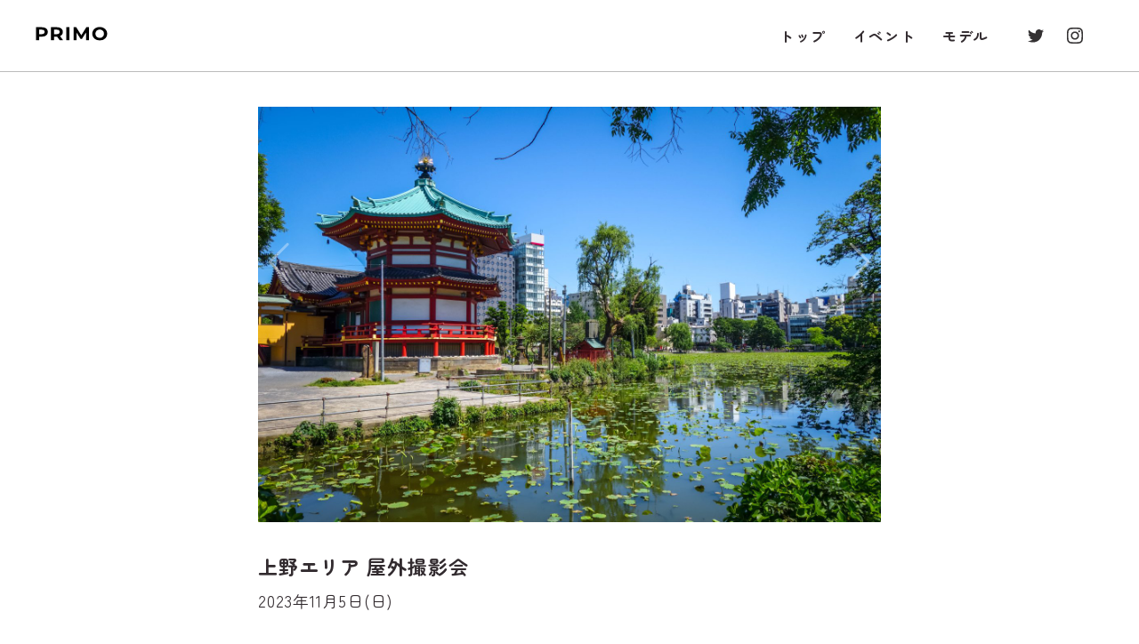

--- FILE ---
content_type: text/html; charset=UTF-8
request_url: https://primo-photo.com/event/231105_ueno/
body_size: 15263
content:
  

<!doctype html>
<html lang="ja">
<head>
  <meta charset="utf-8"/>
  <meta http-equiv="X-UA-Compatible" content="IE=edge" />
  <meta name="format-detection" content="telephone=no" />
  <meta name="viewport" content="width=device-width, initial-scale=1" />    
  <link rel="apple-touch-icon" sizes="180x180" href="icon.png" />
      <title>PRIMO | 上野エリア 屋外撮影会</title>
     
  <link rel="stylesheet" href="https://primo-photo.com/wp-content/themes/PRIMO_WP/css/style.css" />
  <meta name="description" content="#" />
  <meta name="author" content="#" />
  <meta property="og:locale" content="ja_JP" />
  <meta property="fb:app_id" content="#" />
  <meta property="og:site_name" content="PRIMO | プリモ撮影会" />
  <meta property="og:title" content="PRIMO | プリモ撮影会" />
  <meta name="twitter:card" content="summary_large_image" />
  <meta name="twitter:site" content="#" />
  <meta name="twitter:creator" content="#" />
  <meta property="og:description" content="プリモ撮影会とは、カメラマンとモデルが1対1でおこなう撮影会です。人気のモデルを撮影してみたい！ポートレート撮影の腕をもっと磨きたい！ファンとして楽しく参加したい！など、あらゆるカメラマンの声におこたえします。" />
  <meta property="og:url" content="#" />
  <meta property="og:type" content="website" />
  <meta property="og:image" content="https://primo-photo.com/wp-content/themes/PRIMO_WP/images/ogp.png" />
  <meta property="og:image:width" content="#" /> 
  <meta property="og:image:height" content="#" />
  <link rel="preconnect" href="https://fonts.gstatic.com">
  <link href="https://fonts.googleapis.com/css2?family=Roboto:wght@400;700&display=swap" rel="stylesheet">
    <script src="https://primo-photo.com/wp-content/themes/PRIMO_WP/js/main.js" defer></script>
    <!-- Global site tag (gtag.js) - Google Analytics -->
<script async src="https://www.googletagmanager.com/gtag/js?id=G-Q46PZXS11P"></script>
<script>
  window.dataLayer = window.dataLayer || [];
  function gtag(){dataLayer.push(arguments);}
  gtag('js', new Date());

  gtag('config', 'G-Q46PZXS11P');
</script>
<link rel="stylesheet" href="https://cdnjs.cloudflare.com/ajax/libs/Swiper/6.4.11/swiper-bundle.css" type="text/css">
<link rel="preconnect" href="https://fonts.googleapis.com">
<link rel="preconnect" href="https://fonts.gstatic.com" crossorigin>
<link href="https://fonts.googleapis.com/css2?family=Montserrat:ital,wght@0,100;0,200;0,300;0,400;0,500;0,600;0,700;0,800;0,900;1,100;1,200;1,300;1,400;1,500;1,600;1,700;1,800;1,900&display=swap" rel="stylesheet">
<link rel="preconnect" href="https://fonts.googleapis.com">
<link rel="preconnect" href="https://fonts.gstatic.com" crossorigin>
<link href="https://fonts.googleapis.com/css2?family=Zen+Maru+Gothic:wght@300;400;500;700;900&display=swap" rel="stylesheet">
<meta name='robots' content='max-image-preview:large' />
<link rel="alternate" type="application/rss+xml" title="PRIMO &raquo; 上野エリア 屋外撮影会 のコメントのフィード" href="https://primo-photo.com/event/231105_ueno/feed/" />
<link rel="alternate" title="oEmbed (JSON)" type="application/json+oembed" href="https://primo-photo.com/wp-json/oembed/1.0/embed?url=https%3A%2F%2Fprimo-photo.com%2Fevent%2F231105_ueno%2F" />
<link rel="alternate" title="oEmbed (XML)" type="text/xml+oembed" href="https://primo-photo.com/wp-json/oembed/1.0/embed?url=https%3A%2F%2Fprimo-photo.com%2Fevent%2F231105_ueno%2F&#038;format=xml" />
<style id='wp-img-auto-sizes-contain-inline-css' type='text/css'>
img:is([sizes=auto i],[sizes^="auto," i]){contain-intrinsic-size:3000px 1500px}
/*# sourceURL=wp-img-auto-sizes-contain-inline-css */
</style>
<style id='wp-emoji-styles-inline-css' type='text/css'>

	img.wp-smiley, img.emoji {
		display: inline !important;
		border: none !important;
		box-shadow: none !important;
		height: 1em !important;
		width: 1em !important;
		margin: 0 0.07em !important;
		vertical-align: -0.1em !important;
		background: none !important;
		padding: 0 !important;
	}
/*# sourceURL=wp-emoji-styles-inline-css */
</style>
<style id='wp-block-library-inline-css' type='text/css'>
:root{--wp-block-synced-color:#7a00df;--wp-block-synced-color--rgb:122,0,223;--wp-bound-block-color:var(--wp-block-synced-color);--wp-editor-canvas-background:#ddd;--wp-admin-theme-color:#007cba;--wp-admin-theme-color--rgb:0,124,186;--wp-admin-theme-color-darker-10:#006ba1;--wp-admin-theme-color-darker-10--rgb:0,107,160.5;--wp-admin-theme-color-darker-20:#005a87;--wp-admin-theme-color-darker-20--rgb:0,90,135;--wp-admin-border-width-focus:2px}@media (min-resolution:192dpi){:root{--wp-admin-border-width-focus:1.5px}}.wp-element-button{cursor:pointer}:root .has-very-light-gray-background-color{background-color:#eee}:root .has-very-dark-gray-background-color{background-color:#313131}:root .has-very-light-gray-color{color:#eee}:root .has-very-dark-gray-color{color:#313131}:root .has-vivid-green-cyan-to-vivid-cyan-blue-gradient-background{background:linear-gradient(135deg,#00d084,#0693e3)}:root .has-purple-crush-gradient-background{background:linear-gradient(135deg,#34e2e4,#4721fb 50%,#ab1dfe)}:root .has-hazy-dawn-gradient-background{background:linear-gradient(135deg,#faaca8,#dad0ec)}:root .has-subdued-olive-gradient-background{background:linear-gradient(135deg,#fafae1,#67a671)}:root .has-atomic-cream-gradient-background{background:linear-gradient(135deg,#fdd79a,#004a59)}:root .has-nightshade-gradient-background{background:linear-gradient(135deg,#330968,#31cdcf)}:root .has-midnight-gradient-background{background:linear-gradient(135deg,#020381,#2874fc)}:root{--wp--preset--font-size--normal:16px;--wp--preset--font-size--huge:42px}.has-regular-font-size{font-size:1em}.has-larger-font-size{font-size:2.625em}.has-normal-font-size{font-size:var(--wp--preset--font-size--normal)}.has-huge-font-size{font-size:var(--wp--preset--font-size--huge)}.has-text-align-center{text-align:center}.has-text-align-left{text-align:left}.has-text-align-right{text-align:right}.has-fit-text{white-space:nowrap!important}#end-resizable-editor-section{display:none}.aligncenter{clear:both}.items-justified-left{justify-content:flex-start}.items-justified-center{justify-content:center}.items-justified-right{justify-content:flex-end}.items-justified-space-between{justify-content:space-between}.screen-reader-text{border:0;clip-path:inset(50%);height:1px;margin:-1px;overflow:hidden;padding:0;position:absolute;width:1px;word-wrap:normal!important}.screen-reader-text:focus{background-color:#ddd;clip-path:none;color:#444;display:block;font-size:1em;height:auto;left:5px;line-height:normal;padding:15px 23px 14px;text-decoration:none;top:5px;width:auto;z-index:100000}html :where(.has-border-color){border-style:solid}html :where([style*=border-top-color]){border-top-style:solid}html :where([style*=border-right-color]){border-right-style:solid}html :where([style*=border-bottom-color]){border-bottom-style:solid}html :where([style*=border-left-color]){border-left-style:solid}html :where([style*=border-width]){border-style:solid}html :where([style*=border-top-width]){border-top-style:solid}html :where([style*=border-right-width]){border-right-style:solid}html :where([style*=border-bottom-width]){border-bottom-style:solid}html :where([style*=border-left-width]){border-left-style:solid}html :where(img[class*=wp-image-]){height:auto;max-width:100%}:where(figure){margin:0 0 1em}html :where(.is-position-sticky){--wp-admin--admin-bar--position-offset:var(--wp-admin--admin-bar--height,0px)}@media screen and (max-width:600px){html :where(.is-position-sticky){--wp-admin--admin-bar--position-offset:0px}}

/*# sourceURL=wp-block-library-inline-css */
</style>
<style id='classic-theme-styles-inline-css' type='text/css'>
/*! This file is auto-generated */
.wp-block-button__link{color:#fff;background-color:#32373c;border-radius:9999px;box-shadow:none;text-decoration:none;padding:calc(.667em + 2px) calc(1.333em + 2px);font-size:1.125em}.wp-block-file__button{background:#32373c;color:#fff;text-decoration:none}
/*# sourceURL=/wp-includes/css/classic-themes.min.css */
</style>
<link rel="https://api.w.org/" href="https://primo-photo.com/wp-json/" /><link rel="alternate" title="JSON" type="application/json" href="https://primo-photo.com/wp-json/wp/v2/event/1363" /><link rel="EditURI" type="application/rsd+xml" title="RSD" href="https://primo-photo.com/xmlrpc.php?rsd" />
<meta name="generator" content="WordPress 6.9" />
<link rel="canonical" href="https://primo-photo.com/event/231105_ueno/" />
<link rel='shortlink' href='https://primo-photo.com/?p=1363' />
<link rel="icon" href="https://primo-photo.com/wp-content/uploads/2023/08/cropped-favicon-32x32.png" sizes="32x32" />
<link rel="icon" href="https://primo-photo.com/wp-content/uploads/2023/08/cropped-favicon-192x192.png" sizes="192x192" />
<link rel="apple-touch-icon" href="https://primo-photo.com/wp-content/uploads/2023/08/cropped-favicon-180x180.png" />
<meta name="msapplication-TileImage" content="https://primo-photo.com/wp-content/uploads/2023/08/cropped-favicon-270x270.png" />
</head>
<body>
<script src="https://cdnjs.cloudflare.com/ajax/libs/Swiper/6.4.11/swiper-bundle.js"></script>
<header class="header header-event">
 
  <div class="header-inner-sp sp-flex">
  <h1 class="header-siteTitle-heading sp">
        <a href="https://primo-photo.com"><img src="https://primo-photo.com/wp-content/themes/PRIMO_WP/images/logo_primo.svg" width="81" height="19" alt="PRIMO"></a>
    </h1>
    <button type="button" class="header-button sp">
    <svg width="24" height="16" viewBox="0 0 24 16" fill="none" xmlns="http://www.w3.org/2000/svg">
    <rect width="24" height="2" fill="#322B2F"/>
    <rect y="7" width="24" height="2" fill="#322B2F"/>
    <rect y="14" width="24" height="2" fill="#322B2F"/>
    </svg>
    </button> 
  </div>
    <div class="header-inner">
    <div class="header-siteTitle">
      <h1 class="header-siteTitle-heading pc">
        <a href="https://primo-photo.com"><img src="https://primo-photo.com/wp-content/themes/PRIMO_WP/images/logo_primo.svg" width="81" height="19" alt="PRIMO"></a>
      </h1>
    </div>
      <div class="header-inside">
      <button type="button" class="header-inside-close sp"><img src="https://primo-photo.com/wp-content/themes/PRIMO_WP/images/icon_close.svg" width="20" height="20" alt="Close"></button>
        <div class="header-inside-logo pc"><img src="https://primo-photo.com/wp-content/themes/PRIMO_WP/images/logo_primo.svg" width="81" height="19" alt="PRIMO"></div>
        <nav class="header-gnav">
          <ul class="header-gnav-items">
            <li class="header-gnav-item"><a href="https://primo-photo.com">トップ</a></li>
            <li class="header-gnav-item"><a href="https://primo-photo.com/events">イベント</a></li>
            <li class="header-gnav-item"><a href="https://primo-photo.com/models">モデル</a></li>
            <!--<li class="header-gnav-item"><a href="#">オーディション</a></li> 
            <li class="header-gnav-item"><a href="#">プリモについて</a></li> 
            -->
          </ul>
        </nav>
        <ul class="header-sns-items">
          <li class="header-sns-item pc">
            <a href="https://twitter.com/primo_photo_tyo">
            <svg xmlns="http://www.w3.org/2000/svg" width="24" height="24" viewBox="0 0 24 24" fill="none">
              <path d="M21 6.73706C20.3381 7.0226 19.6177 7.22811 18.8757 7.30815C19.6461 6.85049 20.223 6.12747 20.4981 5.27474C19.7753 5.70476 18.9834 6.00629 18.1576 6.16597C17.8124 5.79699 17.395 5.50304 16.9312 5.30244C16.4675 5.10184 15.9675 4.99889 15.4622 5.00001C13.418 5.00001 11.7739 6.65702 11.7739 8.69043C11.7739 8.97597 11.8086 9.26152 11.8648 9.53624C8.80387 9.37617 6.07391 7.91384 4.25898 5.67493C3.92829 6.23977 3.75499 6.88292 3.75712 7.53744C3.75712 8.81806 4.40824 9.94725 5.40115 10.6114C4.81602 10.5883 4.24458 10.4275 3.73333 10.1419V10.1874C3.73333 11.9807 5.00096 13.4668 6.69042 13.8086C6.37321 13.891 6.04688 13.9331 5.71914 13.934C5.47903 13.934 5.25189 13.9102 5.02259 13.8778C5.48984 15.3401 6.8505 16.4022 8.47074 16.4369C7.2031 17.4298 5.61531 18.0138 3.89124 18.0138C3.5819 18.0138 3.29636 18.003 3 17.9684C4.63538 19.0176 6.57577 19.6233 8.66542 19.6233C15.4492 19.6233 19.1613 14.0033 19.1613 9.12523C19.1613 8.96516 19.1613 8.80508 19.1505 8.645C19.8686 8.11935 20.4981 7.46822 21 6.73706Z" fill="#333132"/>
            </svg>
            </a>
          </li>
          <li class="header-sns-item pc">
            <a href="https://www.instagram.com/primo_photo_tyo/">
            <svg xmlns="http://www.w3.org/2000/svg" width="24" height="24" viewBox="0 0 24 24" fill="none">
              <path d="M11.9976 7.38205C9.44215 7.38205 7.3798 9.4444 7.3798 11.9998C7.3798 14.5553 9.44215 16.6176 11.9976 16.6176C14.553 16.6176 16.6153 14.5553 16.6153 11.9998C16.6153 9.4444 14.553 7.38205 11.9976 7.38205ZM11.9976 15.0011C10.345 15.0011 8.99636 13.6524 8.99636 11.9998C8.99636 10.3472 10.345 8.99861 11.9976 8.99861C13.6501 8.99861 14.9988 10.3472 14.9988 11.9998C14.9988 13.6524 13.6501 15.0011 11.9976 15.0011ZM16.8044 6.11672C16.2078 6.11672 15.726 6.59853 15.726 7.19518C15.726 7.79182 16.2078 8.27363 16.8044 8.27363C17.4011 8.27363 17.8829 7.79407 17.8829 7.19518C17.8831 7.0535 17.8553 6.91318 17.8012 6.78226C17.747 6.65133 17.6676 6.53237 17.5674 6.43219C17.4673 6.33201 17.3483 6.25258 17.2174 6.19845C17.0864 6.14431 16.9461 6.11654 16.8044 6.11672ZM20.999 11.9998C20.999 10.757 21.0102 9.52546 20.9404 8.28489C20.8706 6.84394 20.5419 5.5651 19.4882 4.51141C18.4323 3.45547 17.1557 3.129 15.7147 3.05921C14.4719 2.98941 13.2404 3.00067 11.9998 3.00067C10.757 3.00067 9.52546 2.98941 8.28489 3.05921C6.84394 3.129 5.5651 3.45772 4.51141 4.51141C3.45547 5.56736 3.129 6.84394 3.05921 8.28489C2.98941 9.52771 3.00067 10.7593 3.00067 11.9998C3.00067 13.2404 2.98941 14.4742 3.05921 15.7148C3.129 17.1557 3.45772 18.4346 4.51141 19.4883C5.56736 20.5442 6.84394 20.8707 8.28489 20.9405C9.52771 21.0103 10.7593 20.999 11.9998 20.999C13.2426 20.999 14.4742 21.0103 15.7147 20.9405C17.1557 20.8707 18.4345 20.5419 19.4882 19.4883C20.5442 18.4323 20.8706 17.1557 20.9404 15.7148C21.0125 14.4742 20.999 13.2426 20.999 11.9998ZM19.0177 17.3088C18.8533 17.7186 18.6552 18.0248 18.3377 18.34C18.0202 18.6575 17.7163 18.8556 17.3065 19.0199C16.1223 19.4905 13.3102 19.3847 11.9976 19.3847C10.685 19.3847 7.87062 19.4905 6.68634 19.0222C6.27657 18.8578 5.97037 18.6597 5.65516 18.3422C5.3377 18.0248 5.13957 17.7208 4.97522 17.3111C4.50691 16.1245 4.61273 13.3124 4.61273 11.9998C4.61273 10.6872 4.50691 7.87287 4.97522 6.68859C5.13957 6.27882 5.3377 5.97262 5.65516 5.65742C5.97262 5.34221 6.27657 5.14183 6.68634 4.97747C7.87062 4.50916 10.685 4.61498 11.9976 4.61498C13.3102 4.61498 16.1245 4.50916 17.3088 4.97747C17.7186 5.14183 18.0248 5.33996 18.34 5.65742C18.6574 5.97487 18.8555 6.27882 19.0199 6.68859C19.4882 7.87287 19.3824 10.6872 19.3824 11.9998C19.3824 13.3124 19.4882 16.1245 19.0177 17.3088Z" fill="#333132"/>
            </svg>
            </a>
          </li>

          <li class="header-sns-item sp">
            <a href="https://twitter.com/primo_photo_tyo">
            <svg xmlns="http://www.w3.org/2000/svg" width="40" height="40" viewBox="0 0 40 40" fill="none">
            <path d="M35 11.2286C33.8968 11.7045 32.6962 12.047 31.4595 12.1804C32.7435 11.4176 33.705 10.2126 34.1635 8.79139C32.9588 9.50809 31.639 10.0106 30.2627 10.2768C29.6873 9.66181 28.9917 9.17189 28.2187 8.83756C27.4458 8.50323 26.6125 8.33165 25.7703 8.33351C22.3633 8.33351 19.6232 11.0952 19.6232 14.4842C19.6232 14.9601 19.6809 15.436 19.7747 15.8939C14.6731 15.6271 10.1232 13.1899 7.0983 9.45838C6.54714 10.3998 6.25831 11.4717 6.26187 12.5626C6.26187 14.6969 7.34707 16.5789 9.00192 17.6857C8.0267 17.6473 7.0743 17.3793 6.22221 16.9034V16.9791C6.22221 19.9679 8.33493 22.4448 11.1507 23.0144C10.622 23.1518 10.0781 23.222 9.5319 23.2235C9.13172 23.2235 8.75315 23.1839 8.37098 23.1298C9.14973 25.567 11.4175 27.3372 14.1179 27.395C12.0052 29.0498 9.35885 30.0232 6.4854 30.0232C5.96983 30.0232 5.49393 30.0052 5 29.9475C7.72563 31.6962 10.9596 32.7057 14.4424 32.7057C25.7487 32.7057 31.9355 23.3389 31.9355 15.2089C31.9355 14.9421 31.9355 14.6753 31.9175 14.4085C33.1143 13.5324 34.1635 12.4472 35 11.2286Z" fill="white"/>
            </svg>
            </a>
          </li>
          <li class="header-sns-item sp">
            <a href="https://www.instagram.com/primo_photo_tyo/">
            <svg xmlns="http://www.w3.org/2000/svg" width="40" height="40" viewBox="0 0 40 40" fill="none">
            <path d="M19.996 12.3034C15.7369 12.3034 12.2997 15.7407 12.2997 19.9997C12.2997 24.2588 15.7369 27.696 19.996 27.696C24.2551 27.696 27.6922 24.2588 27.6922 19.9997C27.6922 15.7407 24.2551 12.3034 19.996 12.3034ZM19.996 25.0018C17.2417 25.0018 14.9939 22.754 14.9939 19.9997C14.9939 17.2454 17.2417 14.9977 19.996 14.9977C22.7502 14.9977 24.9981 17.2454 24.9981 19.9997C24.9981 22.754 22.7502 25.0018 19.996 25.0018ZM28.0074 10.1945C27.0131 10.1945 26.2101 10.9975 26.2101 11.992C26.2101 12.9864 27.0131 13.7894 28.0074 13.7894C29.0019 13.7894 29.8049 12.9901 29.8049 11.992C29.8052 11.7558 29.7589 11.522 29.6687 11.3038C29.5784 11.0855 29.4461 10.8873 29.2791 10.7203C29.1122 10.5533 28.9139 10.421 28.6957 10.3307C28.4774 10.2405 28.2436 10.1942 28.0074 10.1945ZM34.9984 19.9997C34.9984 17.9284 35.0171 15.8758 34.9007 13.8082C34.7844 11.4066 34.2366 9.27517 32.4804 7.51902C30.7206 5.75911 28.5929 5.21501 26.1912 5.09868C24.1199 4.98235 22.0674 5.00112 19.9997 5.00112C17.9284 5.00112 15.8758 4.98235 13.8082 5.09868C11.4066 5.21501 9.27517 5.76287 7.51902 7.51902C5.75912 9.27893 5.21501 11.4066 5.09868 13.8082C4.98235 15.8795 5.00112 17.9321 5.00112 19.9997C5.00112 22.0673 4.98235 24.1237 5.09868 26.1913C5.21501 28.5928 5.76287 30.7243 7.51902 32.4805C9.27893 34.2403 11.4066 34.7845 13.8082 34.9008C15.8795 35.0172 17.9321 34.9983 19.9997 34.9983C22.0711 34.9983 24.1237 35.0172 26.1912 34.9008C28.5929 34.7845 30.7242 34.2365 32.4804 32.4805C34.2404 30.7205 34.7844 28.5928 34.9007 26.1913C35.0209 24.1237 34.9984 22.071 34.9984 19.9997ZM31.6962 28.848C31.4222 29.531 31.0921 30.0413 30.5629 30.5667C30.0337 31.0958 29.5272 31.426 28.8442 31.6998C26.8706 32.4842 22.1837 32.3078 19.996 32.3078C17.8083 32.3078 13.1177 32.4842 11.1439 31.7037C10.461 31.4297 9.95062 31.0995 9.42527 30.5703C8.89617 30.0413 8.56595 29.5347 8.29203 28.8518C7.51152 26.8742 7.68788 22.1873 7.68788 19.9997C7.68788 17.812 7.51152 13.1215 8.29203 11.1476C8.56595 10.4647 8.89617 9.95437 9.42527 9.42903C9.95437 8.90368 10.461 8.56972 11.1439 8.29578C13.1177 7.51527 17.8083 7.69163 19.996 7.69163C22.1837 7.69163 26.8742 7.51527 28.8481 8.29578C29.5311 8.56972 30.0414 8.89993 30.5667 9.42903C31.0957 9.95812 31.4259 10.4647 31.6999 11.1476C32.4804 13.1215 32.3041 17.812 32.3041 19.9997C32.3041 22.1873 32.4804 26.8742 31.6962 28.848Z" fill="white"/>
            </svg>
            </a>
          </li>
        </ul>


      </div>
    </div>

  <!-- /.header -->
  </header>
  <main role="main" class="content">
<div class="swiper-container event-swiper">
        <div class="swiper-wrapper">
        <figure class="swiper-slide">
        <a href="https://primo-photo.com/wp-content/uploads/2023/10/shutterstock_777-scaled.jpg" data-size="700x400">
        <img width="2560" height="1707" src="https://primo-photo.com/wp-content/uploads/2023/10/shutterstock_777-scaled.jpg" class="attachment-post-thumbnail size-post-thumbnail wp-post-image" alt="" decoding="async" fetchpriority="high" srcset="https://primo-photo.com/wp-content/uploads/2023/10/shutterstock_777-scaled.jpg 2560w, https://primo-photo.com/wp-content/uploads/2023/10/shutterstock_777-300x200.jpg 300w, https://primo-photo.com/wp-content/uploads/2023/10/shutterstock_777-1024x683.jpg 1024w, https://primo-photo.com/wp-content/uploads/2023/10/shutterstock_777-768x512.jpg 768w, https://primo-photo.com/wp-content/uploads/2023/10/shutterstock_777-1536x1024.jpg 1536w, https://primo-photo.com/wp-content/uploads/2023/10/shutterstock_777-2048x1365.jpg 2048w" sizes="(max-width: 2560px) 100vw, 2560px" />        </a>
        </figure>
              <!-- /.event-hero -->
        </div>
        <div class="pswp" tabindex="-1" role="dialog" aria-hidden="true">
          <div class="pswp__bg"></div>
          <div class="pswp__scroll-wrap">
            <div class="pswp__container">
              <div class="pswp__item"></div>
              <div class="pswp__item"></div>
              <div class="pswp__item"></div>
            </div>
            <div class="pswp__ui pswp__ui--hidden">
              <div class="pswp__top-bar">
                <div class="pswp__counter"></div>
                <button class="pswp__button pswp__button--close" title="Close (Esc)"></button>
                <button class="pswp__button pswp__button--share" title="Share"></button>
                <button class="pswp__button pswp__button--fs" title="Toggle fullscreen"></button>
                <button class="pswp__button pswp__button--zoom" title="Zoom in/out"></button>
                <div class="pswp__preloader">
                  <div class="pswp__preloader__icn">
                    <div class="pswp__preloader__cut">
                      <div class="pswp__preloader__donut"></div>
                    </div>
                  </div>
                </div>
              </div>
              <div class="pswp__share-modal pswp__share-modal--hidden pswp__single-tap">
                <div class="pswp__share-tooltip"></div>
              </div>
              <button class="pswp__button pswp__button--arrow--left" title="Previous (arrow left)"></button>
              <button class="pswp__button pswp__button--arrow--right" title="Next (arrow right)"></button>
              <div class="pswp__caption">
                <div class="pswp__caption__center"></div>
              </div>
            </div>
          </div>
        </div>

      <div class="swiper-button-prev swiper-button-white"></div>
      <div class="swiper-button-next swiper-button-white"></div>
      </div>

    <section class="event-content">
      <header class="event-header">
        <div class="event-header-inner">
          <h1 class="heading">上野エリア 屋外撮影会</h1>
          <p class="date">2023年11月5日(日)</p>
        </div>
        <ul class="event-tags">
                <!-- /.event-tags -->
        </ul>
      <!-- /.event-header -->
      </header>
      <h2 class="section_heading">参加モデル</h2>
      <div class="event-model-wrap">
                    <div class="event-model">
        <div class="event-model-info">
          <div class="event-model-image">
              <img src="https://primo-photo.com/wp-content/uploads/2021/02/kurokawa_01.jpg" width="240" height="240" loading="lazy">
          </div>
          <div class="event-model-info-inner">
            <h3 class="event-model-info-name">
              <span class="ja">黒川 さくら</span>
              <span class="en"></span>
            </h3>
            <a href="https://primo-photo.com/model/kurokawa_sakura/" class="event-model-info-profile">モデルのプロフィール</a>
            
            
              <dl class="event-model-info-price">
              <dt>写真撮影</dt>
      
              <dd><strong>¥16,000</strong>/ 1部</dd>
            </dl>
            
            
              <dl class="event-model-info-price">
              <dt>動画撮影</dt>
              
              <dd><strong>¥24,000</strong>/ 1部</dd>
            </dl>

                          
            <dl class="event-model-info-price">
                            </dl>
      
            
          </div>
        </div>
          
        <div class="event-model-reserve_disabled">販売終了</div>
  
             <!-- /.event-model -->
       </div>
            <div class="event-model">
        <div class="event-model-info">
          <div class="event-model-image">
              <img src="https://primo-photo.com/wp-content/uploads/2022/12/miku_01.jpg" width="240" height="240" loading="lazy">
          </div>
          <div class="event-model-info-inner">
            <h3 class="event-model-info-name">
              <span class="ja">中村 美紅</span>
              <span class="en"></span>
            </h3>
            <a href="https://primo-photo.com/model/nakamura_miku/" class="event-model-info-profile">モデルのプロフィール</a>
            
            
              <dl class="event-model-info-price">
              <dt>写真撮影</dt>
      
              <dd><strong>¥14,000</strong>/ 1部</dd>
            </dl>
            
            
              <dl class="event-model-info-price">
              <dt>動画撮影</dt>
              
              <dd><strong>¥21,000</strong>/ 1部</dd>
            </dl>

                          
            <dl class="event-model-info-price">
                            </dl>
      
            
          </div>
        </div>
          
        <div class="event-model-reserve_disabled">販売終了</div>
  
             <!-- /.event-model -->
       </div>
                     </section>

      <div class="event-info">
        <h2 class="heading">イベント概要</h2>
        <dl class="event-info-row">
                  <dt>参加モデル</dt>
          <dd> 黒川さくら / 中村美紅</dd>
        </dl>
        <dl class="event-info-row">
          <dt>開催日時</dt>
          <dd><p>2023年11月5日（日） 11:00〜18:40　全6セッション</p>
</dd>
        </dl>
        <dl class="event-info-row">
          <dt>開催場所</dt>
          <dd>
            <div><p><strong>上野エリアでの屋外撮影会となります</strong></p>
<p><strong>撮影可能エリア</strong></p>
<p>上野公園 / アメ横 / 上野動物園</p>
<p>※撮影可能エリアについては、</p>
<p>当日受付時に詳細にご案内いたします</p>
<p>&nbsp;</p>
<p><a href="https://primo-photo.com/wp-content/uploads/2023/11/上野_map_compressed.pdf">撮影可能エリアを表示する</a></p>
<p>&nbsp;</p>
<p><strong>集合場所</strong></p>
<p>緑のパンダ像</p>
</div>

            
          </dd>
        </dl>
        <div class="event-map">
        <iframe src="https://www.google.com/maps/embed?pb=!1m18!1m12!1m3!1d6479.1703338863845!2d139.77279432360024!3d35.71182466734961!2m3!1f0!2f0!3f0!3m2!1i1024!2i768!4f13.1!3m3!1m2!1s0x60188e9e24a6e0cf%3A0x8edbca1e60994096!2z57eR44Gu44OR44Oz44OA5YOP!5e0!3m2!1sja!2sjp!4v1698054471507!5m2!1sja!2sjp" width="600" height="450" style="border:0;" allowfullscreen="" loading="lazy" referrerpolicy="no-referrer-when-downgrade"></iframe>        <!-- /.event-map -->
        </div>
        <dl class="event-info-about">
          <dt>撮影会について</dt>
          <dd style="display:block">
          <p><strong>写真のみ撮影可能な1on1撮影会<br />
</strong>モデルとカメラマンさんが 1対1で撮影を行います。自分のペースで撮影をしたい方、モデルと会話を楽しみながら撮影をしたい方におすすめです。</p>
<p><strong>撮影会は初めてという方でもお気軽にご参加ください</strong><br />
今回スマホでの撮影もOKとなります。初心者の方もお気軽にご参加ください。</p>
<p><strong>日没から夜のカットを撮影したい<br />
</strong>第6部（17:40～18:40）がオススメです。</p>
<p><strong>屋外撮影会の注意事項<br />
</strong>・当日は雨天決行です。傘や雨カッパなどはカメラマン様ご自身でご用意ください。<br />
・荒天予報による中止の際は、前日の15時までに判断し、18時までにメールにてご連絡致しますので、必ずご確認をお願い致します。<br />
・屋外撮影は、荷物置き場などが無いため、移動を前提とした撮影スタイルでお越しください。<br />
・指定エリア外での撮影は禁止となっております。エリアについては、集合時に詳しくご説明いたします。<br />
・終了時間までに集合場所に戻れる範囲での移動をお願い致します。5分前には集合場所の近辺にお戻りください。<br />
・撮影開始前に購入した飲食物の持ち込みは食品衛生上禁止とさせて頂きます。撮影時間中にモデルと一緒に購入した飲食物は問題ありません。<br />
・差し入れの受け取りは、可or不可がモデルによって異なりますので、予めご連絡ください。<br />
・撮影時間中に、カフェなどで適宜休憩をとって頂くことは可能です。<br />
・カラオケや漫画喫茶、観覧車など、個室や半個室で二人きりになる環境での休憩は全て禁止となっています。<br />
・２枠以上ご予約されている場合は、途中必ず10分程度の休憩を取るようにお願い致します。<br />
・休憩や撮影時にかかる費用などは全てカメラマンさんのご負担となります。</p>
<p>&nbsp;</p>
<p><strong>BASEでのご予約について</strong><br />
・本商品のチケット郵送はありません<br />
・BASEからの購入完了メールをもってご予約完了となります<br />
・ご購入前には必ず利用規約をご確認ください<br />
・本商品の購入と同時に利用規約に同意いただいたものとみなします</p>
<p><a href="https://outover-beta.sakura.ne.jp/primo-photo/regulations/">利用規約</a></p>
</dd>
        </dl>
        <dl class="event-info-row">
          <dt>撮影料</dt>
          <dd>
            <div><p>8,000〜16,000円<br />
※モデルによって異なります<br />
※撮影料金は、モデルの経験や予約実績などを総合判断した上で開催毎に決定しています</p>
            </div>
        </dl>
        
        <dl class="event-info-row">
          <dt>撮影時間</dt>
          <dd>
            <div>1部：撮影時間60分間</div>
        </dl>
        <dl class="event-info-row">
          <dt>集合時間</dt>
          <dd>
            <div>撮影開始時間の10分前に集合をお願い致します</div>
        </dl>
        <dl class="event-info-row">
          <dt>オプション</dt>
          <dd>
            <div><p><strong>動画撮影オプションについて</strong></p>
<p>基本は写真のみ撮影可能な当撮影会ですが、動画撮影をご希望のカメラマン様は、<br />
BASE予約時に動画撮影オプションもご購入ください。</p>
<p>【動画撮影オプション】写真撮影料金に+50%（1枠毎）</p>
<p>・ジンバルなど動画機材を活用いただくことも可能です。</p>
<p>・1枠目を写真のみ、2枠目を動画撮影オプションも追加など、枠によって使い分けて頂くことも可能です。</p>
<p>・動画オプションの対応可否はモデルによって異なります。BASEからオプション選択できないモデルは対応不可となっております。</p>
<p>・写真撮影同様にモデルに嫌がる行為・発言・質問などは一切禁止しております。</p>
<p>・モデルの報告次第では、今後の撮影会に参加できないよう、当イベントBASE予約システムから事前告知なく排他処理をさせて頂きます。</p>
<p>&nbsp;</p>
<p><strong>モデルとのツーショットチェキ</strong></p>
<p>当日スタッフがカメラマンとモデルのツーショットチェキを撮影いたします。</p>
<p>【BASEにて事前予約購入】900円/1枚<br />
【当日購入】2,000円/1枚</p>
<p>・支払いオペレーションを円滑にするため、BASEからの事前予約購入を推奨とさせて頂いております。</p>
<p>・当日購入は現金のみ対応可能です。</p>
</div>
        </dl>
      <!-- /.event-info -->
      </div>

<!--
<section class="event-content">

<div class="event-info">
        <h2 class="heading" style="border: none;">注意事項</h2>
        <dl class="event-info-row">
          <dd style="display:block">
          <p><strong>BASEでのご予約について</strong><br />
・本商品のチケット郵送はありません<br />
・BASEからの購入完了メールをもって、ご予約完了となります<br />
・ご購入前には必ず利用規定および禁止行為をご確認ください<br />
・本商品の購入と同時に利用規定および禁止行為に同意いただいたものとみなします</p>
<p>&nbsp;</p>
<p><strong>当日の受付について</strong><br />
・本撮影会はチケットの郵送などはありません<br />
・撮影会の受付時に、ご本人認証として本人確認書類のご提示が必須となります<br />
・本人確認書類をお忘れの場合、撮影会自体に参加できません<br />
・本人確認書類をお忘れによるご返金は、いかなる理由があっても対応できません<br />
・本人確認書類に該当するものは以下の通りです<br />
・運転免許証<br />
・パスポート<br />
・健康保険証<br />
・個人番号カード（顔写真付き）<br />
・住民基本台帳カード（顔写真付き）<br />
・外国籍の方（在留カード・特別永住者証明書）<br />
・各種年金手帳・各種福祉手帳（身体障害者手帳など）</p>
<p>&nbsp;</p>
<p><strong>キャンセルについて</strong><br />
・キャンセル料は5日前より発生します<br />
・開催日4~5日前のキャンセルは50%頂戴いたします<br />
・開催日2~3日前のキャンセルは70%頂戴いたします<br />
・前日～当日のキャンセルは100％頂戴します</p>
<p>&nbsp;</p>
<p><strong>撮影会の中止について</strong><br />
・モデルの体調不良、新型コロナを起因とした緊急対応などにより撮影会が中止となる場合があります。その際はご返金対応をさせて頂きます</p>
          </dd>
        </dl>
      </div>


<div class="event-info">
        <h2 class="heading" style="border: none;">利用規定</h2>
        <dl class="event-info-row">
          <dd style="display:block">
          <p><strong>予約キャンセルについて</strong><br />
・キャンセル料は5日前より発生します<br />
・開催日4~5日前のキャンセルは50%、2~3日前は70%、前日～当日は100％のキャンセル料を頂戴します<br />
・同一週における２枠以上のキャンセルは、期間に関わらず50%のキャンセル料を頂戴致します<br />
・キャンセルが続きますと今後予約をお断りさせていただく場合があります<br />
・予約後に自動確認メールが届かない場合は、運営にお問い合わせください。アドレスの不備や迷惑メールへの振り分けなど、その他のいかなる理由でも、予約後はキャンセル扱いとなりますので、ご注意ください</p>
<p>&nbsp;</p>
<p><strong>受付時のご本人確認について</strong><br />
・本撮影会はチケットの郵送などはありません<br />
・撮影会の受付時に、本人確認書類のご提示が必須となります<br />
・撮影会の受付時に、本人確認書類の携帯を忘れた場合、撮影会自体に参加できません<br />
・本人確認書類をお忘れによるご返金は、いかなる理由があっても対応できません<br />
・本人確認書類に該当するものは以下の通りです<br />
・運転免許証<br />
・パスポート<br />
・健康保険証<br />
・個人番号カード（顔写真付き）<br />
・住民基本台帳カード（顔写真付き）<br />
・外国籍の方（在留カード・特別永住者証明書）<br />
・各種年金手帳・各種福祉手帳（身体障害者手帳など）</p>
<p>&nbsp;</p>
<p><strong>遅刻について</strong><br />
・カメラマンの事情で撮影開始時間に遅れた場合、いかなる理由であろうとも、終了時間を延長させることはできません<br />
・モデルの都合による遅刻は、10分未満は終了時間の延長をし、10分を超える場合は5分単位での返金となります</p>
<p>&nbsp;</p>
<p><strong>撮影について</strong><br />
・撮影時間内に、ご案内した集合場所に戻るようお願い致します<br />
・撮影時にかかる一切の費用は、お客様のご負担となります<br />
・適度に休憩をとりつつ、撮影をお願いします<br />
・スタジオ撮影では、終了時刻までにスタジオ内の現状復帰をお願い致します<br />
・スタジオ内の物をお客様の過失によって破損した場合は、お客様に費用をご負担頂きます<br />
・貴重品、機材等は各自で管理して下さい。盗難、紛失について、当社は一切の責任を負いかねます<br />
・開催の都合で休憩時間を短く設定しているので、撮影時間終了時刻になりましたら速やかに解散をお願い致します<br />
・モデルの衣装は1日に複数着を使い分けるように致しますが、基本的に衣装の選択はモデルの任意になります</p>
<p>&nbsp;</p>
<p><strong>撮影されたデータについて</strong><br />
・撮影会で撮影した写真などの肖像権は、モデル本人及び所属事務所にございます<br />
・撮影した写真は、撮影者個人のSNSやブログ、HPへの掲載のみのご利用でお願い致します<br />
・撮影した写真をコンテストなどに応募する際は、事前にモデルへの確認を取るようお願い致します<br />
・モデルの進路・職業状況の変化によって、作品公開をお断り又は削除をお願いする場合がございます</p>
<p>&nbsp;</p>
<p><strong>撮影会の中止について</strong><br />
・モデルの体調不良、新型コロナを起因とした緊急対応などにより撮影会が中止となる場合があります。その際はご返金対応をさせて頂きます<br />
・当社は、以下の各号の場合に限らず、お客様に事前に通知することなく、お客様に対する本撮影会の全部又は一部を中止、又は、本撮影会の途中で中断又は停止する措置をとる場合があります。この場合、当社は、当社に故意又は重過失がない限り、本撮影会の全部又は一部の中断又は停止によりお客様に生じた損害等につき、一切その責任を負わないものとします<br />
１）本撮影会を提供するためのシステム及び設備に障害が発生したとき<br />
２）利用するスタジオがサービスの提供を停止、中止又は中断を行う等、当社以外の第三者の行為に起因する事由により、本撮影会の続行が困難となったとき<br />
３）天災地変、戦争、テロ行為、暴動、騒乱等その他の非常事態の発生により、本撮影会の開催が困難になったとき、又はその恐れがあるとき<br />
４）その他、当社が本撮影会の全部又は一部の開催を中断又は停止することにつき、やむをえないと認める相当の事由があるとき（モデルの予期せぬ体調不良、参加者が各撮影会の最少催行人数を下回った場合を含む</p>
<p>&nbsp;</p>
<p><strong>その他</strong><br />
・お支払い金額の内訳は、モデル撮影費、スタジオ使用費、照明などの機材費、ウェブ管理費、宣材制作費などとなっています</p>
          </dd>
        </dl>
      </div>


<div class="event-info">
        <h2 class="heading" style="border: none;">禁止行為</h2>
        <dl class="event-info-row">
          <dd style="display:block">
          <p>当撮影会に参加するにあたり、以下の行為を禁止します</p>
<p>&nbsp;</p>
<p><strong>モデルに対しての禁止行為</strong><br />
・モデルに直接触れるまたは極端に接近する行為（ポージング指示の際も含む）<br />
・モデルの極端な接写やローアングル撮影、体の一部分のみの撮影する行為<br />
・モデルの電話番号、メールアドレスやメッセージアプリIDなどを聞く行為<br />
・モデルにプライベートや個人情報などを質問する行為<br />
・モデルにポージングを強制する行為<br />
・モデルに服装を強要する行為<br />
・モデルと撮影せずに長時間雑談する行為<br />
・モデルに小物や道具の使用を強要する行為<br />
・モデルの出待ち、入り待ち、追跡行為<br />
・モデルの引き抜き行為<br />
・当撮影会を仲介しない撮影の強要行為<br />
・法令、公序良俗に反する行為<br />
・SNSを含め、モデルへの嫌がらせ、セクハラ的な発言、脅迫、中傷、犯罪行為<br />
・SNS上での、フォローやリプライをモデルに強要する行為<br />
・その他、モデルが嫌がる一切の行為</p>
<p>&nbsp;</p>
<p><strong>撮影に際しての禁止行為</strong><br />
・撮影会公認のツーショットチェキオプション以外でのツーショット撮影行為<br />
・携帯電話、スマートフォンでのモデルの撮影行為<br />
・密室又は個室へモデルと入室する行為<br />
・参加カメラマン同士で譲り合いをしない行為<br />
・他のモデルやカメラマンが撮影しているスポットへの、割り込み、写り込み、妨害行為<br />
・他のモデルやカメラマンを無断で撮影する、又は誤解を招く行為<br />
・他のモデルやカメラマンに迷惑をかける行為、他の参加者の気分を害する行為（侮辱、威圧、大声を出す、暴力行為など）<br />
・撮影会の雰囲気を壊す、乱す行為<br />
・撮影会の円滑な運営を妨げる行為<br />
・撮影会の運営スタッフの指示に従わない行為<br />
・飲酒した状態での撮影会への参加<br />
・立入禁止、撮影禁止区域での撮影行為<br />
・その他、非協調的な一切の行為</p>
<p>&nbsp;</p>
<p><strong>撮影データの取り扱いに関する禁止行為</strong><br />
・モデルの承諾なく、各種コンテストへの応募をする行為<br />
・撮影した画像を商用利用する行為（販売、レンタル、有料閲覧に供する行為など）<br />
・その他、所属事務所、モデルの肖像権、財産権等を害する一切の行為</p>
<p>&nbsp;</p>
<p>禁止事項を撮影会の最中に発見した場合、<br />
いかなる理由であろうとも即座に撮影会から退場していただきます<br />
退場時の返金にはいかなる理由があろうとも一切応じません</p>
<p>&nbsp;</p>
<p>また、撮影会終了後に上記の禁止事項に該当する報告を受けた場合、<br />
今後一切、当撮影会への参加はお断りいたします</p>
<p>&nbsp;</p>
<p>モデルとカメラマンの双方が、<br />
気持ちよく撮影会に取り組めるよう何卒ご協力の程よろしくお願い致します</p>
          </dd>
        </dl>
      </div>

</section>
-->

      <script src="https://primo-photo.com/wp-content/themes/PRIMO_WP/js/swiper.js"></script>
  </main>
<footer class="footer">
    <div class="footer-siteTitle">
      <a href="https://primo-photo.com">
      <svg width="89" height="18" viewBox="0 0 89 18" fill="none" xmlns="http://www.w3.org/2000/svg">
      <path d="M0.492 17.5V0.699999H7.764C9.268 0.699999 10.564 0.947999 11.652 1.444C12.74 1.924 13.58 2.62 14.172 3.532C14.764 4.444 15.06 5.532 15.06 6.796C15.06 8.044 14.764 9.124 14.172 10.036C13.58 10.948 12.74 11.652 11.652 12.148C10.564 12.628 9.268 12.868 7.764 12.868H2.652L4.38 11.116V17.5H0.492ZM4.38 11.548L2.652 9.7H7.548C8.748 9.7 9.644 9.444 10.236 8.932C10.828 8.42 11.124 7.708 11.124 6.796C11.124 5.868 10.828 5.148 10.236 4.636C9.644 4.124 8.748 3.868 7.548 3.868H2.652L4.38 2.02V11.548ZM19.0358 17.5V0.699999H26.3078C27.8118 0.699999 29.1078 0.947999 30.1958 1.444C31.2838 1.924 32.1238 2.62 32.7158 3.532C33.3078 4.444 33.6038 5.532 33.6038 6.796C33.6038 8.044 33.3078 9.124 32.7158 10.036C32.1238 10.932 31.2838 11.62 30.1958 12.1C29.1078 12.58 27.8118 12.82 26.3078 12.82H21.1958L22.9238 11.116V17.5H19.0358ZM29.7158 17.5L25.5158 11.404H29.6678L33.9158 17.5H29.7158ZM22.9238 11.548L21.1958 9.724H26.0918C27.2918 9.724 28.1878 9.468 28.7798 8.956C29.3718 8.428 29.6678 7.708 29.6678 6.796C29.6678 5.868 29.3718 5.148 28.7798 4.636C28.1878 4.124 27.2918 3.868 26.0918 3.868H21.1958L22.9238 2.02V11.548ZM37.8842 17.5V0.699999H41.7722V17.5H37.8842ZM46.9592 17.5V0.699999H50.1752L57.3272 12.556H55.6232L62.6552 0.699999H65.8472L65.8952 17.5H62.2472L62.2232 6.292H62.8952L57.2792 15.724H55.5272L49.7912 6.292H50.6072V17.5H46.9592ZM79.2411 17.788C77.9131 17.788 76.6811 17.572 75.5451 17.14C74.4251 16.708 73.4491 16.1 72.6171 15.316C71.8011 14.532 71.1611 13.612 70.6971 12.556C70.2491 11.5 70.0251 10.348 70.0251 9.1C70.0251 7.852 70.2491 6.7 70.6971 5.644C71.1611 4.588 71.8091 3.668 72.6411 2.884C73.4731 2.1 74.4491 1.492 75.5691 1.06C76.6891 0.627999 77.9051 0.412 79.2171 0.412C80.5451 0.412 81.7611 0.627999 82.8651 1.06C83.9851 1.492 84.9531 2.1 85.7691 2.884C86.6011 3.668 87.2491 4.588 87.7131 5.644C88.1771 6.684 88.4091 7.836 88.4091 9.1C88.4091 10.348 88.1771 11.508 87.7131 12.58C87.2491 13.636 86.6011 14.556 85.7691 15.34C84.9531 16.108 83.9851 16.708 82.8651 17.14C81.7611 17.572 80.5531 17.788 79.2411 17.788ZM79.2171 14.476C79.9691 14.476 80.6571 14.348 81.2811 14.092C81.9211 13.836 82.4811 13.468 82.9611 12.988C83.4411 12.508 83.8091 11.94 84.0651 11.284C84.3371 10.628 84.4731 9.9 84.4731 9.1C84.4731 8.3 84.3371 7.572 84.0651 6.916C83.8091 6.26 83.4411 5.692 82.9611 5.212C82.4971 4.732 81.9451 4.364 81.3051 4.108C80.6651 3.852 79.9691 3.724 79.2171 3.724C78.4651 3.724 77.7691 3.852 77.1291 4.108C76.5051 4.364 75.9531 4.732 75.4731 5.212C74.9931 5.692 74.6171 6.26 74.3451 6.916C74.0891 7.572 73.9611 8.3 73.9611 9.1C73.9611 9.884 74.0891 10.612 74.3451 11.284C74.6171 11.94 74.9851 12.508 75.4491 12.988C75.9291 13.468 76.4891 13.836 77.1291 14.092C77.7691 14.348 78.4651 14.476 79.2171 14.476Z" fill="#ffffff"/>
      </svg>
    </a>
    </div>
    <nav class="footer-nav">
      <ul class="footer-nav-items">
        <li class="footer-nav-item"><a href="https://primo-photo.com">トップ</a></li>
        <li class="footer-nav-item"><a href="https://primo-photo.com/events">イベント</a></li>
          <li class="footer-nav-item"><a href="https://primo-photo.com/models">モデル</a></li>
        <!--<li class="footer-nav-item"><a href="https://primo-photo.com/regulations">利用規約</a></li>-->
        <!--<li class="footer-nav-item"><a href="https://docs.google.com/forms/d/e/1FAIpQLSe4C8YJ4ixxvV89T2alm8FRcsu4p4AlpmDm4PXHItCPIPf8-w/viewform">お問い合わせ</a></li>-->
        <!--<li class="footer-nav-item"><a href="#">オーディション</a></li>-->
        <!--<li class="footer-nav-item"><a href="#">プリモについて</a></li>-->
      </ul>
    </nav>
    <ul class="footer-sns-items">
      <li class="footer-sns-item">
        <a href="https://twitter.com/primo_photo_tyo"><img src="https://primo-photo.com/wp-content/themes/PRIMO_WP/images/icon_twitter.svg" width="18" height="15" alt="Twitter"></a>
      </li>
      <li class="footer-sns-item">
        <a href="https://www.instagram.com/primo_photo_tyo/"><img src="https://primo-photo.com/wp-content/themes/PRIMO_WP/images/icon_instagram.svg" width="19" height="18" alt="Instagram"></a>
      </li>
    </ul>
    <p class="footer-copyright">Copyright © 2020 Primo All rights reserved.</p>
  <!-- /.footer -->
  </footer>
  <link rel="stylesheet" type="text/css" href="https://primo-photo.com/wp-content/themes/PRIMO_WP/css/photoswipe.css">
  <link rel="stylesheet" type="text/css" href="https://primo-photo.com/wp-content/themes/PRIMO_WP/css/default-skin.css">
  <script type="text/javascript" src="https://primo-photo.com/wp-content/themes/PRIMO_WP/js/photoswipe.js"></script>
  <script type="text/javascript" src="https://primo-photo.com/wp-content/themes/PRIMO_WP/js/photoswipe-ui-default.js"></script>  
<script src="https://primo-photo.com/wp-content/themes/PRIMO_WP/js/swiper.js"></script>
</body>
</html>

--- FILE ---
content_type: text/css
request_url: https://primo-photo.com/wp-content/themes/PRIMO_WP/css/style.css
body_size: 4585
content:
@charset "UTF-8";
/*
html5doctor.com Reset Stylesheet
v1.6.1
Last Updated: 2010-09-17
Author: Richard Clark - http://richclarkdesign.com
Twitter: @rich_clark
*/
html,
body,
div,
span,
object,
iframe,
h1,
h2,
h3,
h4,
h5,
h6,
p,
blockquote,
pre,
abbr,
address,
cite,
code,
del,
dfn,
em,
img,
ins,
kbd,
q,
samp,
small,
strong,
sub,
sup,
var,
b,
i,
dl,
dt,
dd,
ol,
ul,
li,
fieldset,
form,
label,
legend,
table,
caption,
tbody,
tfoot,
thead,
tr,
th,
td,
article,
aside,
canvas,
details,
figcaption,
figure,
footer,
header,
hgroup,
menu,
nav,
section,
summary,
time,
mark,
audio,
video {
  margin: 0;
  padding: 0;
  border: 0;
  outline: 0;
  font-size: 100%;
  vertical-align: baseline;
  background: transparent;
}

body {
  line-height: 1;
}

article,
aside,
details,
figcaption,
figure,
footer,
header,
hgroup,
menu,
nav,
section {
  display: block;
}

nav ul {
  list-style: none;
}

blockquote,
q {
  quotes: none;
}

blockquote:before,
blockquote:after,
q:before,
q:after {
  content: "";
  content: none;
}

a {
  margin: 0;
  padding: 0;
  font-size: 100%;
  vertical-align: baseline;
  background: transparent;
}

/* change colours to suit your needs */
ins {
  background-color: #ff9;
  color: #322b2f;
  text-decoration: none;
}

/* change colours to suit your needs */
mark {
  background-color: #ff9;
  color: #322b2f;
  font-style: italic;
  font-weight: bold;
}

del {
  text-decoration: line-through;
}

abbr[title],
dfn[title] {
  border-bottom: 1px dotted;
  cursor: help;
}

table {
  border-collapse: collapse;
  border-spacing: 0;
}

/* change border colour to suit your needs */
hr {
  display: block;
  height: 1px;
  border: 0;
  border-top: 1px solid #cccccc;
  margin: 1em 0;
  padding: 0;
}

input,
select {
  vertical-align: middle;
}

html {
  height: 100%;
  font-size: 62.5%;
}

body {
  font-family: "Zen Maru Gothic", sans-serif;
  line-height: 1.4;
  letter-spacing: 0.1rem;
  position: relative !important;
  color: #322b2f;
}

ul {
  list-style-type: none;
}

img {
  max-width: 100%;
  height: auto;
}

.sp {
  display: none !important;
}

.sp-flex {
  display: none !important;
}

@media (max-width: 1024px) {
  .pc {
    display: none !important;
  }
  .sp {
    display: block !important;
  }
  .sp-flex {
    display: -webkit-box !important;
    display: -ms-flexbox !important;
    display: flex !important;
  }
}
.header {
  display: -webkit-box;
  display: -ms-flexbox;
  display: flex;
  -webkit-box-align: center;
      -ms-flex-align: center;
          align-items: center;
  -webkit-box-pack: justify;
      -ms-flex-pack: justify;
          justify-content: space-between;
  position: absolute;
  top: 0;
  z-index: 100;
  width: 100%;
}
@media (max-width: 1024px) {
  .header {
    top: 0;
  }
}
.header-siteTitle {
  display: -webkit-box;
  display: -ms-flexbox;
  display: flex;
  -webkit-box-align: center;
      -ms-flex-align: center;
          align-items: center;
}
.header-siteTitle-heading {
  height: 20px;
}
.header-siteTitle-heading a {
  -webkit-transition: opacity 0.4s;
  transition: opacity 0.4s;
}
.header-siteTitle-heading a:hover {
  opacity: 0.6;
}
.header-button {
  display: none;
  background-color: transparent;
  border: none;
  cursor: pointer;
  outline: none;
  padding: 0;
  -webkit-appearance: none;
     -moz-appearance: none;
          appearance: none;
}
@media (max-width: 1024px) {
  .header-button {
    display: block;
  }
}
.header-inner-sp {
  padding: 18px 20px;
  -webkit-box-align: center;
      -ms-flex-align: center;
          align-items: center;
  -webkit-box-pack: justify;
      -ms-flex-pack: justify;
          justify-content: space-between;
  width: 100%;
}
.header-inner {
  padding: 28px 40px;
  display: -webkit-box;
  display: -ms-flexbox;
  display: flex;
  -webkit-box-align: center;
      -ms-flex-align: center;
          align-items: center;
  -webkit-box-pack: justify;
      -ms-flex-pack: justify;
          justify-content: space-between;
  width: 100%;
}
@media (max-width: 1024px) {
  .header-inner {
    padding: 25px 0px;
    visibility: hidden;
    display: -webkit-box;
    display: -ms-flexbox;
    display: flex;
    -webkit-box-align: center;
        -ms-flex-align: center;
            align-items: center;
    -webkit-box-pack: center;
        -ms-flex-pack: center;
            justify-content: center;
    position: fixed;
    top: 0;
    left: 0;
    width: 100%;
    height: 100%;
    pointer-events: none;
    opacity: 0;
    -webkit-transform: translateZ(0);
            transform: translateZ(0);
  }
  .is-device .header-inner {
    -webkit-transition: all 0.4s;
    transition: all 0.4s;
  }
  .header-inner::after {
    content: "";
    position: absolute;
    top: 0;
    left: 0;
    width: 100%;
    height: 100%;
    background: var(--primo-linear, linear-gradient(135deg, #ffd1b7 0%, #ffa7dc 100%));
  }
  .header-inner.is-opened {
    visibility: visible;
    pointer-events: auto;
    z-index: 10;
    opacity: 1;
  }
}
.header-inside {
  display: -webkit-box;
  display: -ms-flexbox;
  display: flex;
  -webkit-box-align: center;
      -ms-flex-align: center;
          align-items: center;
}
@media (max-width: 1024px) {
  .header-inside {
    display: block;
    position: relative;
    z-index: 1;
    text-align: center;
    width: 100%;
    height: 100svh;
  }
}
.header-inside-close {
  display: none;
  position: absolute;
  z-index: 2;
  background-color: transparent;
  border: none;
  cursor: pointer;
  outline: none;
  padding: 0;
  -webkit-appearance: none;
     -moz-appearance: none;
          appearance: none;
  top: 0;
  right: 20px;
}
.header-inside-logo {
  display: none;
  margin-bottom: 40px;
}
@media (max-width: 1024px) {
  .header-inside-logo {
    display: block;
  }
}
.header-gnav {
  margin-right: 40px;
}
@media (max-width: 1024px) {
  .header-gnav {
    margin: 0 0 65px;
    position: absolute;
    top: 45%;
    left: 50%;
    -webkit-transform: translate(-50%, -50%);
            transform: translate(-50%, -50%);
  }
}
.header-gnav-items {
  display: -webkit-box;
  display: -ms-flexbox;
  display: flex;
}
@media (max-width: 1024px) {
  .header-gnav-items {
    position: relative;
    z-index: 1;
    display: block;
  }
}
.header-gnav-item:not(:last-child) {
  margin-right: 30px;
}
@media (max-width: 1024px) {
  .header-gnav-item:not(:last-child) {
    margin: 0 0 20px;
  }
}
@media (max-width: 1024px) {
  .header-gnav-item {
    margin: 0 0 20px;
  }
}
.header-gnav-item a {
  font-size: 16px;
  font-style: normal;
  font-weight: 700;
  line-height: 150%;
  letter-spacing: 1.6px;
  color: #322b2f;
  text-decoration: none;
}
@media (max-width: 1024px) {
  .header-gnav-item a {
    color: var(--primo-white, #fff);
    text-align: center;
    font-size: 20px;
    font-style: normal;
    font-weight: 700;
    line-height: 150%;
    letter-spacing: 2px;
    padding: 15px 30px;
    border-radius: 100px;
    background: rgba(255, 255, 255, 0.3);
    display: block;
  }
}
.header-sns-items {
  display: -webkit-box;
  display: -ms-flexbox;
  display: flex;
  -webkit-box-align: center;
      -ms-flex-align: center;
          align-items: center;
}
@media (max-width: 1024px) {
  .header-sns-items {
    position: absolute;
    z-index: 1;
    -webkit-box-pack: center;
        -ms-flex-pack: center;
            justify-content: center;
    left: 50%;
    top: calc(50% + 110px);
    -webkit-transform: translate(-50%, -50%);
            transform: translate(-50%, -50%);
  }
}
.header-sns-item:not(:last-child) {
  margin-right: 20px;
}
@media (max-width: 1024px) {
  .header-sns-item:not(:last-child) {
    margin-right: 30px;
  }
}
@media (max-width: 1024px) {
  .header-sns-item {
    width: -webkit-fit-content;
    width: -moz-fit-content;
    width: fit-content;
  }
}
.header-sns-item a {
  display: -webkit-box;
  display: -ms-flexbox;
  display: flex;
  -webkit-box-align: center;
      -ms-flex-align: center;
          align-items: center;
  -webkit-transition: opacity 0.4s;
  transition: opacity 0.4s;
}
.header-sns-item a:hover {
  opacity: 0.6;
}

.header-bottom {
  border-bottom: 1px solid #bbb;
  top: -80px;
}
@media (max-width: 1024px) {
  .header-bottom {
    top: -58px;
  }
}

.header-event {
  border-bottom: 1px solid #bbb;
}
@media (max-width: 1024px) {
  .header-event {
    border-bottom: none;
  }
}

.footer {
  background: var(--primo-linear, linear-gradient(135deg, #ffd1b7 0%, #ffa7dc 100%));
  padding: 40px 40px;
  text-align: center;
  margin-top: 120px;
}
@media (max-width: 1024px) {
  .footer {
    padding: 40px 20px;
  }
}
.footer-siteTitle {
  display: block;
  width: -webkit-fit-content;
  width: -moz-fit-content;
  width: fit-content;
  margin-bottom: 20px;
}
.footer-nav {
  display: block;
  width: -webkit-fit-content;
  width: -moz-fit-content;
  width: fit-content;
  margin-bottom: 20px;
}
.footer-nav-items {
  display: -webkit-box;
  display: -ms-flexbox;
  display: flex;
  -webkit-box-pack: center;
      -ms-flex-pack: center;
          justify-content: center;
}
.footer-nav-item:not(:last-child) {
  margin-right: 30px;
}
@media (max-width: 1024px) {
  .footer-nav-item:not(:last-child) {
    margin-right: 20px;
  }
}
.footer-nav-item a {
  font-size: 14px;
  font-style: normal;
  font-weight: 700;
  line-height: 150%;
  letter-spacing: 1.4px;
  text-decoration: none;
  color: #ffffff;
}
.footer-sns-items {
  width: -webkit-fit-content;
  width: -moz-fit-content;
  width: fit-content;
  display: -webkit-box;
  display: -ms-flexbox;
  display: flex;
  -webkit-box-align: center;
      -ms-flex-align: center;
          align-items: center;
  -webkit-box-pack: center;
      -ms-flex-pack: center;
          justify-content: center;
  margin-bottom: 30px;
}
.footer-sns-item:not(:last-child) {
  margin-right: 20px;
}
.footer-sns-item a {
  display: -webkit-box;
  display: -ms-flexbox;
  display: flex;
  -webkit-box-align: center;
      -ms-flex-align: center;
          align-items: center;
  -webkit-transition: opacity 0.4s;
  transition: opacity 0.4s;
}
.footer-sns-item a:hover {
  opacity: 0.6;
}
.footer-copyright {
  width: -webkit-fit-content;
  width: -moz-fit-content;
  width: fit-content;
  font-size: 1rem;
  color: #fff;
}

.content {
  background-color: #fff;
}

.top_back {
  width: 100%;
  max-width: 1500px;
  height: auto;
  position: absolute;
  top: -80px;
  left: 50%;
  -webkit-transform: translateX(-50%);
          transform: translateX(-50%);
  z-index: 0;
}
@media (max-width: 1024px) {
  .top_back {
    top: 0;
    max-width: 800px;
  }
}

.top-hero {
  margin-top: 80px;
  position: relative;
  width: 100%;
  height: auto;
  margin-bottom: 100px;
  z-index: 1;
}
@media (max-width: 1024px) {
  .top-hero {
    margin-top: 60px;
    margin-bottom: 60px;
  }
}
.top-hero-inner {
  position: absolute;
  z-index: 1;
  display: -webkit-box;
  display: -ms-flexbox;
  display: flex;
  -webkit-box-align: center;
      -ms-flex-align: center;
          align-items: center;
  max-width: 1000px;
  height: 100%;
  left: 50%;
  -webkit-transform: translateX(-50%);
          transform: translateX(-50%);
}
.top-hero-catch {
  margin-bottom: 10px;
  line-height: 1;
}
.top-hero-text {
  color: #fff;
  font-size: 1.6rem;
}
.top-hero-bg {
  display: block;
  margin: 0 auto;
  width: 100%;
  height: 100%;
}
.top-hero-bg img {
  display: block;
  width: calc(100% - 80px);
  max-width: 1400px;
  height: auto;
  margin: 0 auto;
}
@media (max-width: 1024px) {
  .top-hero-bg img {
    width: 100%;
    max-width: 700px;
  }
}

.top-about {
  width: calc(100% - 80px);
  max-width: 1000px;
  margin: 0 auto 100px;
  display: -webkit-box;
  display: -ms-flexbox;
  display: flex;
  -webkit-box-pack: justify;
      -ms-flex-pack: justify;
          justify-content: space-between;
  -webkit-box-align: center;
      -ms-flex-align: center;
          align-items: center;
  position: relative;
  z-index: 1;
}
@media (max-width: 1024px) {
  .top-about {
    display: block;
    margin-bottom: 60px;
    max-width: 700px;
    width: 100%;
  }
}
.top-about-left {
  width: calc(50% - 15px);
  height: auto;
}
@media (max-width: 1024px) {
  .top-about-left {
    width: 100%;
    margin-bottom: 20px;
  }
}
.top-about-left-img {
  width: 100%;
  height: auto;
  display: block;
  position: relative;
  z-index: 1;
}
.top-about-right {
  width: calc(50% - 15px);
  height: auto;
}
@media (max-width: 1024px) {
  .top-about-right {
    width: calc(100% - 40px);
    margin: 0 auto;
  }
}
.top-about-right-text {
  width: 100%;
  padding-left: 40px;
}
@media (max-width: 1024px) {
  .top-about-right-text {
    padding-left: 0;
  }
}
.top-about-right-text-heading {
  font-size: 18px;
  font-style: normal;
  font-weight: 700;
  line-height: 150%;
  letter-spacing: 2px;
  margin-bottom: 28px;
}
@media (max-width: 1024px) {
  .top-about-right-text-heading {
    font-size: 18px;
    font-style: normal;
    font-weight: 700;
    line-height: 150%;
    letter-spacing: 2px;
    margin-bottom: 20px;
  }
}
.top-about-right-text-read {
  font-size: 16px;
  font-style: normal;
  font-weight: 400;
  line-height: 180%;
  letter-spacing: 1.6px;
}
.top-about-right-heading_img {
  width: 241px;
  height: auto;
  display: block;
  margin-bottom: 26px;
}
@media (max-width: 1024px) {
  .top-about-right-heading_img {
    width: 120px;
    margin-bottom: 10px;
  }
}

.top-section {
  width: calc(100% - 80px);
  max-width: 1000px;
  margin: 0 auto;
  margin-bottom: 100px;
  padding: 0 20px;
  overflow: hidden;
  position: relative;
  z-index: 1;
}
@media (max-width: 1024px) {
  .top-section {
    width: calc(100% - 40px);
    max-width: 700px;
    margin-bottom: 60px;
  }
}
.top-section-heading_img {
  display: block;
  width: 191px;
  height: 71px;
  margin-bottom: 8px;
}
@media (max-width: 1024px) {
  .top-section-heading_img {
    width: 113px;
    height: auto;
  }
}
.top-section-header {
  margin-bottom: 30px;
}
@media (max-width: 1024px) {
  .top-section-header {
    margin-bottom: 20px;
  }
}
.top-section-heading .title {
  font-size: 20px;
  font-style: normal;
  font-weight: 700;
  line-height: 150%; /* 30px */
  letter-spacing: 2px;
}
@media (max-width: 1024px) {
  .top-section-heading .title {
    font-size: 20px;
    font-style: normal;
    font-weight: 700;
    line-height: 150%; /* 30px */
    letter-spacing: 2px;
  }
}
.top-section-moreLink {
  display: -webkit-box;
  display: -ms-flexbox;
  display: flex;
  -webkit-box-align: center;
      -ms-flex-align: center;
          align-items: center;
  -webkit-box-pack: center;
      -ms-flex-pack: center;
          justify-content: center;
  min-width: 144px;
  height: 40px;
  border: 1px solid #0057ff;
  border-radius: 5px;
  color: #0057ff;
  text-decoration: none;
  -webkit-box-sizing: border-box;
          box-sizing: border-box;
  -webkit-transition: all 0.4s;
  transition: all 0.4s;
}
.top-section-moreLink:hover {
  background-color: #0057ff;
  color: #fff;
}

.top-more_button {
  display: block;
  width: -webkit-fit-content;
  width: -moz-fit-content;
  width: fit-content;
  margin: 0 auto;
  text-decoration: none;
  border-radius: 4px;
  background: var(--primo-linear, linear-gradient(135deg, #ffd1b7 0%, #ffa7dc 100%));
  -webkit-box-shadow: 0px 8px 16px 0px rgba(255, 222, 204, 0.24);
          box-shadow: 0px 8px 16px 0px rgba(255, 222, 204, 0.24);
  padding: 20px 40px;
  color: #fff;
  text-align: center;
  font-size: 16px;
  font-style: normal;
  font-weight: 700;
  line-height: 150%; /* 24px */
  letter-spacing: 1.6px;
}

.top-events {
  display: -webkit-box;
  display: -ms-flexbox;
  display: flex;
  -ms-flex-wrap: wrap;
      flex-wrap: wrap;
  -webkit-box-pack: justify;
      -ms-flex-pack: justify;
          justify-content: space-between;
  margin-bottom: 10px;
}
@media (max-width: 1024px) {
  .top-events {
    margin-bottom: 40px;
  }
}

.top-event {
  width: calc(50% - 10px);
}
@media (max-width: 1024px) {
  .top-event {
    width: 100%;
  }
}
.top-event:not(:last-child) {
  margin-bottom: 30px;
}
.top-event a {
  color: #322b2f;
  text-decoration: none;
}
.top-event a:hover .top-event-image {
  background-color: #ff89af;
}
.top-event a:hover .top-event-image img {
  -webkit-transition: opacity 0.4s;
  transition: opacity 0.4s;
  opacity: 0.6;
}
.top-event-image {
  position: relative;
  border-radius: 10px;
  overflow: hidden;
  margin-bottom: 10px;
  padding-bottom: 56.25%;
  -webkit-transition: opacity 0.4s;
  transition: opacity 0.4s;
}
.top-event-image img {
  position: absolute;
  top: 0;
  left: 0;
  width: 100%;
  height: 100%;
  -o-object-fit: cover;
     object-fit: cover;
}
.top-event-title {
  font-size: 16px;
  font-style: normal;
  font-weight: 700;
  line-height: 150%; /* 24px */
  letter-spacing: 1.6px;
  margin-bottom: 5px;
}
.top-event-date {
  color: #322b2f;
  font-size: 14px;
  line-height: 150%;
}

.top-models {
  display: -webkit-box;
  display: -ms-flexbox;
  display: flex;
  -ms-flex-wrap: wrap;
      flex-wrap: wrap;
  -webkit-box-pack: justify;
      -ms-flex-pack: justify;
          justify-content: space-between;
  margin-bottom: 20px;
}
.top-models::after {
  content: "";
  width: 32%;
}

.top-model {
  width: calc(25% - 15px);
  margin-bottom: 20px;
}
@media (max-width: 1024px) {
  .top-model {
    width: calc(50% - 5px);
  }
}
.top-model a {
  text-decoration: none;
}
.top-model a:hover .top-model-image {
  background-color: #ff89af;
}
.top-model a:hover .top-model-image img {
  -webkit-transition: opacity 0.4s;
  transition: opacity 0.4s;
  opacity: 0.6;
}
.top-model-image {
  position: relative;
  border-radius: 10px;
  overflow: hidden;
  margin-bottom: 10px;
  width: 100%;
  aspect-ratio: 1/1;
  -webkit-transition: opacity 0.4s;
  transition: opacity 0.4s;
}
.top-model-image img {
  position: absolute;
  top: 0;
  left: 0;
  width: 100%;
  aspect-ratio: 1/1;
  -o-object-fit: cover;
     object-fit: cover;
}
.top-model-name {
  font-size: 16px;
  font-style: normal;
  font-weight: 500;
  line-height: 150%; /* 24px */
  letter-spacing: 1.6px;
  text-align: center;
  color: #322b2f;
}

.event-swiper {
  margin: 0 auto;
  border-radius: 5px;
  margin-bottom: 30px;
  padding-bottom: 56.25%;
  z-index: 0 !important;
  padding-top: 120px !important;
  width: calc(100% - 40px);
  max-width: 700px;
}
.event-swiper img {
  height: initial;
}
@media (max-width: 1024px) {
  .event-swiper {
    margin: 0;
    width: 100%;
    margin-bottom: 20px;
    border-radius: 0;
    padding-top: 60px !important;
  }
}

.event-content {
  max-width: 700px;
  margin: 0 auto;
  padding: 0px 20px 0;
  margin-bottom: 40px;
}
@media (max-width: 1024px) {
  .event-content {
    padding: 0px 20px 0;
  }
}

.event-header {
  margin-bottom: 40px;
}
.event-header-inner .heading {
  color: #322b2f;
  font-size: 22px;
  font-style: normal;
  font-weight: 700;
  line-height: normal;
  margin-bottom: 10px;
}
@media (max-width: 1024px) {
  .event-header-inner .heading {
    color: #322b2f;
    font-family: Roboto;
    font-size: 24px;
    font-style: normal;
    font-weight: 700;
    line-height: normal;
    margin-bottom: 10px;
  }
}
.event-header-inner .date {
  color: #322b2f;
  font-size: 18px;
  font-style: normal;
  font-weight: 400;
  line-height: 150%;
}
@media (max-width: 1024px) {
  .event-header-inner .date {
    color: #322b2f;
    font-size: 18px;
    font-style: normal;
    font-weight: 400;
    line-height: 150%;
  }
}

.section_heading {
  color: #322b2f;
  font-size: 22px;
  font-style: normal;
  font-weight: 700;
  line-height: normal;
  margin-bottom: 40px;
}

.event-tags {
  display: -webkit-box;
  display: -ms-flexbox;
  display: flex;
  -ms-flex-wrap: wrap;
      flex-wrap: wrap;
  max-width: 60%;
  margin-right: -5px;
}
@media (max-width: 1024px) {
  .event-tags {
    max-width: 100%;
    margin-left: -5px;
    margin-top: -5px;
  }
}

.event-tag {
  display: -webkit-box;
  display: -ms-flexbox;
  display: flex;
  -webkit-box-align: center;
      -ms-flex-align: center;
          align-items: center;
  -webkit-box-pack: center;
      -ms-flex-pack: center;
          justify-content: center;
  min-height: 30px;
  margin: 5px;
  padding: 5px 15px;
  background-color: #eaf1ff;
  border-radius: 3px;
  font-size: 1.2rem;
  color: #0057ff;
  -webkit-box-sizing: border-box;
          box-sizing: border-box;
}

.event-info {
  max-width: 700px;
  margin: 0 auto;
  padding: 0 20px;
}
.event-info iframe {
  margin-bottom: 30px;
  width: 100%;
}
.event-info .heading {
  color: #322b2f;
  font-size: 22px;
  font-style: normal;
  font-weight: 700;
  line-height: normal;
  margin-bottom: 40px;
}
.event-info-row {
  display: block;
}
.event-info-row dt {
  color: #322b2f;
  font-size: 14px;
  font-style: normal;
  font-weight: 700;
  line-height: 200%;
  margin-bottom: 10px;
}
.event-info-row dd {
  color: #322b2f;
  font-size: 14px;
  font-style: normal;
  font-weight: 400;
  line-height: 200%;
  margin-bottom: 30px;
}
.event-info-row a {
  display: -webkit-box;
  display: -ms-flexbox;
  display: flex;
  -webkit-box-align: center;
      -ms-flex-align: center;
          align-items: center;
  -webkit-box-pack: center;
      -ms-flex-pack: center;
          justify-content: center;
  height: 40px;
  padding: 0 20px;
  border: 1px solid #0057ff;
  border-radius: 5px;
  color: #0057ff;
  text-decoration: none;
  -webkit-box-sizing: border-box;
          box-sizing: border-box;
  -webkit-transition: all 0.4s;
  transition: all 0.4s;
}
@media (max-width: 1024px) {
  .event-info-row a {
    margin-top: 20px;
  }
}
.event-info-row a:hover {
  background-color: #0057ff;
  color: #fff;
}
.event-info-about {
  display: block;
}
.event-info-about p {
  margin-bottom: 30px;
}
.event-info-about dt {
  color: #322b2f;
  font-size: 14px;
  font-style: normal;
  font-weight: 700;
  line-height: 200%;
  margin-bottom: 10px;
}
.event-info-about dd {
  color: #322b2f;
  font-size: 14px;
  font-style: normal;
  font-weight: 400;
  line-height: 200%;
  margin-bottom: 30px;
}
.event-info-about a {
  display: -webkit-box;
  display: -ms-flexbox;
  display: flex;
  -webkit-box-align: center;
      -ms-flex-align: center;
          align-items: center;
  -webkit-box-pack: center;
      -ms-flex-pack: center;
          justify-content: center;
  height: 40px;
  padding: 0 20px;
  border: 1px solid #0057ff;
  border-radius: 5px;
  color: #0057ff;
  text-decoration: none;
  -webkit-box-sizing: border-box;
          box-sizing: border-box;
  -webkit-transition: all 0.4s;
  transition: all 0.4s;
}
@media (max-width: 1024px) {
  .event-info-about a {
    margin-top: 20px;
  }
}
.event-info-about a:hover {
  background-color: #0057ff;
  color: #fff;
}

.event-map {
  overflow: hidden;
  border-radius: 10px;
}

.event-model-wrap {
  display: -webkit-box;
  display: -ms-flexbox;
  display: flex;
  -ms-flex-wrap: wrap;
      flex-wrap: wrap;
  -webkit-box-pack: justify;
      -ms-flex-pack: justify;
          justify-content: space-between;
}

.event-model {
  display: block;
  width: calc(50% - 10px);
  margin-bottom: 40px;
}
.event-model:last-child {
  margin-bottom: 0px;
}
.event-model-info {
  display: block;
}
.event-model-info-inner {
  -webkit-box-flex: 1;
      -ms-flex: 1;
          flex: 1;
}
.event-model-info-name {
  margin-bottom: 10px;
  font-weight: normal;
}
.event-model-info-name .ja {
  color: #322b2f;
  font-size: 18px;
  font-style: normal;
  font-weight: 700;
  line-height: 200%;
}
.event-model-info-profile {
  display: -webkit-box;
  display: -ms-flexbox;
  display: flex;
  -webkit-box-align: center;
      -ms-flex-align: center;
          align-items: center;
  -webkit-box-pack: center;
      -ms-flex-pack: center;
          justify-content: center;
  height: 40px;
  margin-bottom: 26px;
  padding: 0 20px;
  background-color: #efefef;
  border-radius: 5px;
  text-decoration: none;
  color: #322b2f;
  -webkit-box-sizing: border-box;
          box-sizing: border-box;
  -webkit-transition: all 0.4s;
  transition: all 0.4s;
}
@media (max-width: 1024px) {
  .event-model-info-profile {
    margin-bottom: 30px;
  }
}
.event-model-info-profile:hover {
  background-color: #322b2f;
  color: #fff;
}
.event-model-info-price, .event-model-info-end {
  display: block;
  -webkit-box-align: center;
      -ms-flex-align: center;
          align-items: center;
}
@media (max-width: 1024px) {
  .event-model-info-price dt, .event-model-info-end dt {
    width: 80px;
    font-size: 12px;
    color: #999;
  }
  .event-model-info-price dd, .event-model-info-end dd {
    font-size: 12px;
  }
}
.event-model-info-price dt, .event-model-info-end dt {
  width: 80px;
  font-size: 1.4rem;
  color: #999;
}
@media (max-width: 1024px) {
  .event-model-info-price dt, .event-model-info-end dt {
    font-size: 1.2rem;
  }
}
.event-model-info-price dd, .event-model-info-end dd {
  font-size: 1.4rem;
}
@media (max-width: 1024px) {
  .event-model-info-price dd, .event-model-info-end dd {
    font-size: 1.2rem;
  }
}
.event-model-info-middle {
  display: -webkit-box;
  display: -ms-flexbox;
  display: flex;
  -webkit-box-align: center;
      -ms-flex-align: center;
          align-items: center;
  margin-bottom: 20px;
}
@media (max-width: 1024px) {
  .event-model-info-middle dt {
    width: 80px;
    font-size: 12px;
    color: #999;
  }
  .event-model-info-middle dd {
    font-size: 12px;
  }
}
.event-model-info-middle dt {
  width: 80px;
  font-size: 1.4rem;
  color: #999;
}
@media (max-width: 1024px) {
  .event-model-info-middle dt {
    font-size: 1.2rem;
  }
}
.event-model-info-middle dd {
  font-size: 1.4rem;
}
@media (max-width: 1024px) {
  .event-model-info-middle dd {
    font-size: 1.2rem;
  }
}
.event-model-info-price {
  margin-bottom: 10px;
}
.event-model-info-price dd {
  display: -webkit-box;
  display: -ms-flexbox;
  display: flex;
  -webkit-box-align: center;
      -ms-flex-align: center;
          align-items: center;
}
.event-model-info-price dd strong {
  margin-right: 13px;
  font-size: 2.4rem;
  font-weight: normal;
}
.event-model-image {
  width: 100%;
  aspect-ratio: 1/1;
  margin-bottom: 20px;
}
.event-model-image img {
  width: 100%;
  aspect-ratio: 1/1;
  -o-object-fit: cover;
     object-fit: cover;
  border-radius: 5;
}

.event-sessions {
  margin-bottom: 40px;
  list-style-type: none;
}
@media (max-width: 1024px) {
  .event-sessions {
    margin-bottom: 20px;
  }
}

.event-session {
  display: -webkit-box;
  display: -ms-flexbox;
  display: flex;
  -webkit-box-align: center;
      -ms-flex-align: center;
          align-items: center;
  padding: 30px 20px;
  border-top: 1px solid #ddd;
}
@media (max-width: 1024px) {
  .event-session {
    padding: 25px 10px;
  }
}
.event-session .title {
  width: 140px;
  font-size: 1.8rem;
}
@media (max-width: 1024px) {
  .event-session .title {
    width: 120px;
    font-size: 1.6rem;
  }
}
.event-session .time {
  -webkit-box-flex: 1;
      -ms-flex: 1;
          flex: 1;
  font-size: 1.4rem;
}
@media (max-width: 1024px) {
  .event-session .time {
    font-size: 1.2rem;
  }
}
.event-session .status {
  color: #0057ff;
  font-size: 1.6rem;
}
@media (max-width: 1024px) {
  .event-session .status {
    font-size: 1.4rem;
  }
}
.event-session.is-sold {
  background-color: #eee;
}
.event-session.is-sold .title {
  color: #999;
}
.event-session.is-sold .time {
  color: #999;
}
.event-session.is-sold .status {
  color: #999;
}

.event-model-reserve_enable {
  display: -webkit-box;
  display: -ms-flexbox;
  display: flex;
  -webkit-box-align: center;
      -ms-flex-align: center;
          align-items: center;
  -webkit-box-pack: center;
      -ms-flex-pack: center;
          justify-content: center;
  height: 50px;
  background: var(--primo-linear, linear-gradient(135deg, #ffd1b7 0%, #ffa7dc 100%));
  border-radius: 5px;
  color: #fff;
  font-size: 14px;
  font-style: normal;
  font-weight: 700;
  line-height: normal;
  text-decoration: none;
  -webkit-box-sizing: border-box;
          box-sizing: border-box;
  margin-top: 20px;
}

.event-model-reserve_disabled {
  display: -webkit-box;
  display: -ms-flexbox;
  display: flex;
  -webkit-box-align: center;
      -ms-flex-align: center;
          align-items: center;
  -webkit-box-pack: center;
      -ms-flex-pack: center;
          justify-content: center;
  height: 50px;
  background: #c0c0c0;
  border-radius: 5px;
  color: #7e7e7e;
  font-size: 14px;
  font-style: normal;
  font-weight: 700;
  line-height: normal;
  text-decoration: none;
  -webkit-box-sizing: border-box;
          box-sizing: border-box;
  margin-top: 20px;
}

.model-content {
  max-width: 500px;
  margin: 0 auto;
  padding: 30px 20px 100px;
  margin-top: 80px;
}
@media (max-width: 1024px) {
  .model-content {
    margin-top: 60px;
  }
}

.model-header {
  display: -webkit-box;
  display: -ms-flexbox;
  display: flex;
  -webkit-box-align: center;
      -ms-flex-align: center;
          align-items: center;
  -webkit-box-pack: justify;
      -ms-flex-pack: justify;
          justify-content: space-between;
  margin-bottom: 30px;
}
.model-header .heading {
  color: #322b2f;
  font-size: 24px;
  font-style: normal;
  font-weight: 700;
  line-height: normal;
}

.model-hero {
  margin-bottom: 30px;
  padding-bottom: 56.25%;
}
.model-hero .swiper-wrapper {
  aspect-ratio: 1/1;
  margin-bottom: 30px;
}
.model-hero .swiper-wrapper img {
  aspect-ratio: 1/1;
  -o-object-fit: cover;
     object-fit: cover;
}
@media (max-width: 1024px) {
  .model-hero {
    margin-bottom: 30px;
  }
}
.model-hero .pswp__img {
  -o-object-fit: cover;
     object-fit: cover;
}

.model-sns {
  display: -webkit-box;
  display: -ms-flexbox;
  display: flex;
  -webkit-box-align: center;
      -ms-flex-align: center;
          align-items: center;
}
.model-sns-item {
  width: 32px;
  height: auto;
}
.model-sns-item:not(:last-child) {
  margin-right: 30px;
}
@media (max-width: 1024px) {
  .model-sns-item:not(:last-child) {
    margin-right: 15px;
  }
}
.model-sns-item a {
  display: -webkit-box;
  display: -ms-flexbox;
  display: flex;
  -webkit-box-align: center;
      -ms-flex-align: center;
          align-items: center;
  -webkit-transition: opacity 0.4s;
  transition: opacity 0.4s;
}
.model-sns-item a:hover {
  opacity: 0.6;
}

.model-section {
  margin-bottom: 30px;
}
.model-section .movie-wrap {
  position: relative;
  padding-bottom: 56.25%; /*アスペクト比 16:9の場合の縦幅*/
  height: 0;
  overflow: hidden;
}
.model-section .movie-wrap iframe {
  position: absolute;
  top: 0;
  left: 0;
  width: 100%;
  height: 100%;
}
@media (max-width: 1024px) {
  .model-section {
    margin-bottom: 30px;
  }
}
.model-section-heading {
  margin-bottom: 30px;
  font-weight: normal;
}
@media (max-width: 1024px) {
  .model-section-heading {
    margin-bottom: 20px;
  }
}
.model-section-heading .title {
  display: block;
  color: #322b2f;
  font-size: 22px;
  font-style: normal;
  font-weight: 700;
  line-height: normal;
}
.model-section-heading .label {
  font-size: 1.6rem;
  color: #999;
}
@media (max-width: 1024px) {
  .model-section-heading .label {
    font-size: 1.2rem;
  }
}

.model-profile {
  width: 100%;
}
.model-profile tr {
  margin-bottom: 20px;
  display: block;
}
.model-profile tr:last-child {
  margin-bottom: 0px;
}
.model-profile th {
  color: #322b2f;
  font-size: 16px;
  font-style: normal;
  font-weight: 700;
  line-height: 200%;
  margin-bottom: 5px;
  text-align: left;
  display: block;
}
.model-profile td {
  color: #322b2f;
  font-size: 16px;
  font-style: normal;
  font-weight: 400;
  line-height: 200%;
  text-align: left;
  display: block;
}

.model-photos {
  display: -webkit-box;
  display: -ms-flexbox;
  display: flex;
  -ms-flex-wrap: wrap;
      flex-wrap: wrap;
  -webkit-box-pack: justify;
      -ms-flex-pack: justify;
          justify-content: space-between;
  margin-top: -2.8571429%;
}
@media (max-width: 1024px) {
  .model-photos {
    margin-top: -5.4070081%;
  }
}
.model-photos::after {
  content: "";
  width: 31.4285714%;
}
@media (max-width: 1024px) {
  .model-photos::after {
    width: 47.3%;
  }
}

.model-photo {
  width: 31.4285714%;
  margin-top: 2.8571429%;
}
@media (max-width: 1024px) {
  .model-photo {
    width: 47.3%;
    margin-top: 5.4070081%;
  }
}
.model-photo-inner {
  position: relative;
  border-radius: 10px;
  overflow: hidden;
  padding-bottom: 100%;
}
.model-photo-inner img {
  position: absolute;
  top: 0;
  left: 0;
  width: 100%;
  height: 100%;
  -o-object-fit: cover;
     object-fit: cover;
}

.lists {
  width: calc(100% - 80px);
  max-width: 1000px;
  margin: 80px auto 0 auto;
  margin-bottom: 100px;
  overflow: hidden;
  padding-top: 60px;
}
@media (max-width: 1024px) {
  .lists {
    width: calc(100% - 40px);
    max-width: 700px;
    margin-top: 60px;
    margin-bottom: 60px;
    padding-top: 40px;
  }
}
.lists-heading_img {
  display: block;
  width: 191px;
  height: 71px;
  margin-bottom: 8px;
}
@media (max-width: 1024px) {
  .lists-heading_img {
    width: 113px;
    height: auto;
  }
}
.lists-header {
  margin-bottom: 30px;
}
@media (max-width: 1024px) {
  .lists-header {
    margin-bottom: 20px;
  }
}
.lists-heading .title {
  font-size: 20px;
  font-style: normal;
  font-weight: 700;
  line-height: 150%; /* 30px */
  letter-spacing: 2px;
}
@media (max-width: 1024px) {
  .lists-heading .title {
    font-size: 20px;
    font-style: normal;
    font-weight: 700;
    line-height: 150%; /* 30px */
    letter-spacing: 2px;
  }
}
.lists-moreLink {
  display: -webkit-box;
  display: -ms-flexbox;
  display: flex;
  -webkit-box-align: center;
      -ms-flex-align: center;
          align-items: center;
  -webkit-box-pack: center;
      -ms-flex-pack: center;
          justify-content: center;
  min-width: 144px;
  height: 40px;
  border: 1px solid #0057ff;
  border-radius: 5px;
  color: #0057ff;
  text-decoration: none;
  -webkit-box-sizing: border-box;
          box-sizing: border-box;
  -webkit-transition: all 0.4s;
  transition: all 0.4s;
}
.lists-moreLink:hover {
  background-color: #0057ff;
  color: #fff;
}

.list-models {
  display: -webkit-box;
  display: -ms-flexbox;
  display: flex;
  -ms-flex-wrap: wrap;
      flex-wrap: wrap;
  -webkit-box-pack: justify;
      -ms-flex-pack: justify;
          justify-content: space-between;
  margin-bottom: 20px;
}
.list-models::after {
  content: "";
  width: 32%;
}

.list-model {
  width: calc(25% - 15px);
  margin-bottom: 30px;
}
@media (max-width: 1024px) {
  .list-model {
    width: calc(50% - 5px);
  }
}
.list-model a {
  text-decoration: none;
}
.list-model a:hover .list-model-image {
  background-color: #ff89af;
}
.list-model a:hover .list-model-image img {
  -webkit-transition: opacity 0.4s;
  transition: opacity 0.4s;
  opacity: 0.6;
}
.list-model-image {
  position: relative;
  border-radius: 10px;
  overflow: hidden;
  margin-bottom: 20px;
  width: 100%;
  aspect-ratio: 1/1;
  -webkit-transition: opacity 0.4s;
  transition: opacity 0.4s;
}
.list-model-image img {
  position: absolute;
  top: 0;
  left: 0;
  width: 100%;
  aspect-ratio: 1/1;
  -o-object-fit: cover;
     object-fit: cover;
}
.list-model-name {
  color: #322b2f;
  text-align: left;
  font-size: 18px;
  font-style: normal;
  font-weight: 700;
  line-height: normal;
}

.top-events {
  display: -webkit-box;
  display: -ms-flexbox;
  display: flex;
  -ms-flex-wrap: wrap;
      flex-wrap: wrap;
  -webkit-box-pack: justify;
      -ms-flex-pack: justify;
          justify-content: space-between;
  margin-bottom: 10px;
}
@media (max-width: 1024px) {
  .top-events {
    margin-bottom: 40px;
  }
}

.top-event {
  width: calc(50% - 10px);
}
@media (max-width: 1024px) {
  .top-event {
    width: 100%;
  }
}
.top-event:not(:last-child) {
  margin-bottom: 30px;
}
.top-event a {
  color: #322b2f;
  text-decoration: none;
}
.top-event a:hover .top-event-image {
  background-color: #ff89af;
}
.top-event a:hover .top-event-image img {
  -webkit-transition: opacity 0.4s;
  transition: opacity 0.4s;
  opacity: 0.6;
}
.top-event-image {
  position: relative;
  border-radius: 10px;
  overflow: hidden;
  margin-bottom: 15px;
  padding-bottom: 56.25%;
  -webkit-transition: opacity 0.4s;
  transition: opacity 0.4s;
}
.top-event-image img {
  position: absolute;
  top: 0;
  left: 0;
  width: 100%;
  height: 100%;
  -o-object-fit: cover;
     object-fit: cover;
}
.top-event-title {
  color: #322b2f;
  text-align: left;
  font-size: 18px;
  font-style: normal;
  font-weight: 700;
  line-height: normal;
  margin-bottom: 15px;
}
.top-event-date {
  color: #322b2f;
  font-size: 14px;
  font-style: normal;
  font-weight: 400;
  line-height: 150%; /* 21px */
}

--- FILE ---
content_type: application/javascript
request_url: https://primo-photo.com/wp-content/themes/PRIMO_WP/js/main.js
body_size: 73689
content:
/*
 * ATTENTION: The "eval" devtool has been used (maybe by default in mode: "development").
 * This devtool is neither made for production nor for readable output files.
 * It uses "eval()" calls to create a separate source file in the browser devtools.
 * If you are trying to read the output file, select a different devtool (https://webpack.js.org/configuration/devtool/)
 * or disable the default devtool with "devtool: false".
 * If you are looking for production-ready output files, see mode: "production" (https://webpack.js.org/configuration/mode/).
 */
/******/ (() => { // webpackBootstrap
/******/ 	var __webpack_modules__ = ({

/***/ "./node_modules/@babel/polyfill/lib/index.js":
/*!***************************************************!*\
  !*** ./node_modules/@babel/polyfill/lib/index.js ***!
  \***************************************************/
/***/ ((__unused_webpack_module, __unused_webpack_exports, __webpack_require__) => {

"use strict";
eval("\n\n__webpack_require__(/*! ./noConflict */ \"./node_modules/@babel/polyfill/lib/noConflict.js\");\n\nvar _global = _interopRequireDefault(__webpack_require__(/*! core-js/library/fn/global */ \"./node_modules/core-js/library/fn/global.js\"));\n\nfunction _interopRequireDefault(obj) {\n  return obj && obj.__esModule ? obj : {\n    \"default\": obj\n  };\n}\n\nif (_global[\"default\"]._babelPolyfill && typeof console !== \"undefined\" && console.warn) {\n  console.warn(\"@babel/polyfill is loaded more than once on this page. This is probably not desirable/intended \" + \"and may have consequences if different versions of the polyfills are applied sequentially. \" + \"If you do need to load the polyfill more than once, use @babel/polyfill/noConflict \" + \"instead to bypass the warning.\");\n}\n\n_global[\"default\"]._babelPolyfill = true;\n\n//# sourceURL=webpack://primo/./node_modules/@babel/polyfill/lib/index.js?");

/***/ }),

/***/ "./node_modules/@babel/polyfill/lib/noConflict.js":
/*!********************************************************!*\
  !*** ./node_modules/@babel/polyfill/lib/noConflict.js ***!
  \********************************************************/
/***/ ((__unused_webpack_module, __unused_webpack_exports, __webpack_require__) => {

"use strict";
eval("\n\n__webpack_require__(/*! core-js/es6 */ \"./node_modules/core-js/es6/index.js\");\n\n__webpack_require__(/*! core-js/fn/array/includes */ \"./node_modules/core-js/fn/array/includes.js\");\n\n__webpack_require__(/*! core-js/fn/array/flat-map */ \"./node_modules/core-js/fn/array/flat-map.js\");\n\n__webpack_require__(/*! core-js/fn/string/pad-start */ \"./node_modules/core-js/fn/string/pad-start.js\");\n\n__webpack_require__(/*! core-js/fn/string/pad-end */ \"./node_modules/core-js/fn/string/pad-end.js\");\n\n__webpack_require__(/*! core-js/fn/string/trim-start */ \"./node_modules/core-js/fn/string/trim-start.js\");\n\n__webpack_require__(/*! core-js/fn/string/trim-end */ \"./node_modules/core-js/fn/string/trim-end.js\");\n\n__webpack_require__(/*! core-js/fn/symbol/async-iterator */ \"./node_modules/core-js/fn/symbol/async-iterator.js\");\n\n__webpack_require__(/*! core-js/fn/object/get-own-property-descriptors */ \"./node_modules/core-js/fn/object/get-own-property-descriptors.js\");\n\n__webpack_require__(/*! core-js/fn/object/values */ \"./node_modules/core-js/fn/object/values.js\");\n\n__webpack_require__(/*! core-js/fn/object/entries */ \"./node_modules/core-js/fn/object/entries.js\");\n\n__webpack_require__(/*! core-js/fn/promise/finally */ \"./node_modules/core-js/fn/promise/finally.js\");\n\n__webpack_require__(/*! core-js/web */ \"./node_modules/core-js/web/index.js\");\n\n__webpack_require__(/*! regenerator-runtime/runtime */ \"./node_modules/regenerator-runtime/runtime.js\");\n\n//# sourceURL=webpack://primo/./node_modules/@babel/polyfill/lib/noConflict.js?");

/***/ }),

/***/ "./node_modules/core-js/es6/index.js":
/*!*******************************************!*\
  !*** ./node_modules/core-js/es6/index.js ***!
  \*******************************************/
/***/ ((module, __unused_webpack_exports, __webpack_require__) => {

eval("__webpack_require__(/*! ../modules/es6.symbol */ \"./node_modules/core-js/modules/es6.symbol.js\");\n\n__webpack_require__(/*! ../modules/es6.object.create */ \"./node_modules/core-js/modules/es6.object.create.js\");\n\n__webpack_require__(/*! ../modules/es6.object.define-property */ \"./node_modules/core-js/modules/es6.object.define-property.js\");\n\n__webpack_require__(/*! ../modules/es6.object.define-properties */ \"./node_modules/core-js/modules/es6.object.define-properties.js\");\n\n__webpack_require__(/*! ../modules/es6.object.get-own-property-descriptor */ \"./node_modules/core-js/modules/es6.object.get-own-property-descriptor.js\");\n\n__webpack_require__(/*! ../modules/es6.object.get-prototype-of */ \"./node_modules/core-js/modules/es6.object.get-prototype-of.js\");\n\n__webpack_require__(/*! ../modules/es6.object.keys */ \"./node_modules/core-js/modules/es6.object.keys.js\");\n\n__webpack_require__(/*! ../modules/es6.object.get-own-property-names */ \"./node_modules/core-js/modules/es6.object.get-own-property-names.js\");\n\n__webpack_require__(/*! ../modules/es6.object.freeze */ \"./node_modules/core-js/modules/es6.object.freeze.js\");\n\n__webpack_require__(/*! ../modules/es6.object.seal */ \"./node_modules/core-js/modules/es6.object.seal.js\");\n\n__webpack_require__(/*! ../modules/es6.object.prevent-extensions */ \"./node_modules/core-js/modules/es6.object.prevent-extensions.js\");\n\n__webpack_require__(/*! ../modules/es6.object.is-frozen */ \"./node_modules/core-js/modules/es6.object.is-frozen.js\");\n\n__webpack_require__(/*! ../modules/es6.object.is-sealed */ \"./node_modules/core-js/modules/es6.object.is-sealed.js\");\n\n__webpack_require__(/*! ../modules/es6.object.is-extensible */ \"./node_modules/core-js/modules/es6.object.is-extensible.js\");\n\n__webpack_require__(/*! ../modules/es6.object.assign */ \"./node_modules/core-js/modules/es6.object.assign.js\");\n\n__webpack_require__(/*! ../modules/es6.object.is */ \"./node_modules/core-js/modules/es6.object.is.js\");\n\n__webpack_require__(/*! ../modules/es6.object.set-prototype-of */ \"./node_modules/core-js/modules/es6.object.set-prototype-of.js\");\n\n__webpack_require__(/*! ../modules/es6.object.to-string */ \"./node_modules/core-js/modules/es6.object.to-string.js\");\n\n__webpack_require__(/*! ../modules/es6.function.bind */ \"./node_modules/core-js/modules/es6.function.bind.js\");\n\n__webpack_require__(/*! ../modules/es6.function.name */ \"./node_modules/core-js/modules/es6.function.name.js\");\n\n__webpack_require__(/*! ../modules/es6.function.has-instance */ \"./node_modules/core-js/modules/es6.function.has-instance.js\");\n\n__webpack_require__(/*! ../modules/es6.parse-int */ \"./node_modules/core-js/modules/es6.parse-int.js\");\n\n__webpack_require__(/*! ../modules/es6.parse-float */ \"./node_modules/core-js/modules/es6.parse-float.js\");\n\n__webpack_require__(/*! ../modules/es6.number.constructor */ \"./node_modules/core-js/modules/es6.number.constructor.js\");\n\n__webpack_require__(/*! ../modules/es6.number.to-fixed */ \"./node_modules/core-js/modules/es6.number.to-fixed.js\");\n\n__webpack_require__(/*! ../modules/es6.number.to-precision */ \"./node_modules/core-js/modules/es6.number.to-precision.js\");\n\n__webpack_require__(/*! ../modules/es6.number.epsilon */ \"./node_modules/core-js/modules/es6.number.epsilon.js\");\n\n__webpack_require__(/*! ../modules/es6.number.is-finite */ \"./node_modules/core-js/modules/es6.number.is-finite.js\");\n\n__webpack_require__(/*! ../modules/es6.number.is-integer */ \"./node_modules/core-js/modules/es6.number.is-integer.js\");\n\n__webpack_require__(/*! ../modules/es6.number.is-nan */ \"./node_modules/core-js/modules/es6.number.is-nan.js\");\n\n__webpack_require__(/*! ../modules/es6.number.is-safe-integer */ \"./node_modules/core-js/modules/es6.number.is-safe-integer.js\");\n\n__webpack_require__(/*! ../modules/es6.number.max-safe-integer */ \"./node_modules/core-js/modules/es6.number.max-safe-integer.js\");\n\n__webpack_require__(/*! ../modules/es6.number.min-safe-integer */ \"./node_modules/core-js/modules/es6.number.min-safe-integer.js\");\n\n__webpack_require__(/*! ../modules/es6.number.parse-float */ \"./node_modules/core-js/modules/es6.number.parse-float.js\");\n\n__webpack_require__(/*! ../modules/es6.number.parse-int */ \"./node_modules/core-js/modules/es6.number.parse-int.js\");\n\n__webpack_require__(/*! ../modules/es6.math.acosh */ \"./node_modules/core-js/modules/es6.math.acosh.js\");\n\n__webpack_require__(/*! ../modules/es6.math.asinh */ \"./node_modules/core-js/modules/es6.math.asinh.js\");\n\n__webpack_require__(/*! ../modules/es6.math.atanh */ \"./node_modules/core-js/modules/es6.math.atanh.js\");\n\n__webpack_require__(/*! ../modules/es6.math.cbrt */ \"./node_modules/core-js/modules/es6.math.cbrt.js\");\n\n__webpack_require__(/*! ../modules/es6.math.clz32 */ \"./node_modules/core-js/modules/es6.math.clz32.js\");\n\n__webpack_require__(/*! ../modules/es6.math.cosh */ \"./node_modules/core-js/modules/es6.math.cosh.js\");\n\n__webpack_require__(/*! ../modules/es6.math.expm1 */ \"./node_modules/core-js/modules/es6.math.expm1.js\");\n\n__webpack_require__(/*! ../modules/es6.math.fround */ \"./node_modules/core-js/modules/es6.math.fround.js\");\n\n__webpack_require__(/*! ../modules/es6.math.hypot */ \"./node_modules/core-js/modules/es6.math.hypot.js\");\n\n__webpack_require__(/*! ../modules/es6.math.imul */ \"./node_modules/core-js/modules/es6.math.imul.js\");\n\n__webpack_require__(/*! ../modules/es6.math.log10 */ \"./node_modules/core-js/modules/es6.math.log10.js\");\n\n__webpack_require__(/*! ../modules/es6.math.log1p */ \"./node_modules/core-js/modules/es6.math.log1p.js\");\n\n__webpack_require__(/*! ../modules/es6.math.log2 */ \"./node_modules/core-js/modules/es6.math.log2.js\");\n\n__webpack_require__(/*! ../modules/es6.math.sign */ \"./node_modules/core-js/modules/es6.math.sign.js\");\n\n__webpack_require__(/*! ../modules/es6.math.sinh */ \"./node_modules/core-js/modules/es6.math.sinh.js\");\n\n__webpack_require__(/*! ../modules/es6.math.tanh */ \"./node_modules/core-js/modules/es6.math.tanh.js\");\n\n__webpack_require__(/*! ../modules/es6.math.trunc */ \"./node_modules/core-js/modules/es6.math.trunc.js\");\n\n__webpack_require__(/*! ../modules/es6.string.from-code-point */ \"./node_modules/core-js/modules/es6.string.from-code-point.js\");\n\n__webpack_require__(/*! ../modules/es6.string.raw */ \"./node_modules/core-js/modules/es6.string.raw.js\");\n\n__webpack_require__(/*! ../modules/es6.string.trim */ \"./node_modules/core-js/modules/es6.string.trim.js\");\n\n__webpack_require__(/*! ../modules/es6.string.iterator */ \"./node_modules/core-js/modules/es6.string.iterator.js\");\n\n__webpack_require__(/*! ../modules/es6.string.code-point-at */ \"./node_modules/core-js/modules/es6.string.code-point-at.js\");\n\n__webpack_require__(/*! ../modules/es6.string.ends-with */ \"./node_modules/core-js/modules/es6.string.ends-with.js\");\n\n__webpack_require__(/*! ../modules/es6.string.includes */ \"./node_modules/core-js/modules/es6.string.includes.js\");\n\n__webpack_require__(/*! ../modules/es6.string.repeat */ \"./node_modules/core-js/modules/es6.string.repeat.js\");\n\n__webpack_require__(/*! ../modules/es6.string.starts-with */ \"./node_modules/core-js/modules/es6.string.starts-with.js\");\n\n__webpack_require__(/*! ../modules/es6.string.anchor */ \"./node_modules/core-js/modules/es6.string.anchor.js\");\n\n__webpack_require__(/*! ../modules/es6.string.big */ \"./node_modules/core-js/modules/es6.string.big.js\");\n\n__webpack_require__(/*! ../modules/es6.string.blink */ \"./node_modules/core-js/modules/es6.string.blink.js\");\n\n__webpack_require__(/*! ../modules/es6.string.bold */ \"./node_modules/core-js/modules/es6.string.bold.js\");\n\n__webpack_require__(/*! ../modules/es6.string.fixed */ \"./node_modules/core-js/modules/es6.string.fixed.js\");\n\n__webpack_require__(/*! ../modules/es6.string.fontcolor */ \"./node_modules/core-js/modules/es6.string.fontcolor.js\");\n\n__webpack_require__(/*! ../modules/es6.string.fontsize */ \"./node_modules/core-js/modules/es6.string.fontsize.js\");\n\n__webpack_require__(/*! ../modules/es6.string.italics */ \"./node_modules/core-js/modules/es6.string.italics.js\");\n\n__webpack_require__(/*! ../modules/es6.string.link */ \"./node_modules/core-js/modules/es6.string.link.js\");\n\n__webpack_require__(/*! ../modules/es6.string.small */ \"./node_modules/core-js/modules/es6.string.small.js\");\n\n__webpack_require__(/*! ../modules/es6.string.strike */ \"./node_modules/core-js/modules/es6.string.strike.js\");\n\n__webpack_require__(/*! ../modules/es6.string.sub */ \"./node_modules/core-js/modules/es6.string.sub.js\");\n\n__webpack_require__(/*! ../modules/es6.string.sup */ \"./node_modules/core-js/modules/es6.string.sup.js\");\n\n__webpack_require__(/*! ../modules/es6.date.now */ \"./node_modules/core-js/modules/es6.date.now.js\");\n\n__webpack_require__(/*! ../modules/es6.date.to-json */ \"./node_modules/core-js/modules/es6.date.to-json.js\");\n\n__webpack_require__(/*! ../modules/es6.date.to-iso-string */ \"./node_modules/core-js/modules/es6.date.to-iso-string.js\");\n\n__webpack_require__(/*! ../modules/es6.date.to-string */ \"./node_modules/core-js/modules/es6.date.to-string.js\");\n\n__webpack_require__(/*! ../modules/es6.date.to-primitive */ \"./node_modules/core-js/modules/es6.date.to-primitive.js\");\n\n__webpack_require__(/*! ../modules/es6.array.is-array */ \"./node_modules/core-js/modules/es6.array.is-array.js\");\n\n__webpack_require__(/*! ../modules/es6.array.from */ \"./node_modules/core-js/modules/es6.array.from.js\");\n\n__webpack_require__(/*! ../modules/es6.array.of */ \"./node_modules/core-js/modules/es6.array.of.js\");\n\n__webpack_require__(/*! ../modules/es6.array.join */ \"./node_modules/core-js/modules/es6.array.join.js\");\n\n__webpack_require__(/*! ../modules/es6.array.slice */ \"./node_modules/core-js/modules/es6.array.slice.js\");\n\n__webpack_require__(/*! ../modules/es6.array.sort */ \"./node_modules/core-js/modules/es6.array.sort.js\");\n\n__webpack_require__(/*! ../modules/es6.array.for-each */ \"./node_modules/core-js/modules/es6.array.for-each.js\");\n\n__webpack_require__(/*! ../modules/es6.array.map */ \"./node_modules/core-js/modules/es6.array.map.js\");\n\n__webpack_require__(/*! ../modules/es6.array.filter */ \"./node_modules/core-js/modules/es6.array.filter.js\");\n\n__webpack_require__(/*! ../modules/es6.array.some */ \"./node_modules/core-js/modules/es6.array.some.js\");\n\n__webpack_require__(/*! ../modules/es6.array.every */ \"./node_modules/core-js/modules/es6.array.every.js\");\n\n__webpack_require__(/*! ../modules/es6.array.reduce */ \"./node_modules/core-js/modules/es6.array.reduce.js\");\n\n__webpack_require__(/*! ../modules/es6.array.reduce-right */ \"./node_modules/core-js/modules/es6.array.reduce-right.js\");\n\n__webpack_require__(/*! ../modules/es6.array.index-of */ \"./node_modules/core-js/modules/es6.array.index-of.js\");\n\n__webpack_require__(/*! ../modules/es6.array.last-index-of */ \"./node_modules/core-js/modules/es6.array.last-index-of.js\");\n\n__webpack_require__(/*! ../modules/es6.array.copy-within */ \"./node_modules/core-js/modules/es6.array.copy-within.js\");\n\n__webpack_require__(/*! ../modules/es6.array.fill */ \"./node_modules/core-js/modules/es6.array.fill.js\");\n\n__webpack_require__(/*! ../modules/es6.array.find */ \"./node_modules/core-js/modules/es6.array.find.js\");\n\n__webpack_require__(/*! ../modules/es6.array.find-index */ \"./node_modules/core-js/modules/es6.array.find-index.js\");\n\n__webpack_require__(/*! ../modules/es6.array.species */ \"./node_modules/core-js/modules/es6.array.species.js\");\n\n__webpack_require__(/*! ../modules/es6.array.iterator */ \"./node_modules/core-js/modules/es6.array.iterator.js\");\n\n__webpack_require__(/*! ../modules/es6.regexp.constructor */ \"./node_modules/core-js/modules/es6.regexp.constructor.js\");\n\n__webpack_require__(/*! ../modules/es6.regexp.exec */ \"./node_modules/core-js/modules/es6.regexp.exec.js\");\n\n__webpack_require__(/*! ../modules/es6.regexp.to-string */ \"./node_modules/core-js/modules/es6.regexp.to-string.js\");\n\n__webpack_require__(/*! ../modules/es6.regexp.flags */ \"./node_modules/core-js/modules/es6.regexp.flags.js\");\n\n__webpack_require__(/*! ../modules/es6.regexp.match */ \"./node_modules/core-js/modules/es6.regexp.match.js\");\n\n__webpack_require__(/*! ../modules/es6.regexp.replace */ \"./node_modules/core-js/modules/es6.regexp.replace.js\");\n\n__webpack_require__(/*! ../modules/es6.regexp.search */ \"./node_modules/core-js/modules/es6.regexp.search.js\");\n\n__webpack_require__(/*! ../modules/es6.regexp.split */ \"./node_modules/core-js/modules/es6.regexp.split.js\");\n\n__webpack_require__(/*! ../modules/es6.promise */ \"./node_modules/core-js/modules/es6.promise.js\");\n\n__webpack_require__(/*! ../modules/es6.map */ \"./node_modules/core-js/modules/es6.map.js\");\n\n__webpack_require__(/*! ../modules/es6.set */ \"./node_modules/core-js/modules/es6.set.js\");\n\n__webpack_require__(/*! ../modules/es6.weak-map */ \"./node_modules/core-js/modules/es6.weak-map.js\");\n\n__webpack_require__(/*! ../modules/es6.weak-set */ \"./node_modules/core-js/modules/es6.weak-set.js\");\n\n__webpack_require__(/*! ../modules/es6.typed.array-buffer */ \"./node_modules/core-js/modules/es6.typed.array-buffer.js\");\n\n__webpack_require__(/*! ../modules/es6.typed.data-view */ \"./node_modules/core-js/modules/es6.typed.data-view.js\");\n\n__webpack_require__(/*! ../modules/es6.typed.int8-array */ \"./node_modules/core-js/modules/es6.typed.int8-array.js\");\n\n__webpack_require__(/*! ../modules/es6.typed.uint8-array */ \"./node_modules/core-js/modules/es6.typed.uint8-array.js\");\n\n__webpack_require__(/*! ../modules/es6.typed.uint8-clamped-array */ \"./node_modules/core-js/modules/es6.typed.uint8-clamped-array.js\");\n\n__webpack_require__(/*! ../modules/es6.typed.int16-array */ \"./node_modules/core-js/modules/es6.typed.int16-array.js\");\n\n__webpack_require__(/*! ../modules/es6.typed.uint16-array */ \"./node_modules/core-js/modules/es6.typed.uint16-array.js\");\n\n__webpack_require__(/*! ../modules/es6.typed.int32-array */ \"./node_modules/core-js/modules/es6.typed.int32-array.js\");\n\n__webpack_require__(/*! ../modules/es6.typed.uint32-array */ \"./node_modules/core-js/modules/es6.typed.uint32-array.js\");\n\n__webpack_require__(/*! ../modules/es6.typed.float32-array */ \"./node_modules/core-js/modules/es6.typed.float32-array.js\");\n\n__webpack_require__(/*! ../modules/es6.typed.float64-array */ \"./node_modules/core-js/modules/es6.typed.float64-array.js\");\n\n__webpack_require__(/*! ../modules/es6.reflect.apply */ \"./node_modules/core-js/modules/es6.reflect.apply.js\");\n\n__webpack_require__(/*! ../modules/es6.reflect.construct */ \"./node_modules/core-js/modules/es6.reflect.construct.js\");\n\n__webpack_require__(/*! ../modules/es6.reflect.define-property */ \"./node_modules/core-js/modules/es6.reflect.define-property.js\");\n\n__webpack_require__(/*! ../modules/es6.reflect.delete-property */ \"./node_modules/core-js/modules/es6.reflect.delete-property.js\");\n\n__webpack_require__(/*! ../modules/es6.reflect.enumerate */ \"./node_modules/core-js/modules/es6.reflect.enumerate.js\");\n\n__webpack_require__(/*! ../modules/es6.reflect.get */ \"./node_modules/core-js/modules/es6.reflect.get.js\");\n\n__webpack_require__(/*! ../modules/es6.reflect.get-own-property-descriptor */ \"./node_modules/core-js/modules/es6.reflect.get-own-property-descriptor.js\");\n\n__webpack_require__(/*! ../modules/es6.reflect.get-prototype-of */ \"./node_modules/core-js/modules/es6.reflect.get-prototype-of.js\");\n\n__webpack_require__(/*! ../modules/es6.reflect.has */ \"./node_modules/core-js/modules/es6.reflect.has.js\");\n\n__webpack_require__(/*! ../modules/es6.reflect.is-extensible */ \"./node_modules/core-js/modules/es6.reflect.is-extensible.js\");\n\n__webpack_require__(/*! ../modules/es6.reflect.own-keys */ \"./node_modules/core-js/modules/es6.reflect.own-keys.js\");\n\n__webpack_require__(/*! ../modules/es6.reflect.prevent-extensions */ \"./node_modules/core-js/modules/es6.reflect.prevent-extensions.js\");\n\n__webpack_require__(/*! ../modules/es6.reflect.set */ \"./node_modules/core-js/modules/es6.reflect.set.js\");\n\n__webpack_require__(/*! ../modules/es6.reflect.set-prototype-of */ \"./node_modules/core-js/modules/es6.reflect.set-prototype-of.js\");\n\nmodule.exports = __webpack_require__(/*! ../modules/_core */ \"./node_modules/core-js/modules/_core.js\");\n\n//# sourceURL=webpack://primo/./node_modules/core-js/es6/index.js?");

/***/ }),

/***/ "./node_modules/core-js/fn/array/flat-map.js":
/*!***************************************************!*\
  !*** ./node_modules/core-js/fn/array/flat-map.js ***!
  \***************************************************/
/***/ ((module, __unused_webpack_exports, __webpack_require__) => {

eval("__webpack_require__(/*! ../../modules/es7.array.flat-map */ \"./node_modules/core-js/modules/es7.array.flat-map.js\");\n\nmodule.exports = __webpack_require__(/*! ../../modules/_core */ \"./node_modules/core-js/modules/_core.js\").Array.flatMap;\n\n//# sourceURL=webpack://primo/./node_modules/core-js/fn/array/flat-map.js?");

/***/ }),

/***/ "./node_modules/core-js/fn/array/includes.js":
/*!***************************************************!*\
  !*** ./node_modules/core-js/fn/array/includes.js ***!
  \***************************************************/
/***/ ((module, __unused_webpack_exports, __webpack_require__) => {

eval("__webpack_require__(/*! ../../modules/es7.array.includes */ \"./node_modules/core-js/modules/es7.array.includes.js\");\n\nmodule.exports = __webpack_require__(/*! ../../modules/_core */ \"./node_modules/core-js/modules/_core.js\").Array.includes;\n\n//# sourceURL=webpack://primo/./node_modules/core-js/fn/array/includes.js?");

/***/ }),

/***/ "./node_modules/core-js/fn/object/entries.js":
/*!***************************************************!*\
  !*** ./node_modules/core-js/fn/object/entries.js ***!
  \***************************************************/
/***/ ((module, __unused_webpack_exports, __webpack_require__) => {

eval("__webpack_require__(/*! ../../modules/es7.object.entries */ \"./node_modules/core-js/modules/es7.object.entries.js\");\n\nmodule.exports = __webpack_require__(/*! ../../modules/_core */ \"./node_modules/core-js/modules/_core.js\").Object.entries;\n\n//# sourceURL=webpack://primo/./node_modules/core-js/fn/object/entries.js?");

/***/ }),

/***/ "./node_modules/core-js/fn/object/get-own-property-descriptors.js":
/*!************************************************************************!*\
  !*** ./node_modules/core-js/fn/object/get-own-property-descriptors.js ***!
  \************************************************************************/
/***/ ((module, __unused_webpack_exports, __webpack_require__) => {

eval("__webpack_require__(/*! ../../modules/es7.object.get-own-property-descriptors */ \"./node_modules/core-js/modules/es7.object.get-own-property-descriptors.js\");\n\nmodule.exports = __webpack_require__(/*! ../../modules/_core */ \"./node_modules/core-js/modules/_core.js\").Object.getOwnPropertyDescriptors;\n\n//# sourceURL=webpack://primo/./node_modules/core-js/fn/object/get-own-property-descriptors.js?");

/***/ }),

/***/ "./node_modules/core-js/fn/object/values.js":
/*!**************************************************!*\
  !*** ./node_modules/core-js/fn/object/values.js ***!
  \**************************************************/
/***/ ((module, __unused_webpack_exports, __webpack_require__) => {

eval("__webpack_require__(/*! ../../modules/es7.object.values */ \"./node_modules/core-js/modules/es7.object.values.js\");\n\nmodule.exports = __webpack_require__(/*! ../../modules/_core */ \"./node_modules/core-js/modules/_core.js\").Object.values;\n\n//# sourceURL=webpack://primo/./node_modules/core-js/fn/object/values.js?");

/***/ }),

/***/ "./node_modules/core-js/fn/promise/finally.js":
/*!****************************************************!*\
  !*** ./node_modules/core-js/fn/promise/finally.js ***!
  \****************************************************/
/***/ ((module, __unused_webpack_exports, __webpack_require__) => {

"use strict";
eval("\n\n__webpack_require__(/*! ../../modules/es6.promise */ \"./node_modules/core-js/modules/es6.promise.js\");\n\n__webpack_require__(/*! ../../modules/es7.promise.finally */ \"./node_modules/core-js/modules/es7.promise.finally.js\");\n\nmodule.exports = __webpack_require__(/*! ../../modules/_core */ \"./node_modules/core-js/modules/_core.js\").Promise.finally;\n\n//# sourceURL=webpack://primo/./node_modules/core-js/fn/promise/finally.js?");

/***/ }),

/***/ "./node_modules/core-js/fn/string/pad-end.js":
/*!***************************************************!*\
  !*** ./node_modules/core-js/fn/string/pad-end.js ***!
  \***************************************************/
/***/ ((module, __unused_webpack_exports, __webpack_require__) => {

eval("__webpack_require__(/*! ../../modules/es7.string.pad-end */ \"./node_modules/core-js/modules/es7.string.pad-end.js\");\n\nmodule.exports = __webpack_require__(/*! ../../modules/_core */ \"./node_modules/core-js/modules/_core.js\").String.padEnd;\n\n//# sourceURL=webpack://primo/./node_modules/core-js/fn/string/pad-end.js?");

/***/ }),

/***/ "./node_modules/core-js/fn/string/pad-start.js":
/*!*****************************************************!*\
  !*** ./node_modules/core-js/fn/string/pad-start.js ***!
  \*****************************************************/
/***/ ((module, __unused_webpack_exports, __webpack_require__) => {

eval("__webpack_require__(/*! ../../modules/es7.string.pad-start */ \"./node_modules/core-js/modules/es7.string.pad-start.js\");\n\nmodule.exports = __webpack_require__(/*! ../../modules/_core */ \"./node_modules/core-js/modules/_core.js\").String.padStart;\n\n//# sourceURL=webpack://primo/./node_modules/core-js/fn/string/pad-start.js?");

/***/ }),

/***/ "./node_modules/core-js/fn/string/trim-end.js":
/*!****************************************************!*\
  !*** ./node_modules/core-js/fn/string/trim-end.js ***!
  \****************************************************/
/***/ ((module, __unused_webpack_exports, __webpack_require__) => {

eval("__webpack_require__(/*! ../../modules/es7.string.trim-right */ \"./node_modules/core-js/modules/es7.string.trim-right.js\");\n\nmodule.exports = __webpack_require__(/*! ../../modules/_core */ \"./node_modules/core-js/modules/_core.js\").String.trimRight;\n\n//# sourceURL=webpack://primo/./node_modules/core-js/fn/string/trim-end.js?");

/***/ }),

/***/ "./node_modules/core-js/fn/string/trim-start.js":
/*!******************************************************!*\
  !*** ./node_modules/core-js/fn/string/trim-start.js ***!
  \******************************************************/
/***/ ((module, __unused_webpack_exports, __webpack_require__) => {

eval("__webpack_require__(/*! ../../modules/es7.string.trim-left */ \"./node_modules/core-js/modules/es7.string.trim-left.js\");\n\nmodule.exports = __webpack_require__(/*! ../../modules/_core */ \"./node_modules/core-js/modules/_core.js\").String.trimLeft;\n\n//# sourceURL=webpack://primo/./node_modules/core-js/fn/string/trim-start.js?");

/***/ }),

/***/ "./node_modules/core-js/fn/symbol/async-iterator.js":
/*!**********************************************************!*\
  !*** ./node_modules/core-js/fn/symbol/async-iterator.js ***!
  \**********************************************************/
/***/ ((module, __unused_webpack_exports, __webpack_require__) => {

eval("__webpack_require__(/*! ../../modules/es7.symbol.async-iterator */ \"./node_modules/core-js/modules/es7.symbol.async-iterator.js\");\n\nmodule.exports = __webpack_require__(/*! ../../modules/_wks-ext */ \"./node_modules/core-js/modules/_wks-ext.js\").f('asyncIterator');\n\n//# sourceURL=webpack://primo/./node_modules/core-js/fn/symbol/async-iterator.js?");

/***/ }),

/***/ "./node_modules/core-js/library/fn/global.js":
/*!***************************************************!*\
  !*** ./node_modules/core-js/library/fn/global.js ***!
  \***************************************************/
/***/ ((module, __unused_webpack_exports, __webpack_require__) => {

eval("__webpack_require__(/*! ../modules/es7.global */ \"./node_modules/core-js/library/modules/es7.global.js\");\n\nmodule.exports = __webpack_require__(/*! ../modules/_core */ \"./node_modules/core-js/library/modules/_core.js\").global;\n\n//# sourceURL=webpack://primo/./node_modules/core-js/library/fn/global.js?");

/***/ }),

/***/ "./node_modules/core-js/library/modules/_a-function.js":
/*!*************************************************************!*\
  !*** ./node_modules/core-js/library/modules/_a-function.js ***!
  \*************************************************************/
/***/ ((module) => {

eval("module.exports = function (it) {\n  if (typeof it != 'function') throw TypeError(it + ' is not a function!');\n  return it;\n};\n\n//# sourceURL=webpack://primo/./node_modules/core-js/library/modules/_a-function.js?");

/***/ }),

/***/ "./node_modules/core-js/library/modules/_an-object.js":
/*!************************************************************!*\
  !*** ./node_modules/core-js/library/modules/_an-object.js ***!
  \************************************************************/
/***/ ((module, __unused_webpack_exports, __webpack_require__) => {

eval("var isObject = __webpack_require__(/*! ./_is-object */ \"./node_modules/core-js/library/modules/_is-object.js\");\n\nmodule.exports = function (it) {\n  if (!isObject(it)) throw TypeError(it + ' is not an object!');\n  return it;\n};\n\n//# sourceURL=webpack://primo/./node_modules/core-js/library/modules/_an-object.js?");

/***/ }),

/***/ "./node_modules/core-js/library/modules/_core.js":
/*!*******************************************************!*\
  !*** ./node_modules/core-js/library/modules/_core.js ***!
  \*******************************************************/
/***/ ((module) => {

eval("var core = module.exports = {\n  version: '2.6.12'\n};\nif (typeof __e == 'number') __e = core; // eslint-disable-line no-undef\n\n//# sourceURL=webpack://primo/./node_modules/core-js/library/modules/_core.js?");

/***/ }),

/***/ "./node_modules/core-js/library/modules/_ctx.js":
/*!******************************************************!*\
  !*** ./node_modules/core-js/library/modules/_ctx.js ***!
  \******************************************************/
/***/ ((module, __unused_webpack_exports, __webpack_require__) => {

eval("// optional / simple context binding\nvar aFunction = __webpack_require__(/*! ./_a-function */ \"./node_modules/core-js/library/modules/_a-function.js\");\n\nmodule.exports = function (fn, that, length) {\n  aFunction(fn);\n  if (that === undefined) return fn;\n\n  switch (length) {\n    case 1:\n      return function (a) {\n        return fn.call(that, a);\n      };\n\n    case 2:\n      return function (a, b) {\n        return fn.call(that, a, b);\n      };\n\n    case 3:\n      return function (a, b, c) {\n        return fn.call(that, a, b, c);\n      };\n  }\n\n  return function ()\n  /* ...args */\n  {\n    return fn.apply(that, arguments);\n  };\n};\n\n//# sourceURL=webpack://primo/./node_modules/core-js/library/modules/_ctx.js?");

/***/ }),

/***/ "./node_modules/core-js/library/modules/_descriptors.js":
/*!**************************************************************!*\
  !*** ./node_modules/core-js/library/modules/_descriptors.js ***!
  \**************************************************************/
/***/ ((module, __unused_webpack_exports, __webpack_require__) => {

eval("// Thank's IE8 for his funny defineProperty\nmodule.exports = !__webpack_require__(/*! ./_fails */ \"./node_modules/core-js/library/modules/_fails.js\")(function () {\n  return Object.defineProperty({}, 'a', {\n    get: function get() {\n      return 7;\n    }\n  }).a != 7;\n});\n\n//# sourceURL=webpack://primo/./node_modules/core-js/library/modules/_descriptors.js?");

/***/ }),

/***/ "./node_modules/core-js/library/modules/_dom-create.js":
/*!*************************************************************!*\
  !*** ./node_modules/core-js/library/modules/_dom-create.js ***!
  \*************************************************************/
/***/ ((module, __unused_webpack_exports, __webpack_require__) => {

eval("var isObject = __webpack_require__(/*! ./_is-object */ \"./node_modules/core-js/library/modules/_is-object.js\");\n\nvar document = __webpack_require__(/*! ./_global */ \"./node_modules/core-js/library/modules/_global.js\").document; // typeof document.createElement is 'object' in old IE\n\n\nvar is = isObject(document) && isObject(document.createElement);\n\nmodule.exports = function (it) {\n  return is ? document.createElement(it) : {};\n};\n\n//# sourceURL=webpack://primo/./node_modules/core-js/library/modules/_dom-create.js?");

/***/ }),

/***/ "./node_modules/core-js/library/modules/_export.js":
/*!*********************************************************!*\
  !*** ./node_modules/core-js/library/modules/_export.js ***!
  \*********************************************************/
/***/ ((module, __unused_webpack_exports, __webpack_require__) => {

eval("var global = __webpack_require__(/*! ./_global */ \"./node_modules/core-js/library/modules/_global.js\");\n\nvar core = __webpack_require__(/*! ./_core */ \"./node_modules/core-js/library/modules/_core.js\");\n\nvar ctx = __webpack_require__(/*! ./_ctx */ \"./node_modules/core-js/library/modules/_ctx.js\");\n\nvar hide = __webpack_require__(/*! ./_hide */ \"./node_modules/core-js/library/modules/_hide.js\");\n\nvar has = __webpack_require__(/*! ./_has */ \"./node_modules/core-js/library/modules/_has.js\");\n\nvar PROTOTYPE = 'prototype';\n\nvar $export = function $export(type, name, source) {\n  var IS_FORCED = type & $export.F;\n  var IS_GLOBAL = type & $export.G;\n  var IS_STATIC = type & $export.S;\n  var IS_PROTO = type & $export.P;\n  var IS_BIND = type & $export.B;\n  var IS_WRAP = type & $export.W;\n  var exports = IS_GLOBAL ? core : core[name] || (core[name] = {});\n  var expProto = exports[PROTOTYPE];\n  var target = IS_GLOBAL ? global : IS_STATIC ? global[name] : (global[name] || {})[PROTOTYPE];\n  var key, own, out;\n  if (IS_GLOBAL) source = name;\n\n  for (key in source) {\n    // contains in native\n    own = !IS_FORCED && target && target[key] !== undefined;\n    if (own && has(exports, key)) continue; // export native or passed\n\n    out = own ? target[key] : source[key]; // prevent global pollution for namespaces\n\n    exports[key] = IS_GLOBAL && typeof target[key] != 'function' ? source[key] // bind timers to global for call from export context\n    : IS_BIND && own ? ctx(out, global) // wrap global constructors for prevent change them in library\n    : IS_WRAP && target[key] == out ? function (C) {\n      var F = function F(a, b, c) {\n        if (this instanceof C) {\n          switch (arguments.length) {\n            case 0:\n              return new C();\n\n            case 1:\n              return new C(a);\n\n            case 2:\n              return new C(a, b);\n          }\n\n          return new C(a, b, c);\n        }\n\n        return C.apply(this, arguments);\n      };\n\n      F[PROTOTYPE] = C[PROTOTYPE];\n      return F; // make static versions for prototype methods\n    }(out) : IS_PROTO && typeof out == 'function' ? ctx(Function.call, out) : out; // export proto methods to core.%CONSTRUCTOR%.methods.%NAME%\n\n    if (IS_PROTO) {\n      (exports.virtual || (exports.virtual = {}))[key] = out; // export proto methods to core.%CONSTRUCTOR%.prototype.%NAME%\n\n      if (type & $export.R && expProto && !expProto[key]) hide(expProto, key, out);\n    }\n  }\n}; // type bitmap\n\n\n$export.F = 1; // forced\n\n$export.G = 2; // global\n\n$export.S = 4; // static\n\n$export.P = 8; // proto\n\n$export.B = 16; // bind\n\n$export.W = 32; // wrap\n\n$export.U = 64; // safe\n\n$export.R = 128; // real proto method for `library`\n\nmodule.exports = $export;\n\n//# sourceURL=webpack://primo/./node_modules/core-js/library/modules/_export.js?");

/***/ }),

/***/ "./node_modules/core-js/library/modules/_fails.js":
/*!********************************************************!*\
  !*** ./node_modules/core-js/library/modules/_fails.js ***!
  \********************************************************/
/***/ ((module) => {

eval("module.exports = function (exec) {\n  try {\n    return !!exec();\n  } catch (e) {\n    return true;\n  }\n};\n\n//# sourceURL=webpack://primo/./node_modules/core-js/library/modules/_fails.js?");

/***/ }),

/***/ "./node_modules/core-js/library/modules/_global.js":
/*!*********************************************************!*\
  !*** ./node_modules/core-js/library/modules/_global.js ***!
  \*********************************************************/
/***/ ((module) => {

eval("// https://github.com/zloirock/core-js/issues/86#issuecomment-115759028\nvar global = module.exports = typeof window != 'undefined' && window.Math == Math ? window : typeof self != 'undefined' && self.Math == Math ? self // eslint-disable-next-line no-new-func\n: Function('return this')();\nif (typeof __g == 'number') __g = global; // eslint-disable-line no-undef\n\n//# sourceURL=webpack://primo/./node_modules/core-js/library/modules/_global.js?");

/***/ }),

/***/ "./node_modules/core-js/library/modules/_has.js":
/*!******************************************************!*\
  !*** ./node_modules/core-js/library/modules/_has.js ***!
  \******************************************************/
/***/ ((module) => {

eval("var hasOwnProperty = {}.hasOwnProperty;\n\nmodule.exports = function (it, key) {\n  return hasOwnProperty.call(it, key);\n};\n\n//# sourceURL=webpack://primo/./node_modules/core-js/library/modules/_has.js?");

/***/ }),

/***/ "./node_modules/core-js/library/modules/_hide.js":
/*!*******************************************************!*\
  !*** ./node_modules/core-js/library/modules/_hide.js ***!
  \*******************************************************/
/***/ ((module, __unused_webpack_exports, __webpack_require__) => {

eval("var dP = __webpack_require__(/*! ./_object-dp */ \"./node_modules/core-js/library/modules/_object-dp.js\");\n\nvar createDesc = __webpack_require__(/*! ./_property-desc */ \"./node_modules/core-js/library/modules/_property-desc.js\");\n\nmodule.exports = __webpack_require__(/*! ./_descriptors */ \"./node_modules/core-js/library/modules/_descriptors.js\") ? function (object, key, value) {\n  return dP.f(object, key, createDesc(1, value));\n} : function (object, key, value) {\n  object[key] = value;\n  return object;\n};\n\n//# sourceURL=webpack://primo/./node_modules/core-js/library/modules/_hide.js?");

/***/ }),

/***/ "./node_modules/core-js/library/modules/_ie8-dom-define.js":
/*!*****************************************************************!*\
  !*** ./node_modules/core-js/library/modules/_ie8-dom-define.js ***!
  \*****************************************************************/
/***/ ((module, __unused_webpack_exports, __webpack_require__) => {

eval("module.exports = !__webpack_require__(/*! ./_descriptors */ \"./node_modules/core-js/library/modules/_descriptors.js\") && !__webpack_require__(/*! ./_fails */ \"./node_modules/core-js/library/modules/_fails.js\")(function () {\n  return Object.defineProperty(__webpack_require__(/*! ./_dom-create */ \"./node_modules/core-js/library/modules/_dom-create.js\")('div'), 'a', {\n    get: function get() {\n      return 7;\n    }\n  }).a != 7;\n});\n\n//# sourceURL=webpack://primo/./node_modules/core-js/library/modules/_ie8-dom-define.js?");

/***/ }),

/***/ "./node_modules/core-js/library/modules/_is-object.js":
/*!************************************************************!*\
  !*** ./node_modules/core-js/library/modules/_is-object.js ***!
  \************************************************************/
/***/ ((module) => {

eval("function _typeof(obj) { \"@babel/helpers - typeof\"; if (typeof Symbol === \"function\" && typeof Symbol.iterator === \"symbol\") { _typeof = function _typeof(obj) { return typeof obj; }; } else { _typeof = function _typeof(obj) { return obj && typeof Symbol === \"function\" && obj.constructor === Symbol && obj !== Symbol.prototype ? \"symbol\" : typeof obj; }; } return _typeof(obj); }\n\nmodule.exports = function (it) {\n  return _typeof(it) === 'object' ? it !== null : typeof it === 'function';\n};\n\n//# sourceURL=webpack://primo/./node_modules/core-js/library/modules/_is-object.js?");

/***/ }),

/***/ "./node_modules/core-js/library/modules/_object-dp.js":
/*!************************************************************!*\
  !*** ./node_modules/core-js/library/modules/_object-dp.js ***!
  \************************************************************/
/***/ ((__unused_webpack_module, exports, __webpack_require__) => {

eval("var anObject = __webpack_require__(/*! ./_an-object */ \"./node_modules/core-js/library/modules/_an-object.js\");\n\nvar IE8_DOM_DEFINE = __webpack_require__(/*! ./_ie8-dom-define */ \"./node_modules/core-js/library/modules/_ie8-dom-define.js\");\n\nvar toPrimitive = __webpack_require__(/*! ./_to-primitive */ \"./node_modules/core-js/library/modules/_to-primitive.js\");\n\nvar dP = Object.defineProperty;\nexports.f = __webpack_require__(/*! ./_descriptors */ \"./node_modules/core-js/library/modules/_descriptors.js\") ? Object.defineProperty : function defineProperty(O, P, Attributes) {\n  anObject(O);\n  P = toPrimitive(P, true);\n  anObject(Attributes);\n  if (IE8_DOM_DEFINE) try {\n    return dP(O, P, Attributes);\n  } catch (e) {\n    /* empty */\n  }\n  if ('get' in Attributes || 'set' in Attributes) throw TypeError('Accessors not supported!');\n  if ('value' in Attributes) O[P] = Attributes.value;\n  return O;\n};\n\n//# sourceURL=webpack://primo/./node_modules/core-js/library/modules/_object-dp.js?");

/***/ }),

/***/ "./node_modules/core-js/library/modules/_property-desc.js":
/*!****************************************************************!*\
  !*** ./node_modules/core-js/library/modules/_property-desc.js ***!
  \****************************************************************/
/***/ ((module) => {

eval("module.exports = function (bitmap, value) {\n  return {\n    enumerable: !(bitmap & 1),\n    configurable: !(bitmap & 2),\n    writable: !(bitmap & 4),\n    value: value\n  };\n};\n\n//# sourceURL=webpack://primo/./node_modules/core-js/library/modules/_property-desc.js?");

/***/ }),

/***/ "./node_modules/core-js/library/modules/_to-primitive.js":
/*!***************************************************************!*\
  !*** ./node_modules/core-js/library/modules/_to-primitive.js ***!
  \***************************************************************/
/***/ ((module, __unused_webpack_exports, __webpack_require__) => {

eval("// 7.1.1 ToPrimitive(input [, PreferredType])\nvar isObject = __webpack_require__(/*! ./_is-object */ \"./node_modules/core-js/library/modules/_is-object.js\"); // instead of the ES6 spec version, we didn't implement @@toPrimitive case\n// and the second argument - flag - preferred type is a string\n\n\nmodule.exports = function (it, S) {\n  if (!isObject(it)) return it;\n  var fn, val;\n  if (S && typeof (fn = it.toString) == 'function' && !isObject(val = fn.call(it))) return val;\n  if (typeof (fn = it.valueOf) == 'function' && !isObject(val = fn.call(it))) return val;\n  if (!S && typeof (fn = it.toString) == 'function' && !isObject(val = fn.call(it))) return val;\n  throw TypeError(\"Can't convert object to primitive value\");\n};\n\n//# sourceURL=webpack://primo/./node_modules/core-js/library/modules/_to-primitive.js?");

/***/ }),

/***/ "./node_modules/core-js/library/modules/es7.global.js":
/*!************************************************************!*\
  !*** ./node_modules/core-js/library/modules/es7.global.js ***!
  \************************************************************/
/***/ ((__unused_webpack_module, __unused_webpack_exports, __webpack_require__) => {

eval("// https://github.com/tc39/proposal-global\nvar $export = __webpack_require__(/*! ./_export */ \"./node_modules/core-js/library/modules/_export.js\");\n\n$export($export.G, {\n  global: __webpack_require__(/*! ./_global */ \"./node_modules/core-js/library/modules/_global.js\")\n});\n\n//# sourceURL=webpack://primo/./node_modules/core-js/library/modules/es7.global.js?");

/***/ }),

/***/ "./node_modules/core-js/modules/_a-function.js":
/*!*****************************************************!*\
  !*** ./node_modules/core-js/modules/_a-function.js ***!
  \*****************************************************/
/***/ ((module) => {

eval("module.exports = function (it) {\n  if (typeof it != 'function') throw TypeError(it + ' is not a function!');\n  return it;\n};\n\n//# sourceURL=webpack://primo/./node_modules/core-js/modules/_a-function.js?");

/***/ }),

/***/ "./node_modules/core-js/modules/_a-number-value.js":
/*!*********************************************************!*\
  !*** ./node_modules/core-js/modules/_a-number-value.js ***!
  \*********************************************************/
/***/ ((module, __unused_webpack_exports, __webpack_require__) => {

eval("var cof = __webpack_require__(/*! ./_cof */ \"./node_modules/core-js/modules/_cof.js\");\n\nmodule.exports = function (it, msg) {\n  if (typeof it != 'number' && cof(it) != 'Number') throw TypeError(msg);\n  return +it;\n};\n\n//# sourceURL=webpack://primo/./node_modules/core-js/modules/_a-number-value.js?");

/***/ }),

/***/ "./node_modules/core-js/modules/_add-to-unscopables.js":
/*!*************************************************************!*\
  !*** ./node_modules/core-js/modules/_add-to-unscopables.js ***!
  \*************************************************************/
/***/ ((module, __unused_webpack_exports, __webpack_require__) => {

eval("// 22.1.3.31 Array.prototype[@@unscopables]\nvar UNSCOPABLES = __webpack_require__(/*! ./_wks */ \"./node_modules/core-js/modules/_wks.js\")('unscopables');\n\nvar ArrayProto = Array.prototype;\nif (ArrayProto[UNSCOPABLES] == undefined) __webpack_require__(/*! ./_hide */ \"./node_modules/core-js/modules/_hide.js\")(ArrayProto, UNSCOPABLES, {});\n\nmodule.exports = function (key) {\n  ArrayProto[UNSCOPABLES][key] = true;\n};\n\n//# sourceURL=webpack://primo/./node_modules/core-js/modules/_add-to-unscopables.js?");

/***/ }),

/***/ "./node_modules/core-js/modules/_advance-string-index.js":
/*!***************************************************************!*\
  !*** ./node_modules/core-js/modules/_advance-string-index.js ***!
  \***************************************************************/
/***/ ((module, __unused_webpack_exports, __webpack_require__) => {

"use strict";
eval("\n\nvar at = __webpack_require__(/*! ./_string-at */ \"./node_modules/core-js/modules/_string-at.js\")(true); // `AdvanceStringIndex` abstract operation\n// https://tc39.github.io/ecma262/#sec-advancestringindex\n\n\nmodule.exports = function (S, index, unicode) {\n  return index + (unicode ? at(S, index).length : 1);\n};\n\n//# sourceURL=webpack://primo/./node_modules/core-js/modules/_advance-string-index.js?");

/***/ }),

/***/ "./node_modules/core-js/modules/_an-instance.js":
/*!******************************************************!*\
  !*** ./node_modules/core-js/modules/_an-instance.js ***!
  \******************************************************/
/***/ ((module) => {

eval("module.exports = function (it, Constructor, name, forbiddenField) {\n  if (!(it instanceof Constructor) || forbiddenField !== undefined && forbiddenField in it) {\n    throw TypeError(name + ': incorrect invocation!');\n  }\n\n  return it;\n};\n\n//# sourceURL=webpack://primo/./node_modules/core-js/modules/_an-instance.js?");

/***/ }),

/***/ "./node_modules/core-js/modules/_an-object.js":
/*!****************************************************!*\
  !*** ./node_modules/core-js/modules/_an-object.js ***!
  \****************************************************/
/***/ ((module, __unused_webpack_exports, __webpack_require__) => {

eval("var isObject = __webpack_require__(/*! ./_is-object */ \"./node_modules/core-js/modules/_is-object.js\");\n\nmodule.exports = function (it) {\n  if (!isObject(it)) throw TypeError(it + ' is not an object!');\n  return it;\n};\n\n//# sourceURL=webpack://primo/./node_modules/core-js/modules/_an-object.js?");

/***/ }),

/***/ "./node_modules/core-js/modules/_array-copy-within.js":
/*!************************************************************!*\
  !*** ./node_modules/core-js/modules/_array-copy-within.js ***!
  \************************************************************/
/***/ ((module, __unused_webpack_exports, __webpack_require__) => {

"use strict";
eval("// 22.1.3.3 Array.prototype.copyWithin(target, start, end = this.length)\n\n\nvar toObject = __webpack_require__(/*! ./_to-object */ \"./node_modules/core-js/modules/_to-object.js\");\n\nvar toAbsoluteIndex = __webpack_require__(/*! ./_to-absolute-index */ \"./node_modules/core-js/modules/_to-absolute-index.js\");\n\nvar toLength = __webpack_require__(/*! ./_to-length */ \"./node_modules/core-js/modules/_to-length.js\");\n\nmodule.exports = [].copyWithin || function copyWithin(target\n/* = 0 */\n, start\n/* = 0, end = @length */\n) {\n  var O = toObject(this);\n  var len = toLength(O.length);\n  var to = toAbsoluteIndex(target, len);\n  var from = toAbsoluteIndex(start, len);\n  var end = arguments.length > 2 ? arguments[2] : undefined;\n  var count = Math.min((end === undefined ? len : toAbsoluteIndex(end, len)) - from, len - to);\n  var inc = 1;\n\n  if (from < to && to < from + count) {\n    inc = -1;\n    from += count - 1;\n    to += count - 1;\n  }\n\n  while (count-- > 0) {\n    if (from in O) O[to] = O[from];else delete O[to];\n    to += inc;\n    from += inc;\n  }\n\n  return O;\n};\n\n//# sourceURL=webpack://primo/./node_modules/core-js/modules/_array-copy-within.js?");

/***/ }),

/***/ "./node_modules/core-js/modules/_array-fill.js":
/*!*****************************************************!*\
  !*** ./node_modules/core-js/modules/_array-fill.js ***!
  \*****************************************************/
/***/ ((module, __unused_webpack_exports, __webpack_require__) => {

"use strict";
eval("// 22.1.3.6 Array.prototype.fill(value, start = 0, end = this.length)\n\n\nvar toObject = __webpack_require__(/*! ./_to-object */ \"./node_modules/core-js/modules/_to-object.js\");\n\nvar toAbsoluteIndex = __webpack_require__(/*! ./_to-absolute-index */ \"./node_modules/core-js/modules/_to-absolute-index.js\");\n\nvar toLength = __webpack_require__(/*! ./_to-length */ \"./node_modules/core-js/modules/_to-length.js\");\n\nmodule.exports = function fill(value\n/* , start = 0, end = @length */\n) {\n  var O = toObject(this);\n  var length = toLength(O.length);\n  var aLen = arguments.length;\n  var index = toAbsoluteIndex(aLen > 1 ? arguments[1] : undefined, length);\n  var end = aLen > 2 ? arguments[2] : undefined;\n  var endPos = end === undefined ? length : toAbsoluteIndex(end, length);\n\n  while (endPos > index) {\n    O[index++] = value;\n  }\n\n  return O;\n};\n\n//# sourceURL=webpack://primo/./node_modules/core-js/modules/_array-fill.js?");

/***/ }),

/***/ "./node_modules/core-js/modules/_array-includes.js":
/*!*********************************************************!*\
  !*** ./node_modules/core-js/modules/_array-includes.js ***!
  \*********************************************************/
/***/ ((module, __unused_webpack_exports, __webpack_require__) => {

eval("// false -> Array#indexOf\n// true  -> Array#includes\nvar toIObject = __webpack_require__(/*! ./_to-iobject */ \"./node_modules/core-js/modules/_to-iobject.js\");\n\nvar toLength = __webpack_require__(/*! ./_to-length */ \"./node_modules/core-js/modules/_to-length.js\");\n\nvar toAbsoluteIndex = __webpack_require__(/*! ./_to-absolute-index */ \"./node_modules/core-js/modules/_to-absolute-index.js\");\n\nmodule.exports = function (IS_INCLUDES) {\n  return function ($this, el, fromIndex) {\n    var O = toIObject($this);\n    var length = toLength(O.length);\n    var index = toAbsoluteIndex(fromIndex, length);\n    var value; // Array#includes uses SameValueZero equality algorithm\n    // eslint-disable-next-line no-self-compare\n\n    if (IS_INCLUDES && el != el) while (length > index) {\n      value = O[index++]; // eslint-disable-next-line no-self-compare\n\n      if (value != value) return true; // Array#indexOf ignores holes, Array#includes - not\n    } else for (; length > index; index++) {\n      if (IS_INCLUDES || index in O) {\n        if (O[index] === el) return IS_INCLUDES || index || 0;\n      }\n    }\n    return !IS_INCLUDES && -1;\n  };\n};\n\n//# sourceURL=webpack://primo/./node_modules/core-js/modules/_array-includes.js?");

/***/ }),

/***/ "./node_modules/core-js/modules/_array-methods.js":
/*!********************************************************!*\
  !*** ./node_modules/core-js/modules/_array-methods.js ***!
  \********************************************************/
/***/ ((module, __unused_webpack_exports, __webpack_require__) => {

eval("// 0 -> Array#forEach\n// 1 -> Array#map\n// 2 -> Array#filter\n// 3 -> Array#some\n// 4 -> Array#every\n// 5 -> Array#find\n// 6 -> Array#findIndex\nvar ctx = __webpack_require__(/*! ./_ctx */ \"./node_modules/core-js/modules/_ctx.js\");\n\nvar IObject = __webpack_require__(/*! ./_iobject */ \"./node_modules/core-js/modules/_iobject.js\");\n\nvar toObject = __webpack_require__(/*! ./_to-object */ \"./node_modules/core-js/modules/_to-object.js\");\n\nvar toLength = __webpack_require__(/*! ./_to-length */ \"./node_modules/core-js/modules/_to-length.js\");\n\nvar asc = __webpack_require__(/*! ./_array-species-create */ \"./node_modules/core-js/modules/_array-species-create.js\");\n\nmodule.exports = function (TYPE, $create) {\n  var IS_MAP = TYPE == 1;\n  var IS_FILTER = TYPE == 2;\n  var IS_SOME = TYPE == 3;\n  var IS_EVERY = TYPE == 4;\n  var IS_FIND_INDEX = TYPE == 6;\n  var NO_HOLES = TYPE == 5 || IS_FIND_INDEX;\n  var create = $create || asc;\n  return function ($this, callbackfn, that) {\n    var O = toObject($this);\n    var self = IObject(O);\n    var f = ctx(callbackfn, that, 3);\n    var length = toLength(self.length);\n    var index = 0;\n    var result = IS_MAP ? create($this, length) : IS_FILTER ? create($this, 0) : undefined;\n    var val, res;\n\n    for (; length > index; index++) {\n      if (NO_HOLES || index in self) {\n        val = self[index];\n        res = f(val, index, O);\n\n        if (TYPE) {\n          if (IS_MAP) result[index] = res; // map\n          else if (res) switch (TYPE) {\n              case 3:\n                return true;\n              // some\n\n              case 5:\n                return val;\n              // find\n\n              case 6:\n                return index;\n              // findIndex\n\n              case 2:\n                result.push(val);\n              // filter\n            } else if (IS_EVERY) return false; // every\n        }\n      }\n    }\n\n    return IS_FIND_INDEX ? -1 : IS_SOME || IS_EVERY ? IS_EVERY : result;\n  };\n};\n\n//# sourceURL=webpack://primo/./node_modules/core-js/modules/_array-methods.js?");

/***/ }),

/***/ "./node_modules/core-js/modules/_array-reduce.js":
/*!*******************************************************!*\
  !*** ./node_modules/core-js/modules/_array-reduce.js ***!
  \*******************************************************/
/***/ ((module, __unused_webpack_exports, __webpack_require__) => {

eval("var aFunction = __webpack_require__(/*! ./_a-function */ \"./node_modules/core-js/modules/_a-function.js\");\n\nvar toObject = __webpack_require__(/*! ./_to-object */ \"./node_modules/core-js/modules/_to-object.js\");\n\nvar IObject = __webpack_require__(/*! ./_iobject */ \"./node_modules/core-js/modules/_iobject.js\");\n\nvar toLength = __webpack_require__(/*! ./_to-length */ \"./node_modules/core-js/modules/_to-length.js\");\n\nmodule.exports = function (that, callbackfn, aLen, memo, isRight) {\n  aFunction(callbackfn);\n  var O = toObject(that);\n  var self = IObject(O);\n  var length = toLength(O.length);\n  var index = isRight ? length - 1 : 0;\n  var i = isRight ? -1 : 1;\n  if (aLen < 2) for (;;) {\n    if (index in self) {\n      memo = self[index];\n      index += i;\n      break;\n    }\n\n    index += i;\n\n    if (isRight ? index < 0 : length <= index) {\n      throw TypeError('Reduce of empty array with no initial value');\n    }\n  }\n\n  for (; isRight ? index >= 0 : length > index; index += i) {\n    if (index in self) {\n      memo = callbackfn(memo, self[index], index, O);\n    }\n  }\n\n  return memo;\n};\n\n//# sourceURL=webpack://primo/./node_modules/core-js/modules/_array-reduce.js?");

/***/ }),

/***/ "./node_modules/core-js/modules/_array-species-constructor.js":
/*!********************************************************************!*\
  !*** ./node_modules/core-js/modules/_array-species-constructor.js ***!
  \********************************************************************/
/***/ ((module, __unused_webpack_exports, __webpack_require__) => {

eval("var isObject = __webpack_require__(/*! ./_is-object */ \"./node_modules/core-js/modules/_is-object.js\");\n\nvar isArray = __webpack_require__(/*! ./_is-array */ \"./node_modules/core-js/modules/_is-array.js\");\n\nvar SPECIES = __webpack_require__(/*! ./_wks */ \"./node_modules/core-js/modules/_wks.js\")('species');\n\nmodule.exports = function (original) {\n  var C;\n\n  if (isArray(original)) {\n    C = original.constructor; // cross-realm fallback\n\n    if (typeof C == 'function' && (C === Array || isArray(C.prototype))) C = undefined;\n\n    if (isObject(C)) {\n      C = C[SPECIES];\n      if (C === null) C = undefined;\n    }\n  }\n\n  return C === undefined ? Array : C;\n};\n\n//# sourceURL=webpack://primo/./node_modules/core-js/modules/_array-species-constructor.js?");

/***/ }),

/***/ "./node_modules/core-js/modules/_array-species-create.js":
/*!***************************************************************!*\
  !*** ./node_modules/core-js/modules/_array-species-create.js ***!
  \***************************************************************/
/***/ ((module, __unused_webpack_exports, __webpack_require__) => {

eval("// 9.4.2.3 ArraySpeciesCreate(originalArray, length)\nvar speciesConstructor = __webpack_require__(/*! ./_array-species-constructor */ \"./node_modules/core-js/modules/_array-species-constructor.js\");\n\nmodule.exports = function (original, length) {\n  return new (speciesConstructor(original))(length);\n};\n\n//# sourceURL=webpack://primo/./node_modules/core-js/modules/_array-species-create.js?");

/***/ }),

/***/ "./node_modules/core-js/modules/_bind.js":
/*!***********************************************!*\
  !*** ./node_modules/core-js/modules/_bind.js ***!
  \***********************************************/
/***/ ((module, __unused_webpack_exports, __webpack_require__) => {

"use strict";
eval("\n\nvar aFunction = __webpack_require__(/*! ./_a-function */ \"./node_modules/core-js/modules/_a-function.js\");\n\nvar isObject = __webpack_require__(/*! ./_is-object */ \"./node_modules/core-js/modules/_is-object.js\");\n\nvar invoke = __webpack_require__(/*! ./_invoke */ \"./node_modules/core-js/modules/_invoke.js\");\n\nvar arraySlice = [].slice;\nvar factories = {};\n\nvar construct = function construct(F, len, args) {\n  if (!(len in factories)) {\n    for (var n = [], i = 0; i < len; i++) {\n      n[i] = 'a[' + i + ']';\n    } // eslint-disable-next-line no-new-func\n\n\n    factories[len] = Function('F,a', 'return new F(' + n.join(',') + ')');\n  }\n\n  return factories[len](F, args);\n};\n\nmodule.exports = Function.bind || function bind(that\n/* , ...args */\n) {\n  var fn = aFunction(this);\n  var partArgs = arraySlice.call(arguments, 1);\n\n  var bound = function bound()\n  /* args... */\n  {\n    var args = partArgs.concat(arraySlice.call(arguments));\n    return this instanceof bound ? construct(fn, args.length, args) : invoke(fn, args, that);\n  };\n\n  if (isObject(fn.prototype)) bound.prototype = fn.prototype;\n  return bound;\n};\n\n//# sourceURL=webpack://primo/./node_modules/core-js/modules/_bind.js?");

/***/ }),

/***/ "./node_modules/core-js/modules/_classof.js":
/*!**************************************************!*\
  !*** ./node_modules/core-js/modules/_classof.js ***!
  \**************************************************/
/***/ ((module, __unused_webpack_exports, __webpack_require__) => {

eval("// getting tag from 19.1.3.6 Object.prototype.toString()\nvar cof = __webpack_require__(/*! ./_cof */ \"./node_modules/core-js/modules/_cof.js\");\n\nvar TAG = __webpack_require__(/*! ./_wks */ \"./node_modules/core-js/modules/_wks.js\")('toStringTag'); // ES3 wrong here\n\n\nvar ARG = cof(function () {\n  return arguments;\n}()) == 'Arguments'; // fallback for IE11 Script Access Denied error\n\nvar tryGet = function tryGet(it, key) {\n  try {\n    return it[key];\n  } catch (e) {\n    /* empty */\n  }\n};\n\nmodule.exports = function (it) {\n  var O, T, B;\n  return it === undefined ? 'Undefined' : it === null ? 'Null' // @@toStringTag case\n  : typeof (T = tryGet(O = Object(it), TAG)) == 'string' ? T // builtinTag case\n  : ARG ? cof(O) // ES3 arguments fallback\n  : (B = cof(O)) == 'Object' && typeof O.callee == 'function' ? 'Arguments' : B;\n};\n\n//# sourceURL=webpack://primo/./node_modules/core-js/modules/_classof.js?");

/***/ }),

/***/ "./node_modules/core-js/modules/_cof.js":
/*!**********************************************!*\
  !*** ./node_modules/core-js/modules/_cof.js ***!
  \**********************************************/
/***/ ((module) => {

eval("var toString = {}.toString;\n\nmodule.exports = function (it) {\n  return toString.call(it).slice(8, -1);\n};\n\n//# sourceURL=webpack://primo/./node_modules/core-js/modules/_cof.js?");

/***/ }),

/***/ "./node_modules/core-js/modules/_collection-strong.js":
/*!************************************************************!*\
  !*** ./node_modules/core-js/modules/_collection-strong.js ***!
  \************************************************************/
/***/ ((module, __unused_webpack_exports, __webpack_require__) => {

"use strict";
eval("\n\nvar dP = __webpack_require__(/*! ./_object-dp */ \"./node_modules/core-js/modules/_object-dp.js\").f;\n\nvar create = __webpack_require__(/*! ./_object-create */ \"./node_modules/core-js/modules/_object-create.js\");\n\nvar redefineAll = __webpack_require__(/*! ./_redefine-all */ \"./node_modules/core-js/modules/_redefine-all.js\");\n\nvar ctx = __webpack_require__(/*! ./_ctx */ \"./node_modules/core-js/modules/_ctx.js\");\n\nvar anInstance = __webpack_require__(/*! ./_an-instance */ \"./node_modules/core-js/modules/_an-instance.js\");\n\nvar forOf = __webpack_require__(/*! ./_for-of */ \"./node_modules/core-js/modules/_for-of.js\");\n\nvar $iterDefine = __webpack_require__(/*! ./_iter-define */ \"./node_modules/core-js/modules/_iter-define.js\");\n\nvar step = __webpack_require__(/*! ./_iter-step */ \"./node_modules/core-js/modules/_iter-step.js\");\n\nvar setSpecies = __webpack_require__(/*! ./_set-species */ \"./node_modules/core-js/modules/_set-species.js\");\n\nvar DESCRIPTORS = __webpack_require__(/*! ./_descriptors */ \"./node_modules/core-js/modules/_descriptors.js\");\n\nvar fastKey = __webpack_require__(/*! ./_meta */ \"./node_modules/core-js/modules/_meta.js\").fastKey;\n\nvar validate = __webpack_require__(/*! ./_validate-collection */ \"./node_modules/core-js/modules/_validate-collection.js\");\n\nvar SIZE = DESCRIPTORS ? '_s' : 'size';\n\nvar getEntry = function getEntry(that, key) {\n  // fast case\n  var index = fastKey(key);\n  var entry;\n  if (index !== 'F') return that._i[index]; // frozen object case\n\n  for (entry = that._f; entry; entry = entry.n) {\n    if (entry.k == key) return entry;\n  }\n};\n\nmodule.exports = {\n  getConstructor: function getConstructor(wrapper, NAME, IS_MAP, ADDER) {\n    var C = wrapper(function (that, iterable) {\n      anInstance(that, C, NAME, '_i');\n      that._t = NAME; // collection type\n\n      that._i = create(null); // index\n\n      that._f = undefined; // first entry\n\n      that._l = undefined; // last entry\n\n      that[SIZE] = 0; // size\n\n      if (iterable != undefined) forOf(iterable, IS_MAP, that[ADDER], that);\n    });\n    redefineAll(C.prototype, {\n      // 23.1.3.1 Map.prototype.clear()\n      // 23.2.3.2 Set.prototype.clear()\n      clear: function clear() {\n        for (var that = validate(this, NAME), data = that._i, entry = that._f; entry; entry = entry.n) {\n          entry.r = true;\n          if (entry.p) entry.p = entry.p.n = undefined;\n          delete data[entry.i];\n        }\n\n        that._f = that._l = undefined;\n        that[SIZE] = 0;\n      },\n      // 23.1.3.3 Map.prototype.delete(key)\n      // 23.2.3.4 Set.prototype.delete(value)\n      'delete': function _delete(key) {\n        var that = validate(this, NAME);\n        var entry = getEntry(that, key);\n\n        if (entry) {\n          var next = entry.n;\n          var prev = entry.p;\n          delete that._i[entry.i];\n          entry.r = true;\n          if (prev) prev.n = next;\n          if (next) next.p = prev;\n          if (that._f == entry) that._f = next;\n          if (that._l == entry) that._l = prev;\n          that[SIZE]--;\n        }\n\n        return !!entry;\n      },\n      // 23.2.3.6 Set.prototype.forEach(callbackfn, thisArg = undefined)\n      // 23.1.3.5 Map.prototype.forEach(callbackfn, thisArg = undefined)\n      forEach: function forEach(callbackfn\n      /* , that = undefined */\n      ) {\n        validate(this, NAME);\n        var f = ctx(callbackfn, arguments.length > 1 ? arguments[1] : undefined, 3);\n        var entry;\n\n        while (entry = entry ? entry.n : this._f) {\n          f(entry.v, entry.k, this); // revert to the last existing entry\n\n          while (entry && entry.r) {\n            entry = entry.p;\n          }\n        }\n      },\n      // 23.1.3.7 Map.prototype.has(key)\n      // 23.2.3.7 Set.prototype.has(value)\n      has: function has(key) {\n        return !!getEntry(validate(this, NAME), key);\n      }\n    });\n    if (DESCRIPTORS) dP(C.prototype, 'size', {\n      get: function get() {\n        return validate(this, NAME)[SIZE];\n      }\n    });\n    return C;\n  },\n  def: function def(that, key, value) {\n    var entry = getEntry(that, key);\n    var prev, index; // change existing entry\n\n    if (entry) {\n      entry.v = value; // create new entry\n    } else {\n      that._l = entry = {\n        i: index = fastKey(key, true),\n        // <- index\n        k: key,\n        // <- key\n        v: value,\n        // <- value\n        p: prev = that._l,\n        // <- previous entry\n        n: undefined,\n        // <- next entry\n        r: false // <- removed\n\n      };\n      if (!that._f) that._f = entry;\n      if (prev) prev.n = entry;\n      that[SIZE]++; // add to index\n\n      if (index !== 'F') that._i[index] = entry;\n    }\n\n    return that;\n  },\n  getEntry: getEntry,\n  setStrong: function setStrong(C, NAME, IS_MAP) {\n    // add .keys, .values, .entries, [@@iterator]\n    // 23.1.3.4, 23.1.3.8, 23.1.3.11, 23.1.3.12, 23.2.3.5, 23.2.3.8, 23.2.3.10, 23.2.3.11\n    $iterDefine(C, NAME, function (iterated, kind) {\n      this._t = validate(iterated, NAME); // target\n\n      this._k = kind; // kind\n\n      this._l = undefined; // previous\n    }, function () {\n      var that = this;\n      var kind = that._k;\n      var entry = that._l; // revert to the last existing entry\n\n      while (entry && entry.r) {\n        entry = entry.p;\n      } // get next entry\n\n\n      if (!that._t || !(that._l = entry = entry ? entry.n : that._t._f)) {\n        // or finish the iteration\n        that._t = undefined;\n        return step(1);\n      } // return step by kind\n\n\n      if (kind == 'keys') return step(0, entry.k);\n      if (kind == 'values') return step(0, entry.v);\n      return step(0, [entry.k, entry.v]);\n    }, IS_MAP ? 'entries' : 'values', !IS_MAP, true); // add [@@species], 23.1.2.2, 23.2.2.2\n\n    setSpecies(NAME);\n  }\n};\n\n//# sourceURL=webpack://primo/./node_modules/core-js/modules/_collection-strong.js?");

/***/ }),

/***/ "./node_modules/core-js/modules/_collection-weak.js":
/*!**********************************************************!*\
  !*** ./node_modules/core-js/modules/_collection-weak.js ***!
  \**********************************************************/
/***/ ((module, __unused_webpack_exports, __webpack_require__) => {

"use strict";
eval("\n\nvar redefineAll = __webpack_require__(/*! ./_redefine-all */ \"./node_modules/core-js/modules/_redefine-all.js\");\n\nvar getWeak = __webpack_require__(/*! ./_meta */ \"./node_modules/core-js/modules/_meta.js\").getWeak;\n\nvar anObject = __webpack_require__(/*! ./_an-object */ \"./node_modules/core-js/modules/_an-object.js\");\n\nvar isObject = __webpack_require__(/*! ./_is-object */ \"./node_modules/core-js/modules/_is-object.js\");\n\nvar anInstance = __webpack_require__(/*! ./_an-instance */ \"./node_modules/core-js/modules/_an-instance.js\");\n\nvar forOf = __webpack_require__(/*! ./_for-of */ \"./node_modules/core-js/modules/_for-of.js\");\n\nvar createArrayMethod = __webpack_require__(/*! ./_array-methods */ \"./node_modules/core-js/modules/_array-methods.js\");\n\nvar $has = __webpack_require__(/*! ./_has */ \"./node_modules/core-js/modules/_has.js\");\n\nvar validate = __webpack_require__(/*! ./_validate-collection */ \"./node_modules/core-js/modules/_validate-collection.js\");\n\nvar arrayFind = createArrayMethod(5);\nvar arrayFindIndex = createArrayMethod(6);\nvar id = 0; // fallback for uncaught frozen keys\n\nvar uncaughtFrozenStore = function uncaughtFrozenStore(that) {\n  return that._l || (that._l = new UncaughtFrozenStore());\n};\n\nvar UncaughtFrozenStore = function UncaughtFrozenStore() {\n  this.a = [];\n};\n\nvar findUncaughtFrozen = function findUncaughtFrozen(store, key) {\n  return arrayFind(store.a, function (it) {\n    return it[0] === key;\n  });\n};\n\nUncaughtFrozenStore.prototype = {\n  get: function get(key) {\n    var entry = findUncaughtFrozen(this, key);\n    if (entry) return entry[1];\n  },\n  has: function has(key) {\n    return !!findUncaughtFrozen(this, key);\n  },\n  set: function set(key, value) {\n    var entry = findUncaughtFrozen(this, key);\n    if (entry) entry[1] = value;else this.a.push([key, value]);\n  },\n  'delete': function _delete(key) {\n    var index = arrayFindIndex(this.a, function (it) {\n      return it[0] === key;\n    });\n    if (~index) this.a.splice(index, 1);\n    return !!~index;\n  }\n};\nmodule.exports = {\n  getConstructor: function getConstructor(wrapper, NAME, IS_MAP, ADDER) {\n    var C = wrapper(function (that, iterable) {\n      anInstance(that, C, NAME, '_i');\n      that._t = NAME; // collection type\n\n      that._i = id++; // collection id\n\n      that._l = undefined; // leak store for uncaught frozen objects\n\n      if (iterable != undefined) forOf(iterable, IS_MAP, that[ADDER], that);\n    });\n    redefineAll(C.prototype, {\n      // 23.3.3.2 WeakMap.prototype.delete(key)\n      // 23.4.3.3 WeakSet.prototype.delete(value)\n      'delete': function _delete(key) {\n        if (!isObject(key)) return false;\n        var data = getWeak(key);\n        if (data === true) return uncaughtFrozenStore(validate(this, NAME))['delete'](key);\n        return data && $has(data, this._i) && delete data[this._i];\n      },\n      // 23.3.3.4 WeakMap.prototype.has(key)\n      // 23.4.3.4 WeakSet.prototype.has(value)\n      has: function has(key) {\n        if (!isObject(key)) return false;\n        var data = getWeak(key);\n        if (data === true) return uncaughtFrozenStore(validate(this, NAME)).has(key);\n        return data && $has(data, this._i);\n      }\n    });\n    return C;\n  },\n  def: function def(that, key, value) {\n    var data = getWeak(anObject(key), true);\n    if (data === true) uncaughtFrozenStore(that).set(key, value);else data[that._i] = value;\n    return that;\n  },\n  ufstore: uncaughtFrozenStore\n};\n\n//# sourceURL=webpack://primo/./node_modules/core-js/modules/_collection-weak.js?");

/***/ }),

/***/ "./node_modules/core-js/modules/_collection.js":
/*!*****************************************************!*\
  !*** ./node_modules/core-js/modules/_collection.js ***!
  \*****************************************************/
/***/ ((module, __unused_webpack_exports, __webpack_require__) => {

"use strict";
eval("\n\nvar global = __webpack_require__(/*! ./_global */ \"./node_modules/core-js/modules/_global.js\");\n\nvar $export = __webpack_require__(/*! ./_export */ \"./node_modules/core-js/modules/_export.js\");\n\nvar redefine = __webpack_require__(/*! ./_redefine */ \"./node_modules/core-js/modules/_redefine.js\");\n\nvar redefineAll = __webpack_require__(/*! ./_redefine-all */ \"./node_modules/core-js/modules/_redefine-all.js\");\n\nvar meta = __webpack_require__(/*! ./_meta */ \"./node_modules/core-js/modules/_meta.js\");\n\nvar forOf = __webpack_require__(/*! ./_for-of */ \"./node_modules/core-js/modules/_for-of.js\");\n\nvar anInstance = __webpack_require__(/*! ./_an-instance */ \"./node_modules/core-js/modules/_an-instance.js\");\n\nvar isObject = __webpack_require__(/*! ./_is-object */ \"./node_modules/core-js/modules/_is-object.js\");\n\nvar fails = __webpack_require__(/*! ./_fails */ \"./node_modules/core-js/modules/_fails.js\");\n\nvar $iterDetect = __webpack_require__(/*! ./_iter-detect */ \"./node_modules/core-js/modules/_iter-detect.js\");\n\nvar setToStringTag = __webpack_require__(/*! ./_set-to-string-tag */ \"./node_modules/core-js/modules/_set-to-string-tag.js\");\n\nvar inheritIfRequired = __webpack_require__(/*! ./_inherit-if-required */ \"./node_modules/core-js/modules/_inherit-if-required.js\");\n\nmodule.exports = function (NAME, wrapper, methods, common, IS_MAP, IS_WEAK) {\n  var Base = global[NAME];\n  var C = Base;\n  var ADDER = IS_MAP ? 'set' : 'add';\n  var proto = C && C.prototype;\n  var O = {};\n\n  var fixMethod = function fixMethod(KEY) {\n    var fn = proto[KEY];\n    redefine(proto, KEY, KEY == 'delete' ? function (a) {\n      return IS_WEAK && !isObject(a) ? false : fn.call(this, a === 0 ? 0 : a);\n    } : KEY == 'has' ? function has(a) {\n      return IS_WEAK && !isObject(a) ? false : fn.call(this, a === 0 ? 0 : a);\n    } : KEY == 'get' ? function get(a) {\n      return IS_WEAK && !isObject(a) ? undefined : fn.call(this, a === 0 ? 0 : a);\n    } : KEY == 'add' ? function add(a) {\n      fn.call(this, a === 0 ? 0 : a);\n      return this;\n    } : function set(a, b) {\n      fn.call(this, a === 0 ? 0 : a, b);\n      return this;\n    });\n  };\n\n  if (typeof C != 'function' || !(IS_WEAK || proto.forEach && !fails(function () {\n    new C().entries().next();\n  }))) {\n    // create collection constructor\n    C = common.getConstructor(wrapper, NAME, IS_MAP, ADDER);\n    redefineAll(C.prototype, methods);\n    meta.NEED = true;\n  } else {\n    var instance = new C(); // early implementations not supports chaining\n\n    var HASNT_CHAINING = instance[ADDER](IS_WEAK ? {} : -0, 1) != instance; // V8 ~  Chromium 40- weak-collections throws on primitives, but should return false\n\n    var THROWS_ON_PRIMITIVES = fails(function () {\n      instance.has(1);\n    }); // most early implementations doesn't supports iterables, most modern - not close it correctly\n\n    var ACCEPT_ITERABLES = $iterDetect(function (iter) {\n      new C(iter);\n    }); // eslint-disable-line no-new\n    // for early implementations -0 and +0 not the same\n\n    var BUGGY_ZERO = !IS_WEAK && fails(function () {\n      // V8 ~ Chromium 42- fails only with 5+ elements\n      var $instance = new C();\n      var index = 5;\n\n      while (index--) {\n        $instance[ADDER](index, index);\n      }\n\n      return !$instance.has(-0);\n    });\n\n    if (!ACCEPT_ITERABLES) {\n      C = wrapper(function (target, iterable) {\n        anInstance(target, C, NAME);\n        var that = inheritIfRequired(new Base(), target, C);\n        if (iterable != undefined) forOf(iterable, IS_MAP, that[ADDER], that);\n        return that;\n      });\n      C.prototype = proto;\n      proto.constructor = C;\n    }\n\n    if (THROWS_ON_PRIMITIVES || BUGGY_ZERO) {\n      fixMethod('delete');\n      fixMethod('has');\n      IS_MAP && fixMethod('get');\n    }\n\n    if (BUGGY_ZERO || HASNT_CHAINING) fixMethod(ADDER); // weak collections should not contains .clear method\n\n    if (IS_WEAK && proto.clear) delete proto.clear;\n  }\n\n  setToStringTag(C, NAME);\n  O[NAME] = C;\n  $export($export.G + $export.W + $export.F * (C != Base), O);\n  if (!IS_WEAK) common.setStrong(C, NAME, IS_MAP);\n  return C;\n};\n\n//# sourceURL=webpack://primo/./node_modules/core-js/modules/_collection.js?");

/***/ }),

/***/ "./node_modules/core-js/modules/_core.js":
/*!***********************************************!*\
  !*** ./node_modules/core-js/modules/_core.js ***!
  \***********************************************/
/***/ ((module) => {

eval("var core = module.exports = {\n  version: '2.6.12'\n};\nif (typeof __e == 'number') __e = core; // eslint-disable-line no-undef\n\n//# sourceURL=webpack://primo/./node_modules/core-js/modules/_core.js?");

/***/ }),

/***/ "./node_modules/core-js/modules/_create-property.js":
/*!**********************************************************!*\
  !*** ./node_modules/core-js/modules/_create-property.js ***!
  \**********************************************************/
/***/ ((module, __unused_webpack_exports, __webpack_require__) => {

"use strict";
eval("\n\nvar $defineProperty = __webpack_require__(/*! ./_object-dp */ \"./node_modules/core-js/modules/_object-dp.js\");\n\nvar createDesc = __webpack_require__(/*! ./_property-desc */ \"./node_modules/core-js/modules/_property-desc.js\");\n\nmodule.exports = function (object, index, value) {\n  if (index in object) $defineProperty.f(object, index, createDesc(0, value));else object[index] = value;\n};\n\n//# sourceURL=webpack://primo/./node_modules/core-js/modules/_create-property.js?");

/***/ }),

/***/ "./node_modules/core-js/modules/_ctx.js":
/*!**********************************************!*\
  !*** ./node_modules/core-js/modules/_ctx.js ***!
  \**********************************************/
/***/ ((module, __unused_webpack_exports, __webpack_require__) => {

eval("// optional / simple context binding\nvar aFunction = __webpack_require__(/*! ./_a-function */ \"./node_modules/core-js/modules/_a-function.js\");\n\nmodule.exports = function (fn, that, length) {\n  aFunction(fn);\n  if (that === undefined) return fn;\n\n  switch (length) {\n    case 1:\n      return function (a) {\n        return fn.call(that, a);\n      };\n\n    case 2:\n      return function (a, b) {\n        return fn.call(that, a, b);\n      };\n\n    case 3:\n      return function (a, b, c) {\n        return fn.call(that, a, b, c);\n      };\n  }\n\n  return function ()\n  /* ...args */\n  {\n    return fn.apply(that, arguments);\n  };\n};\n\n//# sourceURL=webpack://primo/./node_modules/core-js/modules/_ctx.js?");

/***/ }),

/***/ "./node_modules/core-js/modules/_date-to-iso-string.js":
/*!*************************************************************!*\
  !*** ./node_modules/core-js/modules/_date-to-iso-string.js ***!
  \*************************************************************/
/***/ ((module, __unused_webpack_exports, __webpack_require__) => {

"use strict";
eval(" // 20.3.4.36 / 15.9.5.43 Date.prototype.toISOString()\n\nvar fails = __webpack_require__(/*! ./_fails */ \"./node_modules/core-js/modules/_fails.js\");\n\nvar getTime = Date.prototype.getTime;\nvar $toISOString = Date.prototype.toISOString;\n\nvar lz = function lz(num) {\n  return num > 9 ? num : '0' + num;\n}; // PhantomJS / old WebKit has a broken implementations\n\n\nmodule.exports = fails(function () {\n  return $toISOString.call(new Date(-5e13 - 1)) != '0385-07-25T07:06:39.999Z';\n}) || !fails(function () {\n  $toISOString.call(new Date(NaN));\n}) ? function toISOString() {\n  if (!isFinite(getTime.call(this))) throw RangeError('Invalid time value');\n  var d = this;\n  var y = d.getUTCFullYear();\n  var m = d.getUTCMilliseconds();\n  var s = y < 0 ? '-' : y > 9999 ? '+' : '';\n  return s + ('00000' + Math.abs(y)).slice(s ? -6 : -4) + '-' + lz(d.getUTCMonth() + 1) + '-' + lz(d.getUTCDate()) + 'T' + lz(d.getUTCHours()) + ':' + lz(d.getUTCMinutes()) + ':' + lz(d.getUTCSeconds()) + '.' + (m > 99 ? m : '0' + lz(m)) + 'Z';\n} : $toISOString;\n\n//# sourceURL=webpack://primo/./node_modules/core-js/modules/_date-to-iso-string.js?");

/***/ }),

/***/ "./node_modules/core-js/modules/_date-to-primitive.js":
/*!************************************************************!*\
  !*** ./node_modules/core-js/modules/_date-to-primitive.js ***!
  \************************************************************/
/***/ ((module, __unused_webpack_exports, __webpack_require__) => {

"use strict";
eval("\n\nvar anObject = __webpack_require__(/*! ./_an-object */ \"./node_modules/core-js/modules/_an-object.js\");\n\nvar toPrimitive = __webpack_require__(/*! ./_to-primitive */ \"./node_modules/core-js/modules/_to-primitive.js\");\n\nvar NUMBER = 'number';\n\nmodule.exports = function (hint) {\n  if (hint !== 'string' && hint !== NUMBER && hint !== 'default') throw TypeError('Incorrect hint');\n  return toPrimitive(anObject(this), hint != NUMBER);\n};\n\n//# sourceURL=webpack://primo/./node_modules/core-js/modules/_date-to-primitive.js?");

/***/ }),

/***/ "./node_modules/core-js/modules/_defined.js":
/*!**************************************************!*\
  !*** ./node_modules/core-js/modules/_defined.js ***!
  \**************************************************/
/***/ ((module) => {

eval("// 7.2.1 RequireObjectCoercible(argument)\nmodule.exports = function (it) {\n  if (it == undefined) throw TypeError(\"Can't call method on  \" + it);\n  return it;\n};\n\n//# sourceURL=webpack://primo/./node_modules/core-js/modules/_defined.js?");

/***/ }),

/***/ "./node_modules/core-js/modules/_descriptors.js":
/*!******************************************************!*\
  !*** ./node_modules/core-js/modules/_descriptors.js ***!
  \******************************************************/
/***/ ((module, __unused_webpack_exports, __webpack_require__) => {

eval("// Thank's IE8 for his funny defineProperty\nmodule.exports = !__webpack_require__(/*! ./_fails */ \"./node_modules/core-js/modules/_fails.js\")(function () {\n  return Object.defineProperty({}, 'a', {\n    get: function get() {\n      return 7;\n    }\n  }).a != 7;\n});\n\n//# sourceURL=webpack://primo/./node_modules/core-js/modules/_descriptors.js?");

/***/ }),

/***/ "./node_modules/core-js/modules/_dom-create.js":
/*!*****************************************************!*\
  !*** ./node_modules/core-js/modules/_dom-create.js ***!
  \*****************************************************/
/***/ ((module, __unused_webpack_exports, __webpack_require__) => {

eval("var isObject = __webpack_require__(/*! ./_is-object */ \"./node_modules/core-js/modules/_is-object.js\");\n\nvar document = __webpack_require__(/*! ./_global */ \"./node_modules/core-js/modules/_global.js\").document; // typeof document.createElement is 'object' in old IE\n\n\nvar is = isObject(document) && isObject(document.createElement);\n\nmodule.exports = function (it) {\n  return is ? document.createElement(it) : {};\n};\n\n//# sourceURL=webpack://primo/./node_modules/core-js/modules/_dom-create.js?");

/***/ }),

/***/ "./node_modules/core-js/modules/_enum-bug-keys.js":
/*!********************************************************!*\
  !*** ./node_modules/core-js/modules/_enum-bug-keys.js ***!
  \********************************************************/
/***/ ((module) => {

eval("// IE 8- don't enum bug keys\nmodule.exports = 'constructor,hasOwnProperty,isPrototypeOf,propertyIsEnumerable,toLocaleString,toString,valueOf'.split(',');\n\n//# sourceURL=webpack://primo/./node_modules/core-js/modules/_enum-bug-keys.js?");

/***/ }),

/***/ "./node_modules/core-js/modules/_enum-keys.js":
/*!****************************************************!*\
  !*** ./node_modules/core-js/modules/_enum-keys.js ***!
  \****************************************************/
/***/ ((module, __unused_webpack_exports, __webpack_require__) => {

eval("// all enumerable object keys, includes symbols\nvar getKeys = __webpack_require__(/*! ./_object-keys */ \"./node_modules/core-js/modules/_object-keys.js\");\n\nvar gOPS = __webpack_require__(/*! ./_object-gops */ \"./node_modules/core-js/modules/_object-gops.js\");\n\nvar pIE = __webpack_require__(/*! ./_object-pie */ \"./node_modules/core-js/modules/_object-pie.js\");\n\nmodule.exports = function (it) {\n  var result = getKeys(it);\n  var getSymbols = gOPS.f;\n\n  if (getSymbols) {\n    var symbols = getSymbols(it);\n    var isEnum = pIE.f;\n    var i = 0;\n    var key;\n\n    while (symbols.length > i) {\n      if (isEnum.call(it, key = symbols[i++])) result.push(key);\n    }\n  }\n\n  return result;\n};\n\n//# sourceURL=webpack://primo/./node_modules/core-js/modules/_enum-keys.js?");

/***/ }),

/***/ "./node_modules/core-js/modules/_export.js":
/*!*************************************************!*\
  !*** ./node_modules/core-js/modules/_export.js ***!
  \*************************************************/
/***/ ((module, __unused_webpack_exports, __webpack_require__) => {

eval("var global = __webpack_require__(/*! ./_global */ \"./node_modules/core-js/modules/_global.js\");\n\nvar core = __webpack_require__(/*! ./_core */ \"./node_modules/core-js/modules/_core.js\");\n\nvar hide = __webpack_require__(/*! ./_hide */ \"./node_modules/core-js/modules/_hide.js\");\n\nvar redefine = __webpack_require__(/*! ./_redefine */ \"./node_modules/core-js/modules/_redefine.js\");\n\nvar ctx = __webpack_require__(/*! ./_ctx */ \"./node_modules/core-js/modules/_ctx.js\");\n\nvar PROTOTYPE = 'prototype';\n\nvar $export = function $export(type, name, source) {\n  var IS_FORCED = type & $export.F;\n  var IS_GLOBAL = type & $export.G;\n  var IS_STATIC = type & $export.S;\n  var IS_PROTO = type & $export.P;\n  var IS_BIND = type & $export.B;\n  var target = IS_GLOBAL ? global : IS_STATIC ? global[name] || (global[name] = {}) : (global[name] || {})[PROTOTYPE];\n  var exports = IS_GLOBAL ? core : core[name] || (core[name] = {});\n  var expProto = exports[PROTOTYPE] || (exports[PROTOTYPE] = {});\n  var key, own, out, exp;\n  if (IS_GLOBAL) source = name;\n\n  for (key in source) {\n    // contains in native\n    own = !IS_FORCED && target && target[key] !== undefined; // export native or passed\n\n    out = (own ? target : source)[key]; // bind timers to global for call from export context\n\n    exp = IS_BIND && own ? ctx(out, global) : IS_PROTO && typeof out == 'function' ? ctx(Function.call, out) : out; // extend global\n\n    if (target) redefine(target, key, out, type & $export.U); // export\n\n    if (exports[key] != out) hide(exports, key, exp);\n    if (IS_PROTO && expProto[key] != out) expProto[key] = out;\n  }\n};\n\nglobal.core = core; // type bitmap\n\n$export.F = 1; // forced\n\n$export.G = 2; // global\n\n$export.S = 4; // static\n\n$export.P = 8; // proto\n\n$export.B = 16; // bind\n\n$export.W = 32; // wrap\n\n$export.U = 64; // safe\n\n$export.R = 128; // real proto method for `library`\n\nmodule.exports = $export;\n\n//# sourceURL=webpack://primo/./node_modules/core-js/modules/_export.js?");

/***/ }),

/***/ "./node_modules/core-js/modules/_fails-is-regexp.js":
/*!**********************************************************!*\
  !*** ./node_modules/core-js/modules/_fails-is-regexp.js ***!
  \**********************************************************/
/***/ ((module, __unused_webpack_exports, __webpack_require__) => {

eval("var MATCH = __webpack_require__(/*! ./_wks */ \"./node_modules/core-js/modules/_wks.js\")('match');\n\nmodule.exports = function (KEY) {\n  var re = /./;\n\n  try {\n    '/./'[KEY](re);\n  } catch (e) {\n    try {\n      re[MATCH] = false;\n      return !'/./'[KEY](re);\n    } catch (f) {\n      /* empty */\n    }\n  }\n\n  return true;\n};\n\n//# sourceURL=webpack://primo/./node_modules/core-js/modules/_fails-is-regexp.js?");

/***/ }),

/***/ "./node_modules/core-js/modules/_fails.js":
/*!************************************************!*\
  !*** ./node_modules/core-js/modules/_fails.js ***!
  \************************************************/
/***/ ((module) => {

eval("module.exports = function (exec) {\n  try {\n    return !!exec();\n  } catch (e) {\n    return true;\n  }\n};\n\n//# sourceURL=webpack://primo/./node_modules/core-js/modules/_fails.js?");

/***/ }),

/***/ "./node_modules/core-js/modules/_fix-re-wks.js":
/*!*****************************************************!*\
  !*** ./node_modules/core-js/modules/_fix-re-wks.js ***!
  \*****************************************************/
/***/ ((module, __unused_webpack_exports, __webpack_require__) => {

"use strict";
eval("\n\n__webpack_require__(/*! ./es6.regexp.exec */ \"./node_modules/core-js/modules/es6.regexp.exec.js\");\n\nvar redefine = __webpack_require__(/*! ./_redefine */ \"./node_modules/core-js/modules/_redefine.js\");\n\nvar hide = __webpack_require__(/*! ./_hide */ \"./node_modules/core-js/modules/_hide.js\");\n\nvar fails = __webpack_require__(/*! ./_fails */ \"./node_modules/core-js/modules/_fails.js\");\n\nvar defined = __webpack_require__(/*! ./_defined */ \"./node_modules/core-js/modules/_defined.js\");\n\nvar wks = __webpack_require__(/*! ./_wks */ \"./node_modules/core-js/modules/_wks.js\");\n\nvar regexpExec = __webpack_require__(/*! ./_regexp-exec */ \"./node_modules/core-js/modules/_regexp-exec.js\");\n\nvar SPECIES = wks('species');\nvar REPLACE_SUPPORTS_NAMED_GROUPS = !fails(function () {\n  // #replace needs built-in support for named groups.\n  // #match works fine because it just return the exec results, even if it has\n  // a \"grops\" property.\n  var re = /./;\n\n  re.exec = function () {\n    var result = [];\n    result.groups = {\n      a: '7'\n    };\n    return result;\n  };\n\n  return ''.replace(re, '$<a>') !== '7';\n});\n\nvar SPLIT_WORKS_WITH_OVERWRITTEN_EXEC = function () {\n  // Chrome 51 has a buggy \"split\" implementation when RegExp#exec !== nativeExec\n  var re = /(?:)/;\n  var originalExec = re.exec;\n\n  re.exec = function () {\n    return originalExec.apply(this, arguments);\n  };\n\n  var result = 'ab'.split(re);\n  return result.length === 2 && result[0] === 'a' && result[1] === 'b';\n}();\n\nmodule.exports = function (KEY, length, exec) {\n  var SYMBOL = wks(KEY);\n  var DELEGATES_TO_SYMBOL = !fails(function () {\n    // String methods call symbol-named RegEp methods\n    var O = {};\n\n    O[SYMBOL] = function () {\n      return 7;\n    };\n\n    return ''[KEY](O) != 7;\n  });\n  var DELEGATES_TO_EXEC = DELEGATES_TO_SYMBOL ? !fails(function () {\n    // Symbol-named RegExp methods call .exec\n    var execCalled = false;\n    var re = /a/;\n\n    re.exec = function () {\n      execCalled = true;\n      return null;\n    };\n\n    if (KEY === 'split') {\n      // RegExp[@@split] doesn't call the regex's exec method, but first creates\n      // a new one. We need to return the patched regex when creating the new one.\n      re.constructor = {};\n\n      re.constructor[SPECIES] = function () {\n        return re;\n      };\n    }\n\n    re[SYMBOL]('');\n    return !execCalled;\n  }) : undefined;\n\n  if (!DELEGATES_TO_SYMBOL || !DELEGATES_TO_EXEC || KEY === 'replace' && !REPLACE_SUPPORTS_NAMED_GROUPS || KEY === 'split' && !SPLIT_WORKS_WITH_OVERWRITTEN_EXEC) {\n    var nativeRegExpMethod = /./[SYMBOL];\n    var fns = exec(defined, SYMBOL, ''[KEY], function maybeCallNative(nativeMethod, regexp, str, arg2, forceStringMethod) {\n      if (regexp.exec === regexpExec) {\n        if (DELEGATES_TO_SYMBOL && !forceStringMethod) {\n          // The native String method already delegates to @@method (this\n          // polyfilled function), leasing to infinite recursion.\n          // We avoid it by directly calling the native @@method method.\n          return {\n            done: true,\n            value: nativeRegExpMethod.call(regexp, str, arg2)\n          };\n        }\n\n        return {\n          done: true,\n          value: nativeMethod.call(str, regexp, arg2)\n        };\n      }\n\n      return {\n        done: false\n      };\n    });\n    var strfn = fns[0];\n    var rxfn = fns[1];\n    redefine(String.prototype, KEY, strfn);\n    hide(RegExp.prototype, SYMBOL, length == 2 // 21.2.5.8 RegExp.prototype[@@replace](string, replaceValue)\n    // 21.2.5.11 RegExp.prototype[@@split](string, limit)\n    ? function (string, arg) {\n      return rxfn.call(string, this, arg);\n    } // 21.2.5.6 RegExp.prototype[@@match](string)\n    // 21.2.5.9 RegExp.prototype[@@search](string)\n    : function (string) {\n      return rxfn.call(string, this);\n    });\n  }\n};\n\n//# sourceURL=webpack://primo/./node_modules/core-js/modules/_fix-re-wks.js?");

/***/ }),

/***/ "./node_modules/core-js/modules/_flags.js":
/*!************************************************!*\
  !*** ./node_modules/core-js/modules/_flags.js ***!
  \************************************************/
/***/ ((module, __unused_webpack_exports, __webpack_require__) => {

"use strict";
eval(" // 21.2.5.3 get RegExp.prototype.flags\n\nvar anObject = __webpack_require__(/*! ./_an-object */ \"./node_modules/core-js/modules/_an-object.js\");\n\nmodule.exports = function () {\n  var that = anObject(this);\n  var result = '';\n  if (that.global) result += 'g';\n  if (that.ignoreCase) result += 'i';\n  if (that.multiline) result += 'm';\n  if (that.unicode) result += 'u';\n  if (that.sticky) result += 'y';\n  return result;\n};\n\n//# sourceURL=webpack://primo/./node_modules/core-js/modules/_flags.js?");

/***/ }),

/***/ "./node_modules/core-js/modules/_flatten-into-array.js":
/*!*************************************************************!*\
  !*** ./node_modules/core-js/modules/_flatten-into-array.js ***!
  \*************************************************************/
/***/ ((module, __unused_webpack_exports, __webpack_require__) => {

"use strict";
eval(" // https://tc39.github.io/proposal-flatMap/#sec-FlattenIntoArray\n\nvar isArray = __webpack_require__(/*! ./_is-array */ \"./node_modules/core-js/modules/_is-array.js\");\n\nvar isObject = __webpack_require__(/*! ./_is-object */ \"./node_modules/core-js/modules/_is-object.js\");\n\nvar toLength = __webpack_require__(/*! ./_to-length */ \"./node_modules/core-js/modules/_to-length.js\");\n\nvar ctx = __webpack_require__(/*! ./_ctx */ \"./node_modules/core-js/modules/_ctx.js\");\n\nvar IS_CONCAT_SPREADABLE = __webpack_require__(/*! ./_wks */ \"./node_modules/core-js/modules/_wks.js\")('isConcatSpreadable');\n\nfunction flattenIntoArray(target, original, source, sourceLen, start, depth, mapper, thisArg) {\n  var targetIndex = start;\n  var sourceIndex = 0;\n  var mapFn = mapper ? ctx(mapper, thisArg, 3) : false;\n  var element, spreadable;\n\n  while (sourceIndex < sourceLen) {\n    if (sourceIndex in source) {\n      element = mapFn ? mapFn(source[sourceIndex], sourceIndex, original) : source[sourceIndex];\n      spreadable = false;\n\n      if (isObject(element)) {\n        spreadable = element[IS_CONCAT_SPREADABLE];\n        spreadable = spreadable !== undefined ? !!spreadable : isArray(element);\n      }\n\n      if (spreadable && depth > 0) {\n        targetIndex = flattenIntoArray(target, original, element, toLength(element.length), targetIndex, depth - 1) - 1;\n      } else {\n        if (targetIndex >= 0x1fffffffffffff) throw TypeError();\n        target[targetIndex] = element;\n      }\n\n      targetIndex++;\n    }\n\n    sourceIndex++;\n  }\n\n  return targetIndex;\n}\n\nmodule.exports = flattenIntoArray;\n\n//# sourceURL=webpack://primo/./node_modules/core-js/modules/_flatten-into-array.js?");

/***/ }),

/***/ "./node_modules/core-js/modules/_for-of.js":
/*!*************************************************!*\
  !*** ./node_modules/core-js/modules/_for-of.js ***!
  \*************************************************/
/***/ ((module, __unused_webpack_exports, __webpack_require__) => {

eval("var ctx = __webpack_require__(/*! ./_ctx */ \"./node_modules/core-js/modules/_ctx.js\");\n\nvar call = __webpack_require__(/*! ./_iter-call */ \"./node_modules/core-js/modules/_iter-call.js\");\n\nvar isArrayIter = __webpack_require__(/*! ./_is-array-iter */ \"./node_modules/core-js/modules/_is-array-iter.js\");\n\nvar anObject = __webpack_require__(/*! ./_an-object */ \"./node_modules/core-js/modules/_an-object.js\");\n\nvar toLength = __webpack_require__(/*! ./_to-length */ \"./node_modules/core-js/modules/_to-length.js\");\n\nvar getIterFn = __webpack_require__(/*! ./core.get-iterator-method */ \"./node_modules/core-js/modules/core.get-iterator-method.js\");\n\nvar BREAK = {};\nvar RETURN = {};\n\nvar exports = module.exports = function (iterable, entries, fn, that, ITERATOR) {\n  var iterFn = ITERATOR ? function () {\n    return iterable;\n  } : getIterFn(iterable);\n  var f = ctx(fn, that, entries ? 2 : 1);\n  var index = 0;\n  var length, step, iterator, result;\n  if (typeof iterFn != 'function') throw TypeError(iterable + ' is not iterable!'); // fast case for arrays with default iterator\n\n  if (isArrayIter(iterFn)) for (length = toLength(iterable.length); length > index; index++) {\n    result = entries ? f(anObject(step = iterable[index])[0], step[1]) : f(iterable[index]);\n    if (result === BREAK || result === RETURN) return result;\n  } else for (iterator = iterFn.call(iterable); !(step = iterator.next()).done;) {\n    result = call(iterator, f, step.value, entries);\n    if (result === BREAK || result === RETURN) return result;\n  }\n};\n\nexports.BREAK = BREAK;\nexports.RETURN = RETURN;\n\n//# sourceURL=webpack://primo/./node_modules/core-js/modules/_for-of.js?");

/***/ }),

/***/ "./node_modules/core-js/modules/_function-to-string.js":
/*!*************************************************************!*\
  !*** ./node_modules/core-js/modules/_function-to-string.js ***!
  \*************************************************************/
/***/ ((module, __unused_webpack_exports, __webpack_require__) => {

eval("module.exports = __webpack_require__(/*! ./_shared */ \"./node_modules/core-js/modules/_shared.js\")('native-function-to-string', Function.toString);\n\n//# sourceURL=webpack://primo/./node_modules/core-js/modules/_function-to-string.js?");

/***/ }),

/***/ "./node_modules/core-js/modules/_global.js":
/*!*************************************************!*\
  !*** ./node_modules/core-js/modules/_global.js ***!
  \*************************************************/
/***/ ((module) => {

eval("// https://github.com/zloirock/core-js/issues/86#issuecomment-115759028\nvar global = module.exports = typeof window != 'undefined' && window.Math == Math ? window : typeof self != 'undefined' && self.Math == Math ? self // eslint-disable-next-line no-new-func\n: Function('return this')();\nif (typeof __g == 'number') __g = global; // eslint-disable-line no-undef\n\n//# sourceURL=webpack://primo/./node_modules/core-js/modules/_global.js?");

/***/ }),

/***/ "./node_modules/core-js/modules/_has.js":
/*!**********************************************!*\
  !*** ./node_modules/core-js/modules/_has.js ***!
  \**********************************************/
/***/ ((module) => {

eval("var hasOwnProperty = {}.hasOwnProperty;\n\nmodule.exports = function (it, key) {\n  return hasOwnProperty.call(it, key);\n};\n\n//# sourceURL=webpack://primo/./node_modules/core-js/modules/_has.js?");

/***/ }),

/***/ "./node_modules/core-js/modules/_hide.js":
/*!***********************************************!*\
  !*** ./node_modules/core-js/modules/_hide.js ***!
  \***********************************************/
/***/ ((module, __unused_webpack_exports, __webpack_require__) => {

eval("var dP = __webpack_require__(/*! ./_object-dp */ \"./node_modules/core-js/modules/_object-dp.js\");\n\nvar createDesc = __webpack_require__(/*! ./_property-desc */ \"./node_modules/core-js/modules/_property-desc.js\");\n\nmodule.exports = __webpack_require__(/*! ./_descriptors */ \"./node_modules/core-js/modules/_descriptors.js\") ? function (object, key, value) {\n  return dP.f(object, key, createDesc(1, value));\n} : function (object, key, value) {\n  object[key] = value;\n  return object;\n};\n\n//# sourceURL=webpack://primo/./node_modules/core-js/modules/_hide.js?");

/***/ }),

/***/ "./node_modules/core-js/modules/_html.js":
/*!***********************************************!*\
  !*** ./node_modules/core-js/modules/_html.js ***!
  \***********************************************/
/***/ ((module, __unused_webpack_exports, __webpack_require__) => {

eval("var document = __webpack_require__(/*! ./_global */ \"./node_modules/core-js/modules/_global.js\").document;\n\nmodule.exports = document && document.documentElement;\n\n//# sourceURL=webpack://primo/./node_modules/core-js/modules/_html.js?");

/***/ }),

/***/ "./node_modules/core-js/modules/_ie8-dom-define.js":
/*!*********************************************************!*\
  !*** ./node_modules/core-js/modules/_ie8-dom-define.js ***!
  \*********************************************************/
/***/ ((module, __unused_webpack_exports, __webpack_require__) => {

eval("module.exports = !__webpack_require__(/*! ./_descriptors */ \"./node_modules/core-js/modules/_descriptors.js\") && !__webpack_require__(/*! ./_fails */ \"./node_modules/core-js/modules/_fails.js\")(function () {\n  return Object.defineProperty(__webpack_require__(/*! ./_dom-create */ \"./node_modules/core-js/modules/_dom-create.js\")('div'), 'a', {\n    get: function get() {\n      return 7;\n    }\n  }).a != 7;\n});\n\n//# sourceURL=webpack://primo/./node_modules/core-js/modules/_ie8-dom-define.js?");

/***/ }),

/***/ "./node_modules/core-js/modules/_inherit-if-required.js":
/*!**************************************************************!*\
  !*** ./node_modules/core-js/modules/_inherit-if-required.js ***!
  \**************************************************************/
/***/ ((module, __unused_webpack_exports, __webpack_require__) => {

eval("var isObject = __webpack_require__(/*! ./_is-object */ \"./node_modules/core-js/modules/_is-object.js\");\n\nvar setPrototypeOf = __webpack_require__(/*! ./_set-proto */ \"./node_modules/core-js/modules/_set-proto.js\").set;\n\nmodule.exports = function (that, target, C) {\n  var S = target.constructor;\n  var P;\n\n  if (S !== C && typeof S == 'function' && (P = S.prototype) !== C.prototype && isObject(P) && setPrototypeOf) {\n    setPrototypeOf(that, P);\n  }\n\n  return that;\n};\n\n//# sourceURL=webpack://primo/./node_modules/core-js/modules/_inherit-if-required.js?");

/***/ }),

/***/ "./node_modules/core-js/modules/_invoke.js":
/*!*************************************************!*\
  !*** ./node_modules/core-js/modules/_invoke.js ***!
  \*************************************************/
/***/ ((module) => {

eval("// fast apply, http://jsperf.lnkit.com/fast-apply/5\nmodule.exports = function (fn, args, that) {\n  var un = that === undefined;\n\n  switch (args.length) {\n    case 0:\n      return un ? fn() : fn.call(that);\n\n    case 1:\n      return un ? fn(args[0]) : fn.call(that, args[0]);\n\n    case 2:\n      return un ? fn(args[0], args[1]) : fn.call(that, args[0], args[1]);\n\n    case 3:\n      return un ? fn(args[0], args[1], args[2]) : fn.call(that, args[0], args[1], args[2]);\n\n    case 4:\n      return un ? fn(args[0], args[1], args[2], args[3]) : fn.call(that, args[0], args[1], args[2], args[3]);\n  }\n\n  return fn.apply(that, args);\n};\n\n//# sourceURL=webpack://primo/./node_modules/core-js/modules/_invoke.js?");

/***/ }),

/***/ "./node_modules/core-js/modules/_iobject.js":
/*!**************************************************!*\
  !*** ./node_modules/core-js/modules/_iobject.js ***!
  \**************************************************/
/***/ ((module, __unused_webpack_exports, __webpack_require__) => {

eval("// fallback for non-array-like ES3 and non-enumerable old V8 strings\nvar cof = __webpack_require__(/*! ./_cof */ \"./node_modules/core-js/modules/_cof.js\"); // eslint-disable-next-line no-prototype-builtins\n\n\nmodule.exports = Object('z').propertyIsEnumerable(0) ? Object : function (it) {\n  return cof(it) == 'String' ? it.split('') : Object(it);\n};\n\n//# sourceURL=webpack://primo/./node_modules/core-js/modules/_iobject.js?");

/***/ }),

/***/ "./node_modules/core-js/modules/_is-array-iter.js":
/*!********************************************************!*\
  !*** ./node_modules/core-js/modules/_is-array-iter.js ***!
  \********************************************************/
/***/ ((module, __unused_webpack_exports, __webpack_require__) => {

eval("// check on default Array iterator\nvar Iterators = __webpack_require__(/*! ./_iterators */ \"./node_modules/core-js/modules/_iterators.js\");\n\nvar ITERATOR = __webpack_require__(/*! ./_wks */ \"./node_modules/core-js/modules/_wks.js\")('iterator');\n\nvar ArrayProto = Array.prototype;\n\nmodule.exports = function (it) {\n  return it !== undefined && (Iterators.Array === it || ArrayProto[ITERATOR] === it);\n};\n\n//# sourceURL=webpack://primo/./node_modules/core-js/modules/_is-array-iter.js?");

/***/ }),

/***/ "./node_modules/core-js/modules/_is-array.js":
/*!***************************************************!*\
  !*** ./node_modules/core-js/modules/_is-array.js ***!
  \***************************************************/
/***/ ((module, __unused_webpack_exports, __webpack_require__) => {

eval("// 7.2.2 IsArray(argument)\nvar cof = __webpack_require__(/*! ./_cof */ \"./node_modules/core-js/modules/_cof.js\");\n\nmodule.exports = Array.isArray || function isArray(arg) {\n  return cof(arg) == 'Array';\n};\n\n//# sourceURL=webpack://primo/./node_modules/core-js/modules/_is-array.js?");

/***/ }),

/***/ "./node_modules/core-js/modules/_is-integer.js":
/*!*****************************************************!*\
  !*** ./node_modules/core-js/modules/_is-integer.js ***!
  \*****************************************************/
/***/ ((module, __unused_webpack_exports, __webpack_require__) => {

eval("// 20.1.2.3 Number.isInteger(number)\nvar isObject = __webpack_require__(/*! ./_is-object */ \"./node_modules/core-js/modules/_is-object.js\");\n\nvar floor = Math.floor;\n\nmodule.exports = function isInteger(it) {\n  return !isObject(it) && isFinite(it) && floor(it) === it;\n};\n\n//# sourceURL=webpack://primo/./node_modules/core-js/modules/_is-integer.js?");

/***/ }),

/***/ "./node_modules/core-js/modules/_is-object.js":
/*!****************************************************!*\
  !*** ./node_modules/core-js/modules/_is-object.js ***!
  \****************************************************/
/***/ ((module) => {

eval("function _typeof(obj) { \"@babel/helpers - typeof\"; if (typeof Symbol === \"function\" && typeof Symbol.iterator === \"symbol\") { _typeof = function _typeof(obj) { return typeof obj; }; } else { _typeof = function _typeof(obj) { return obj && typeof Symbol === \"function\" && obj.constructor === Symbol && obj !== Symbol.prototype ? \"symbol\" : typeof obj; }; } return _typeof(obj); }\n\nmodule.exports = function (it) {\n  return _typeof(it) === 'object' ? it !== null : typeof it === 'function';\n};\n\n//# sourceURL=webpack://primo/./node_modules/core-js/modules/_is-object.js?");

/***/ }),

/***/ "./node_modules/core-js/modules/_is-regexp.js":
/*!****************************************************!*\
  !*** ./node_modules/core-js/modules/_is-regexp.js ***!
  \****************************************************/
/***/ ((module, __unused_webpack_exports, __webpack_require__) => {

eval("// 7.2.8 IsRegExp(argument)\nvar isObject = __webpack_require__(/*! ./_is-object */ \"./node_modules/core-js/modules/_is-object.js\");\n\nvar cof = __webpack_require__(/*! ./_cof */ \"./node_modules/core-js/modules/_cof.js\");\n\nvar MATCH = __webpack_require__(/*! ./_wks */ \"./node_modules/core-js/modules/_wks.js\")('match');\n\nmodule.exports = function (it) {\n  var isRegExp;\n  return isObject(it) && ((isRegExp = it[MATCH]) !== undefined ? !!isRegExp : cof(it) == 'RegExp');\n};\n\n//# sourceURL=webpack://primo/./node_modules/core-js/modules/_is-regexp.js?");

/***/ }),

/***/ "./node_modules/core-js/modules/_iter-call.js":
/*!****************************************************!*\
  !*** ./node_modules/core-js/modules/_iter-call.js ***!
  \****************************************************/
/***/ ((module, __unused_webpack_exports, __webpack_require__) => {

eval("// call something on iterator step with safe closing on error\nvar anObject = __webpack_require__(/*! ./_an-object */ \"./node_modules/core-js/modules/_an-object.js\");\n\nmodule.exports = function (iterator, fn, value, entries) {\n  try {\n    return entries ? fn(anObject(value)[0], value[1]) : fn(value); // 7.4.6 IteratorClose(iterator, completion)\n  } catch (e) {\n    var ret = iterator['return'];\n    if (ret !== undefined) anObject(ret.call(iterator));\n    throw e;\n  }\n};\n\n//# sourceURL=webpack://primo/./node_modules/core-js/modules/_iter-call.js?");

/***/ }),

/***/ "./node_modules/core-js/modules/_iter-create.js":
/*!******************************************************!*\
  !*** ./node_modules/core-js/modules/_iter-create.js ***!
  \******************************************************/
/***/ ((module, __unused_webpack_exports, __webpack_require__) => {

"use strict";
eval("\n\nvar create = __webpack_require__(/*! ./_object-create */ \"./node_modules/core-js/modules/_object-create.js\");\n\nvar descriptor = __webpack_require__(/*! ./_property-desc */ \"./node_modules/core-js/modules/_property-desc.js\");\n\nvar setToStringTag = __webpack_require__(/*! ./_set-to-string-tag */ \"./node_modules/core-js/modules/_set-to-string-tag.js\");\n\nvar IteratorPrototype = {}; // 25.1.2.1.1 %IteratorPrototype%[@@iterator]()\n\n__webpack_require__(/*! ./_hide */ \"./node_modules/core-js/modules/_hide.js\")(IteratorPrototype, __webpack_require__(/*! ./_wks */ \"./node_modules/core-js/modules/_wks.js\")('iterator'), function () {\n  return this;\n});\n\nmodule.exports = function (Constructor, NAME, next) {\n  Constructor.prototype = create(IteratorPrototype, {\n    next: descriptor(1, next)\n  });\n  setToStringTag(Constructor, NAME + ' Iterator');\n};\n\n//# sourceURL=webpack://primo/./node_modules/core-js/modules/_iter-create.js?");

/***/ }),

/***/ "./node_modules/core-js/modules/_iter-define.js":
/*!******************************************************!*\
  !*** ./node_modules/core-js/modules/_iter-define.js ***!
  \******************************************************/
/***/ ((module, __unused_webpack_exports, __webpack_require__) => {

"use strict";
eval("\n\nvar LIBRARY = __webpack_require__(/*! ./_library */ \"./node_modules/core-js/modules/_library.js\");\n\nvar $export = __webpack_require__(/*! ./_export */ \"./node_modules/core-js/modules/_export.js\");\n\nvar redefine = __webpack_require__(/*! ./_redefine */ \"./node_modules/core-js/modules/_redefine.js\");\n\nvar hide = __webpack_require__(/*! ./_hide */ \"./node_modules/core-js/modules/_hide.js\");\n\nvar Iterators = __webpack_require__(/*! ./_iterators */ \"./node_modules/core-js/modules/_iterators.js\");\n\nvar $iterCreate = __webpack_require__(/*! ./_iter-create */ \"./node_modules/core-js/modules/_iter-create.js\");\n\nvar setToStringTag = __webpack_require__(/*! ./_set-to-string-tag */ \"./node_modules/core-js/modules/_set-to-string-tag.js\");\n\nvar getPrototypeOf = __webpack_require__(/*! ./_object-gpo */ \"./node_modules/core-js/modules/_object-gpo.js\");\n\nvar ITERATOR = __webpack_require__(/*! ./_wks */ \"./node_modules/core-js/modules/_wks.js\")('iterator');\n\nvar BUGGY = !([].keys && 'next' in [].keys()); // Safari has buggy iterators w/o `next`\n\nvar FF_ITERATOR = '@@iterator';\nvar KEYS = 'keys';\nvar VALUES = 'values';\n\nvar returnThis = function returnThis() {\n  return this;\n};\n\nmodule.exports = function (Base, NAME, Constructor, next, DEFAULT, IS_SET, FORCED) {\n  $iterCreate(Constructor, NAME, next);\n\n  var getMethod = function getMethod(kind) {\n    if (!BUGGY && kind in proto) return proto[kind];\n\n    switch (kind) {\n      case KEYS:\n        return function keys() {\n          return new Constructor(this, kind);\n        };\n\n      case VALUES:\n        return function values() {\n          return new Constructor(this, kind);\n        };\n    }\n\n    return function entries() {\n      return new Constructor(this, kind);\n    };\n  };\n\n  var TAG = NAME + ' Iterator';\n  var DEF_VALUES = DEFAULT == VALUES;\n  var VALUES_BUG = false;\n  var proto = Base.prototype;\n  var $native = proto[ITERATOR] || proto[FF_ITERATOR] || DEFAULT && proto[DEFAULT];\n  var $default = $native || getMethod(DEFAULT);\n  var $entries = DEFAULT ? !DEF_VALUES ? $default : getMethod('entries') : undefined;\n  var $anyNative = NAME == 'Array' ? proto.entries || $native : $native;\n  var methods, key, IteratorPrototype; // Fix native\n\n  if ($anyNative) {\n    IteratorPrototype = getPrototypeOf($anyNative.call(new Base()));\n\n    if (IteratorPrototype !== Object.prototype && IteratorPrototype.next) {\n      // Set @@toStringTag to native iterators\n      setToStringTag(IteratorPrototype, TAG, true); // fix for some old engines\n\n      if (!LIBRARY && typeof IteratorPrototype[ITERATOR] != 'function') hide(IteratorPrototype, ITERATOR, returnThis);\n    }\n  } // fix Array#{values, @@iterator}.name in V8 / FF\n\n\n  if (DEF_VALUES && $native && $native.name !== VALUES) {\n    VALUES_BUG = true;\n\n    $default = function values() {\n      return $native.call(this);\n    };\n  } // Define iterator\n\n\n  if ((!LIBRARY || FORCED) && (BUGGY || VALUES_BUG || !proto[ITERATOR])) {\n    hide(proto, ITERATOR, $default);\n  } // Plug for library\n\n\n  Iterators[NAME] = $default;\n  Iterators[TAG] = returnThis;\n\n  if (DEFAULT) {\n    methods = {\n      values: DEF_VALUES ? $default : getMethod(VALUES),\n      keys: IS_SET ? $default : getMethod(KEYS),\n      entries: $entries\n    };\n    if (FORCED) for (key in methods) {\n      if (!(key in proto)) redefine(proto, key, methods[key]);\n    } else $export($export.P + $export.F * (BUGGY || VALUES_BUG), NAME, methods);\n  }\n\n  return methods;\n};\n\n//# sourceURL=webpack://primo/./node_modules/core-js/modules/_iter-define.js?");

/***/ }),

/***/ "./node_modules/core-js/modules/_iter-detect.js":
/*!******************************************************!*\
  !*** ./node_modules/core-js/modules/_iter-detect.js ***!
  \******************************************************/
/***/ ((module, __unused_webpack_exports, __webpack_require__) => {

eval("var ITERATOR = __webpack_require__(/*! ./_wks */ \"./node_modules/core-js/modules/_wks.js\")('iterator');\n\nvar SAFE_CLOSING = false;\n\ntry {\n  var riter = [7][ITERATOR]();\n\n  riter['return'] = function () {\n    SAFE_CLOSING = true;\n  }; // eslint-disable-next-line no-throw-literal\n\n\n  Array.from(riter, function () {\n    throw 2;\n  });\n} catch (e) {\n  /* empty */\n}\n\nmodule.exports = function (exec, skipClosing) {\n  if (!skipClosing && !SAFE_CLOSING) return false;\n  var safe = false;\n\n  try {\n    var arr = [7];\n    var iter = arr[ITERATOR]();\n\n    iter.next = function () {\n      return {\n        done: safe = true\n      };\n    };\n\n    arr[ITERATOR] = function () {\n      return iter;\n    };\n\n    exec(arr);\n  } catch (e) {\n    /* empty */\n  }\n\n  return safe;\n};\n\n//# sourceURL=webpack://primo/./node_modules/core-js/modules/_iter-detect.js?");

/***/ }),

/***/ "./node_modules/core-js/modules/_iter-step.js":
/*!****************************************************!*\
  !*** ./node_modules/core-js/modules/_iter-step.js ***!
  \****************************************************/
/***/ ((module) => {

eval("module.exports = function (done, value) {\n  return {\n    value: value,\n    done: !!done\n  };\n};\n\n//# sourceURL=webpack://primo/./node_modules/core-js/modules/_iter-step.js?");

/***/ }),

/***/ "./node_modules/core-js/modules/_iterators.js":
/*!****************************************************!*\
  !*** ./node_modules/core-js/modules/_iterators.js ***!
  \****************************************************/
/***/ ((module) => {

eval("module.exports = {};\n\n//# sourceURL=webpack://primo/./node_modules/core-js/modules/_iterators.js?");

/***/ }),

/***/ "./node_modules/core-js/modules/_library.js":
/*!**************************************************!*\
  !*** ./node_modules/core-js/modules/_library.js ***!
  \**************************************************/
/***/ ((module) => {

eval("module.exports = false;\n\n//# sourceURL=webpack://primo/./node_modules/core-js/modules/_library.js?");

/***/ }),

/***/ "./node_modules/core-js/modules/_math-expm1.js":
/*!*****************************************************!*\
  !*** ./node_modules/core-js/modules/_math-expm1.js ***!
  \*****************************************************/
/***/ ((module) => {

eval("// 20.2.2.14 Math.expm1(x)\nvar $expm1 = Math.expm1;\nmodule.exports = !$expm1 // Old FF bug\n|| $expm1(10) > 22025.465794806719 || $expm1(10) < 22025.4657948067165168 // Tor Browser bug\n|| $expm1(-2e-17) != -2e-17 ? function expm1(x) {\n  return (x = +x) == 0 ? x : x > -1e-6 && x < 1e-6 ? x + x * x / 2 : Math.exp(x) - 1;\n} : $expm1;\n\n//# sourceURL=webpack://primo/./node_modules/core-js/modules/_math-expm1.js?");

/***/ }),

/***/ "./node_modules/core-js/modules/_math-fround.js":
/*!******************************************************!*\
  !*** ./node_modules/core-js/modules/_math-fround.js ***!
  \******************************************************/
/***/ ((module, __unused_webpack_exports, __webpack_require__) => {

eval("// 20.2.2.16 Math.fround(x)\nvar sign = __webpack_require__(/*! ./_math-sign */ \"./node_modules/core-js/modules/_math-sign.js\");\n\nvar pow = Math.pow;\nvar EPSILON = pow(2, -52);\nvar EPSILON32 = pow(2, -23);\nvar MAX32 = pow(2, 127) * (2 - EPSILON32);\nvar MIN32 = pow(2, -126);\n\nvar roundTiesToEven = function roundTiesToEven(n) {\n  return n + 1 / EPSILON - 1 / EPSILON;\n};\n\nmodule.exports = Math.fround || function fround(x) {\n  var $abs = Math.abs(x);\n  var $sign = sign(x);\n  var a, result;\n  if ($abs < MIN32) return $sign * roundTiesToEven($abs / MIN32 / EPSILON32) * MIN32 * EPSILON32;\n  a = (1 + EPSILON32 / EPSILON) * $abs;\n  result = a - (a - $abs); // eslint-disable-next-line no-self-compare\n\n  if (result > MAX32 || result != result) return $sign * Infinity;\n  return $sign * result;\n};\n\n//# sourceURL=webpack://primo/./node_modules/core-js/modules/_math-fround.js?");

/***/ }),

/***/ "./node_modules/core-js/modules/_math-log1p.js":
/*!*****************************************************!*\
  !*** ./node_modules/core-js/modules/_math-log1p.js ***!
  \*****************************************************/
/***/ ((module) => {

eval("// 20.2.2.20 Math.log1p(x)\nmodule.exports = Math.log1p || function log1p(x) {\n  return (x = +x) > -1e-8 && x < 1e-8 ? x - x * x / 2 : Math.log(1 + x);\n};\n\n//# sourceURL=webpack://primo/./node_modules/core-js/modules/_math-log1p.js?");

/***/ }),

/***/ "./node_modules/core-js/modules/_math-sign.js":
/*!****************************************************!*\
  !*** ./node_modules/core-js/modules/_math-sign.js ***!
  \****************************************************/
/***/ ((module) => {

eval("// 20.2.2.28 Math.sign(x)\nmodule.exports = Math.sign || function sign(x) {\n  // eslint-disable-next-line no-self-compare\n  return (x = +x) == 0 || x != x ? x : x < 0 ? -1 : 1;\n};\n\n//# sourceURL=webpack://primo/./node_modules/core-js/modules/_math-sign.js?");

/***/ }),

/***/ "./node_modules/core-js/modules/_meta.js":
/*!***********************************************!*\
  !*** ./node_modules/core-js/modules/_meta.js ***!
  \***********************************************/
/***/ ((module, __unused_webpack_exports, __webpack_require__) => {

eval("function _typeof(obj) { \"@babel/helpers - typeof\"; if (typeof Symbol === \"function\" && typeof Symbol.iterator === \"symbol\") { _typeof = function _typeof(obj) { return typeof obj; }; } else { _typeof = function _typeof(obj) { return obj && typeof Symbol === \"function\" && obj.constructor === Symbol && obj !== Symbol.prototype ? \"symbol\" : typeof obj; }; } return _typeof(obj); }\n\nvar META = __webpack_require__(/*! ./_uid */ \"./node_modules/core-js/modules/_uid.js\")('meta');\n\nvar isObject = __webpack_require__(/*! ./_is-object */ \"./node_modules/core-js/modules/_is-object.js\");\n\nvar has = __webpack_require__(/*! ./_has */ \"./node_modules/core-js/modules/_has.js\");\n\nvar setDesc = __webpack_require__(/*! ./_object-dp */ \"./node_modules/core-js/modules/_object-dp.js\").f;\n\nvar id = 0;\n\nvar isExtensible = Object.isExtensible || function () {\n  return true;\n};\n\nvar FREEZE = !__webpack_require__(/*! ./_fails */ \"./node_modules/core-js/modules/_fails.js\")(function () {\n  return isExtensible(Object.preventExtensions({}));\n});\n\nvar setMeta = function setMeta(it) {\n  setDesc(it, META, {\n    value: {\n      i: 'O' + ++id,\n      // object ID\n      w: {} // weak collections IDs\n\n    }\n  });\n};\n\nvar fastKey = function fastKey(it, create) {\n  // return primitive with prefix\n  if (!isObject(it)) return _typeof(it) == 'symbol' ? it : (typeof it == 'string' ? 'S' : 'P') + it;\n\n  if (!has(it, META)) {\n    // can't set metadata to uncaught frozen object\n    if (!isExtensible(it)) return 'F'; // not necessary to add metadata\n\n    if (!create) return 'E'; // add missing metadata\n\n    setMeta(it); // return object ID\n  }\n\n  return it[META].i;\n};\n\nvar getWeak = function getWeak(it, create) {\n  if (!has(it, META)) {\n    // can't set metadata to uncaught frozen object\n    if (!isExtensible(it)) return true; // not necessary to add metadata\n\n    if (!create) return false; // add missing metadata\n\n    setMeta(it); // return hash weak collections IDs\n  }\n\n  return it[META].w;\n}; // add metadata on freeze-family methods calling\n\n\nvar onFreeze = function onFreeze(it) {\n  if (FREEZE && meta.NEED && isExtensible(it) && !has(it, META)) setMeta(it);\n  return it;\n};\n\nvar meta = module.exports = {\n  KEY: META,\n  NEED: false,\n  fastKey: fastKey,\n  getWeak: getWeak,\n  onFreeze: onFreeze\n};\n\n//# sourceURL=webpack://primo/./node_modules/core-js/modules/_meta.js?");

/***/ }),

/***/ "./node_modules/core-js/modules/_microtask.js":
/*!****************************************************!*\
  !*** ./node_modules/core-js/modules/_microtask.js ***!
  \****************************************************/
/***/ ((module, __unused_webpack_exports, __webpack_require__) => {

eval("var global = __webpack_require__(/*! ./_global */ \"./node_modules/core-js/modules/_global.js\");\n\nvar macrotask = __webpack_require__(/*! ./_task */ \"./node_modules/core-js/modules/_task.js\").set;\n\nvar Observer = global.MutationObserver || global.WebKitMutationObserver;\nvar process = global.process;\nvar Promise = global.Promise;\nvar isNode = __webpack_require__(/*! ./_cof */ \"./node_modules/core-js/modules/_cof.js\")(process) == 'process';\n\nmodule.exports = function () {\n  var head, last, notify;\n\n  var flush = function flush() {\n    var parent, fn;\n    if (isNode && (parent = process.domain)) parent.exit();\n\n    while (head) {\n      fn = head.fn;\n      head = head.next;\n\n      try {\n        fn();\n      } catch (e) {\n        if (head) notify();else last = undefined;\n        throw e;\n      }\n    }\n\n    last = undefined;\n    if (parent) parent.enter();\n  }; // Node.js\n\n\n  if (isNode) {\n    notify = function notify() {\n      process.nextTick(flush);\n    }; // browsers with MutationObserver, except iOS Safari - https://github.com/zloirock/core-js/issues/339\n\n  } else if (Observer && !(global.navigator && global.navigator.standalone)) {\n    var toggle = true;\n    var node = document.createTextNode('');\n    new Observer(flush).observe(node, {\n      characterData: true\n    }); // eslint-disable-line no-new\n\n    notify = function notify() {\n      node.data = toggle = !toggle;\n    }; // environments with maybe non-completely correct, but existent Promise\n\n  } else if (Promise && Promise.resolve) {\n    // Promise.resolve without an argument throws an error in LG WebOS 2\n    var promise = Promise.resolve(undefined);\n\n    notify = function notify() {\n      promise.then(flush);\n    }; // for other environments - macrotask based on:\n    // - setImmediate\n    // - MessageChannel\n    // - window.postMessag\n    // - onreadystatechange\n    // - setTimeout\n\n  } else {\n    notify = function notify() {\n      // strange IE + webpack dev server bug - use .call(global)\n      macrotask.call(global, flush);\n    };\n  }\n\n  return function (fn) {\n    var task = {\n      fn: fn,\n      next: undefined\n    };\n    if (last) last.next = task;\n\n    if (!head) {\n      head = task;\n      notify();\n    }\n\n    last = task;\n  };\n};\n\n//# sourceURL=webpack://primo/./node_modules/core-js/modules/_microtask.js?");

/***/ }),

/***/ "./node_modules/core-js/modules/_new-promise-capability.js":
/*!*****************************************************************!*\
  !*** ./node_modules/core-js/modules/_new-promise-capability.js ***!
  \*****************************************************************/
/***/ ((module, __unused_webpack_exports, __webpack_require__) => {

"use strict";
eval(" // 25.4.1.5 NewPromiseCapability(C)\n\nvar aFunction = __webpack_require__(/*! ./_a-function */ \"./node_modules/core-js/modules/_a-function.js\");\n\nfunction PromiseCapability(C) {\n  var resolve, reject;\n  this.promise = new C(function ($$resolve, $$reject) {\n    if (resolve !== undefined || reject !== undefined) throw TypeError('Bad Promise constructor');\n    resolve = $$resolve;\n    reject = $$reject;\n  });\n  this.resolve = aFunction(resolve);\n  this.reject = aFunction(reject);\n}\n\nmodule.exports.f = function (C) {\n  return new PromiseCapability(C);\n};\n\n//# sourceURL=webpack://primo/./node_modules/core-js/modules/_new-promise-capability.js?");

/***/ }),

/***/ "./node_modules/core-js/modules/_object-assign.js":
/*!********************************************************!*\
  !*** ./node_modules/core-js/modules/_object-assign.js ***!
  \********************************************************/
/***/ ((module, __unused_webpack_exports, __webpack_require__) => {

"use strict";
eval(" // 19.1.2.1 Object.assign(target, source, ...)\n\nvar DESCRIPTORS = __webpack_require__(/*! ./_descriptors */ \"./node_modules/core-js/modules/_descriptors.js\");\n\nvar getKeys = __webpack_require__(/*! ./_object-keys */ \"./node_modules/core-js/modules/_object-keys.js\");\n\nvar gOPS = __webpack_require__(/*! ./_object-gops */ \"./node_modules/core-js/modules/_object-gops.js\");\n\nvar pIE = __webpack_require__(/*! ./_object-pie */ \"./node_modules/core-js/modules/_object-pie.js\");\n\nvar toObject = __webpack_require__(/*! ./_to-object */ \"./node_modules/core-js/modules/_to-object.js\");\n\nvar IObject = __webpack_require__(/*! ./_iobject */ \"./node_modules/core-js/modules/_iobject.js\");\n\nvar $assign = Object.assign; // should work with symbols and should have deterministic property order (V8 bug)\n\nmodule.exports = !$assign || __webpack_require__(/*! ./_fails */ \"./node_modules/core-js/modules/_fails.js\")(function () {\n  var A = {};\n  var B = {}; // eslint-disable-next-line no-undef\n\n  var S = Symbol();\n  var K = 'abcdefghijklmnopqrst';\n  A[S] = 7;\n  K.split('').forEach(function (k) {\n    B[k] = k;\n  });\n  return $assign({}, A)[S] != 7 || Object.keys($assign({}, B)).join('') != K;\n}) ? function assign(target, source) {\n  // eslint-disable-line no-unused-vars\n  var T = toObject(target);\n  var aLen = arguments.length;\n  var index = 1;\n  var getSymbols = gOPS.f;\n  var isEnum = pIE.f;\n\n  while (aLen > index) {\n    var S = IObject(arguments[index++]);\n    var keys = getSymbols ? getKeys(S).concat(getSymbols(S)) : getKeys(S);\n    var length = keys.length;\n    var j = 0;\n    var key;\n\n    while (length > j) {\n      key = keys[j++];\n      if (!DESCRIPTORS || isEnum.call(S, key)) T[key] = S[key];\n    }\n  }\n\n  return T;\n} : $assign;\n\n//# sourceURL=webpack://primo/./node_modules/core-js/modules/_object-assign.js?");

/***/ }),

/***/ "./node_modules/core-js/modules/_object-create.js":
/*!********************************************************!*\
  !*** ./node_modules/core-js/modules/_object-create.js ***!
  \********************************************************/
/***/ ((module, __unused_webpack_exports, __webpack_require__) => {

eval("// 19.1.2.2 / 15.2.3.5 Object.create(O [, Properties])\nvar anObject = __webpack_require__(/*! ./_an-object */ \"./node_modules/core-js/modules/_an-object.js\");\n\nvar dPs = __webpack_require__(/*! ./_object-dps */ \"./node_modules/core-js/modules/_object-dps.js\");\n\nvar enumBugKeys = __webpack_require__(/*! ./_enum-bug-keys */ \"./node_modules/core-js/modules/_enum-bug-keys.js\");\n\nvar IE_PROTO = __webpack_require__(/*! ./_shared-key */ \"./node_modules/core-js/modules/_shared-key.js\")('IE_PROTO');\n\nvar Empty = function Empty() {\n  /* empty */\n};\n\nvar PROTOTYPE = 'prototype'; // Create object with fake `null` prototype: use iframe Object with cleared prototype\n\nvar _createDict = function createDict() {\n  // Thrash, waste and sodomy: IE GC bug\n  var iframe = __webpack_require__(/*! ./_dom-create */ \"./node_modules/core-js/modules/_dom-create.js\")('iframe');\n\n  var i = enumBugKeys.length;\n  var lt = '<';\n  var gt = '>';\n  var iframeDocument;\n  iframe.style.display = 'none';\n\n  __webpack_require__(/*! ./_html */ \"./node_modules/core-js/modules/_html.js\").appendChild(iframe);\n\n  iframe.src = 'javascript:'; // eslint-disable-line no-script-url\n  // createDict = iframe.contentWindow.Object;\n  // html.removeChild(iframe);\n\n  iframeDocument = iframe.contentWindow.document;\n  iframeDocument.open();\n  iframeDocument.write(lt + 'script' + gt + 'document.F=Object' + lt + '/script' + gt);\n  iframeDocument.close();\n  _createDict = iframeDocument.F;\n\n  while (i--) {\n    delete _createDict[PROTOTYPE][enumBugKeys[i]];\n  }\n\n  return _createDict();\n};\n\nmodule.exports = Object.create || function create(O, Properties) {\n  var result;\n\n  if (O !== null) {\n    Empty[PROTOTYPE] = anObject(O);\n    result = new Empty();\n    Empty[PROTOTYPE] = null; // add \"__proto__\" for Object.getPrototypeOf polyfill\n\n    result[IE_PROTO] = O;\n  } else result = _createDict();\n\n  return Properties === undefined ? result : dPs(result, Properties);\n};\n\n//# sourceURL=webpack://primo/./node_modules/core-js/modules/_object-create.js?");

/***/ }),

/***/ "./node_modules/core-js/modules/_object-dp.js":
/*!****************************************************!*\
  !*** ./node_modules/core-js/modules/_object-dp.js ***!
  \****************************************************/
/***/ ((__unused_webpack_module, exports, __webpack_require__) => {

eval("var anObject = __webpack_require__(/*! ./_an-object */ \"./node_modules/core-js/modules/_an-object.js\");\n\nvar IE8_DOM_DEFINE = __webpack_require__(/*! ./_ie8-dom-define */ \"./node_modules/core-js/modules/_ie8-dom-define.js\");\n\nvar toPrimitive = __webpack_require__(/*! ./_to-primitive */ \"./node_modules/core-js/modules/_to-primitive.js\");\n\nvar dP = Object.defineProperty;\nexports.f = __webpack_require__(/*! ./_descriptors */ \"./node_modules/core-js/modules/_descriptors.js\") ? Object.defineProperty : function defineProperty(O, P, Attributes) {\n  anObject(O);\n  P = toPrimitive(P, true);\n  anObject(Attributes);\n  if (IE8_DOM_DEFINE) try {\n    return dP(O, P, Attributes);\n  } catch (e) {\n    /* empty */\n  }\n  if ('get' in Attributes || 'set' in Attributes) throw TypeError('Accessors not supported!');\n  if ('value' in Attributes) O[P] = Attributes.value;\n  return O;\n};\n\n//# sourceURL=webpack://primo/./node_modules/core-js/modules/_object-dp.js?");

/***/ }),

/***/ "./node_modules/core-js/modules/_object-dps.js":
/*!*****************************************************!*\
  !*** ./node_modules/core-js/modules/_object-dps.js ***!
  \*****************************************************/
/***/ ((module, __unused_webpack_exports, __webpack_require__) => {

eval("var dP = __webpack_require__(/*! ./_object-dp */ \"./node_modules/core-js/modules/_object-dp.js\");\n\nvar anObject = __webpack_require__(/*! ./_an-object */ \"./node_modules/core-js/modules/_an-object.js\");\n\nvar getKeys = __webpack_require__(/*! ./_object-keys */ \"./node_modules/core-js/modules/_object-keys.js\");\n\nmodule.exports = __webpack_require__(/*! ./_descriptors */ \"./node_modules/core-js/modules/_descriptors.js\") ? Object.defineProperties : function defineProperties(O, Properties) {\n  anObject(O);\n  var keys = getKeys(Properties);\n  var length = keys.length;\n  var i = 0;\n  var P;\n\n  while (length > i) {\n    dP.f(O, P = keys[i++], Properties[P]);\n  }\n\n  return O;\n};\n\n//# sourceURL=webpack://primo/./node_modules/core-js/modules/_object-dps.js?");

/***/ }),

/***/ "./node_modules/core-js/modules/_object-gopd.js":
/*!******************************************************!*\
  !*** ./node_modules/core-js/modules/_object-gopd.js ***!
  \******************************************************/
/***/ ((__unused_webpack_module, exports, __webpack_require__) => {

eval("var pIE = __webpack_require__(/*! ./_object-pie */ \"./node_modules/core-js/modules/_object-pie.js\");\n\nvar createDesc = __webpack_require__(/*! ./_property-desc */ \"./node_modules/core-js/modules/_property-desc.js\");\n\nvar toIObject = __webpack_require__(/*! ./_to-iobject */ \"./node_modules/core-js/modules/_to-iobject.js\");\n\nvar toPrimitive = __webpack_require__(/*! ./_to-primitive */ \"./node_modules/core-js/modules/_to-primitive.js\");\n\nvar has = __webpack_require__(/*! ./_has */ \"./node_modules/core-js/modules/_has.js\");\n\nvar IE8_DOM_DEFINE = __webpack_require__(/*! ./_ie8-dom-define */ \"./node_modules/core-js/modules/_ie8-dom-define.js\");\n\nvar gOPD = Object.getOwnPropertyDescriptor;\nexports.f = __webpack_require__(/*! ./_descriptors */ \"./node_modules/core-js/modules/_descriptors.js\") ? gOPD : function getOwnPropertyDescriptor(O, P) {\n  O = toIObject(O);\n  P = toPrimitive(P, true);\n  if (IE8_DOM_DEFINE) try {\n    return gOPD(O, P);\n  } catch (e) {\n    /* empty */\n  }\n  if (has(O, P)) return createDesc(!pIE.f.call(O, P), O[P]);\n};\n\n//# sourceURL=webpack://primo/./node_modules/core-js/modules/_object-gopd.js?");

/***/ }),

/***/ "./node_modules/core-js/modules/_object-gopn-ext.js":
/*!**********************************************************!*\
  !*** ./node_modules/core-js/modules/_object-gopn-ext.js ***!
  \**********************************************************/
/***/ ((module, __unused_webpack_exports, __webpack_require__) => {

eval("function _typeof(obj) { \"@babel/helpers - typeof\"; if (typeof Symbol === \"function\" && typeof Symbol.iterator === \"symbol\") { _typeof = function _typeof(obj) { return typeof obj; }; } else { _typeof = function _typeof(obj) { return obj && typeof Symbol === \"function\" && obj.constructor === Symbol && obj !== Symbol.prototype ? \"symbol\" : typeof obj; }; } return _typeof(obj); }\n\n// fallback for IE11 buggy Object.getOwnPropertyNames with iframe and window\nvar toIObject = __webpack_require__(/*! ./_to-iobject */ \"./node_modules/core-js/modules/_to-iobject.js\");\n\nvar gOPN = __webpack_require__(/*! ./_object-gopn */ \"./node_modules/core-js/modules/_object-gopn.js\").f;\n\nvar toString = {}.toString;\nvar windowNames = (typeof window === \"undefined\" ? \"undefined\" : _typeof(window)) == 'object' && window && Object.getOwnPropertyNames ? Object.getOwnPropertyNames(window) : [];\n\nvar getWindowNames = function getWindowNames(it) {\n  try {\n    return gOPN(it);\n  } catch (e) {\n    return windowNames.slice();\n  }\n};\n\nmodule.exports.f = function getOwnPropertyNames(it) {\n  return windowNames && toString.call(it) == '[object Window]' ? getWindowNames(it) : gOPN(toIObject(it));\n};\n\n//# sourceURL=webpack://primo/./node_modules/core-js/modules/_object-gopn-ext.js?");

/***/ }),

/***/ "./node_modules/core-js/modules/_object-gopn.js":
/*!******************************************************!*\
  !*** ./node_modules/core-js/modules/_object-gopn.js ***!
  \******************************************************/
/***/ ((__unused_webpack_module, exports, __webpack_require__) => {

eval("// 19.1.2.7 / 15.2.3.4 Object.getOwnPropertyNames(O)\nvar $keys = __webpack_require__(/*! ./_object-keys-internal */ \"./node_modules/core-js/modules/_object-keys-internal.js\");\n\nvar hiddenKeys = __webpack_require__(/*! ./_enum-bug-keys */ \"./node_modules/core-js/modules/_enum-bug-keys.js\").concat('length', 'prototype');\n\nexports.f = Object.getOwnPropertyNames || function getOwnPropertyNames(O) {\n  return $keys(O, hiddenKeys);\n};\n\n//# sourceURL=webpack://primo/./node_modules/core-js/modules/_object-gopn.js?");

/***/ }),

/***/ "./node_modules/core-js/modules/_object-gops.js":
/*!******************************************************!*\
  !*** ./node_modules/core-js/modules/_object-gops.js ***!
  \******************************************************/
/***/ ((__unused_webpack_module, exports) => {

eval("exports.f = Object.getOwnPropertySymbols;\n\n//# sourceURL=webpack://primo/./node_modules/core-js/modules/_object-gops.js?");

/***/ }),

/***/ "./node_modules/core-js/modules/_object-gpo.js":
/*!*****************************************************!*\
  !*** ./node_modules/core-js/modules/_object-gpo.js ***!
  \*****************************************************/
/***/ ((module, __unused_webpack_exports, __webpack_require__) => {

eval("// 19.1.2.9 / 15.2.3.2 Object.getPrototypeOf(O)\nvar has = __webpack_require__(/*! ./_has */ \"./node_modules/core-js/modules/_has.js\");\n\nvar toObject = __webpack_require__(/*! ./_to-object */ \"./node_modules/core-js/modules/_to-object.js\");\n\nvar IE_PROTO = __webpack_require__(/*! ./_shared-key */ \"./node_modules/core-js/modules/_shared-key.js\")('IE_PROTO');\n\nvar ObjectProto = Object.prototype;\n\nmodule.exports = Object.getPrototypeOf || function (O) {\n  O = toObject(O);\n  if (has(O, IE_PROTO)) return O[IE_PROTO];\n\n  if (typeof O.constructor == 'function' && O instanceof O.constructor) {\n    return O.constructor.prototype;\n  }\n\n  return O instanceof Object ? ObjectProto : null;\n};\n\n//# sourceURL=webpack://primo/./node_modules/core-js/modules/_object-gpo.js?");

/***/ }),

/***/ "./node_modules/core-js/modules/_object-keys-internal.js":
/*!***************************************************************!*\
  !*** ./node_modules/core-js/modules/_object-keys-internal.js ***!
  \***************************************************************/
/***/ ((module, __unused_webpack_exports, __webpack_require__) => {

eval("var has = __webpack_require__(/*! ./_has */ \"./node_modules/core-js/modules/_has.js\");\n\nvar toIObject = __webpack_require__(/*! ./_to-iobject */ \"./node_modules/core-js/modules/_to-iobject.js\");\n\nvar arrayIndexOf = __webpack_require__(/*! ./_array-includes */ \"./node_modules/core-js/modules/_array-includes.js\")(false);\n\nvar IE_PROTO = __webpack_require__(/*! ./_shared-key */ \"./node_modules/core-js/modules/_shared-key.js\")('IE_PROTO');\n\nmodule.exports = function (object, names) {\n  var O = toIObject(object);\n  var i = 0;\n  var result = [];\n  var key;\n\n  for (key in O) {\n    if (key != IE_PROTO) has(O, key) && result.push(key);\n  } // Don't enum bug & hidden keys\n\n\n  while (names.length > i) {\n    if (has(O, key = names[i++])) {\n      ~arrayIndexOf(result, key) || result.push(key);\n    }\n  }\n\n  return result;\n};\n\n//# sourceURL=webpack://primo/./node_modules/core-js/modules/_object-keys-internal.js?");

/***/ }),

/***/ "./node_modules/core-js/modules/_object-keys.js":
/*!******************************************************!*\
  !*** ./node_modules/core-js/modules/_object-keys.js ***!
  \******************************************************/
/***/ ((module, __unused_webpack_exports, __webpack_require__) => {

eval("// 19.1.2.14 / 15.2.3.14 Object.keys(O)\nvar $keys = __webpack_require__(/*! ./_object-keys-internal */ \"./node_modules/core-js/modules/_object-keys-internal.js\");\n\nvar enumBugKeys = __webpack_require__(/*! ./_enum-bug-keys */ \"./node_modules/core-js/modules/_enum-bug-keys.js\");\n\nmodule.exports = Object.keys || function keys(O) {\n  return $keys(O, enumBugKeys);\n};\n\n//# sourceURL=webpack://primo/./node_modules/core-js/modules/_object-keys.js?");

/***/ }),

/***/ "./node_modules/core-js/modules/_object-pie.js":
/*!*****************************************************!*\
  !*** ./node_modules/core-js/modules/_object-pie.js ***!
  \*****************************************************/
/***/ ((__unused_webpack_module, exports) => {

eval("exports.f = {}.propertyIsEnumerable;\n\n//# sourceURL=webpack://primo/./node_modules/core-js/modules/_object-pie.js?");

/***/ }),

/***/ "./node_modules/core-js/modules/_object-sap.js":
/*!*****************************************************!*\
  !*** ./node_modules/core-js/modules/_object-sap.js ***!
  \*****************************************************/
/***/ ((module, __unused_webpack_exports, __webpack_require__) => {

eval("// most Object methods by ES6 should accept primitives\nvar $export = __webpack_require__(/*! ./_export */ \"./node_modules/core-js/modules/_export.js\");\n\nvar core = __webpack_require__(/*! ./_core */ \"./node_modules/core-js/modules/_core.js\");\n\nvar fails = __webpack_require__(/*! ./_fails */ \"./node_modules/core-js/modules/_fails.js\");\n\nmodule.exports = function (KEY, exec) {\n  var fn = (core.Object || {})[KEY] || Object[KEY];\n  var exp = {};\n  exp[KEY] = exec(fn);\n  $export($export.S + $export.F * fails(function () {\n    fn(1);\n  }), 'Object', exp);\n};\n\n//# sourceURL=webpack://primo/./node_modules/core-js/modules/_object-sap.js?");

/***/ }),

/***/ "./node_modules/core-js/modules/_object-to-array.js":
/*!**********************************************************!*\
  !*** ./node_modules/core-js/modules/_object-to-array.js ***!
  \**********************************************************/
/***/ ((module, __unused_webpack_exports, __webpack_require__) => {

eval("var DESCRIPTORS = __webpack_require__(/*! ./_descriptors */ \"./node_modules/core-js/modules/_descriptors.js\");\n\nvar getKeys = __webpack_require__(/*! ./_object-keys */ \"./node_modules/core-js/modules/_object-keys.js\");\n\nvar toIObject = __webpack_require__(/*! ./_to-iobject */ \"./node_modules/core-js/modules/_to-iobject.js\");\n\nvar isEnum = __webpack_require__(/*! ./_object-pie */ \"./node_modules/core-js/modules/_object-pie.js\").f;\n\nmodule.exports = function (isEntries) {\n  return function (it) {\n    var O = toIObject(it);\n    var keys = getKeys(O);\n    var length = keys.length;\n    var i = 0;\n    var result = [];\n    var key;\n\n    while (length > i) {\n      key = keys[i++];\n\n      if (!DESCRIPTORS || isEnum.call(O, key)) {\n        result.push(isEntries ? [key, O[key]] : O[key]);\n      }\n    }\n\n    return result;\n  };\n};\n\n//# sourceURL=webpack://primo/./node_modules/core-js/modules/_object-to-array.js?");

/***/ }),

/***/ "./node_modules/core-js/modules/_own-keys.js":
/*!***************************************************!*\
  !*** ./node_modules/core-js/modules/_own-keys.js ***!
  \***************************************************/
/***/ ((module, __unused_webpack_exports, __webpack_require__) => {

eval("// all object keys, includes non-enumerable and symbols\nvar gOPN = __webpack_require__(/*! ./_object-gopn */ \"./node_modules/core-js/modules/_object-gopn.js\");\n\nvar gOPS = __webpack_require__(/*! ./_object-gops */ \"./node_modules/core-js/modules/_object-gops.js\");\n\nvar anObject = __webpack_require__(/*! ./_an-object */ \"./node_modules/core-js/modules/_an-object.js\");\n\nvar Reflect = __webpack_require__(/*! ./_global */ \"./node_modules/core-js/modules/_global.js\").Reflect;\n\nmodule.exports = Reflect && Reflect.ownKeys || function ownKeys(it) {\n  var keys = gOPN.f(anObject(it));\n  var getSymbols = gOPS.f;\n  return getSymbols ? keys.concat(getSymbols(it)) : keys;\n};\n\n//# sourceURL=webpack://primo/./node_modules/core-js/modules/_own-keys.js?");

/***/ }),

/***/ "./node_modules/core-js/modules/_parse-float.js":
/*!******************************************************!*\
  !*** ./node_modules/core-js/modules/_parse-float.js ***!
  \******************************************************/
/***/ ((module, __unused_webpack_exports, __webpack_require__) => {

eval("var $parseFloat = __webpack_require__(/*! ./_global */ \"./node_modules/core-js/modules/_global.js\").parseFloat;\n\nvar $trim = __webpack_require__(/*! ./_string-trim */ \"./node_modules/core-js/modules/_string-trim.js\").trim;\n\nmodule.exports = 1 / $parseFloat(__webpack_require__(/*! ./_string-ws */ \"./node_modules/core-js/modules/_string-ws.js\") + '-0') !== -Infinity ? function parseFloat(str) {\n  var string = $trim(String(str), 3);\n  var result = $parseFloat(string);\n  return result === 0 && string.charAt(0) == '-' ? -0 : result;\n} : $parseFloat;\n\n//# sourceURL=webpack://primo/./node_modules/core-js/modules/_parse-float.js?");

/***/ }),

/***/ "./node_modules/core-js/modules/_parse-int.js":
/*!****************************************************!*\
  !*** ./node_modules/core-js/modules/_parse-int.js ***!
  \****************************************************/
/***/ ((module, __unused_webpack_exports, __webpack_require__) => {

eval("var $parseInt = __webpack_require__(/*! ./_global */ \"./node_modules/core-js/modules/_global.js\").parseInt;\n\nvar $trim = __webpack_require__(/*! ./_string-trim */ \"./node_modules/core-js/modules/_string-trim.js\").trim;\n\nvar ws = __webpack_require__(/*! ./_string-ws */ \"./node_modules/core-js/modules/_string-ws.js\");\n\nvar hex = /^[-+]?0[xX]/;\nmodule.exports = $parseInt(ws + '08') !== 8 || $parseInt(ws + '0x16') !== 22 ? function parseInt(str, radix) {\n  var string = $trim(String(str), 3);\n  return $parseInt(string, radix >>> 0 || (hex.test(string) ? 16 : 10));\n} : $parseInt;\n\n//# sourceURL=webpack://primo/./node_modules/core-js/modules/_parse-int.js?");

/***/ }),

/***/ "./node_modules/core-js/modules/_perform.js":
/*!**************************************************!*\
  !*** ./node_modules/core-js/modules/_perform.js ***!
  \**************************************************/
/***/ ((module) => {

eval("module.exports = function (exec) {\n  try {\n    return {\n      e: false,\n      v: exec()\n    };\n  } catch (e) {\n    return {\n      e: true,\n      v: e\n    };\n  }\n};\n\n//# sourceURL=webpack://primo/./node_modules/core-js/modules/_perform.js?");

/***/ }),

/***/ "./node_modules/core-js/modules/_promise-resolve.js":
/*!**********************************************************!*\
  !*** ./node_modules/core-js/modules/_promise-resolve.js ***!
  \**********************************************************/
/***/ ((module, __unused_webpack_exports, __webpack_require__) => {

eval("var anObject = __webpack_require__(/*! ./_an-object */ \"./node_modules/core-js/modules/_an-object.js\");\n\nvar isObject = __webpack_require__(/*! ./_is-object */ \"./node_modules/core-js/modules/_is-object.js\");\n\nvar newPromiseCapability = __webpack_require__(/*! ./_new-promise-capability */ \"./node_modules/core-js/modules/_new-promise-capability.js\");\n\nmodule.exports = function (C, x) {\n  anObject(C);\n  if (isObject(x) && x.constructor === C) return x;\n  var promiseCapability = newPromiseCapability.f(C);\n  var resolve = promiseCapability.resolve;\n  resolve(x);\n  return promiseCapability.promise;\n};\n\n//# sourceURL=webpack://primo/./node_modules/core-js/modules/_promise-resolve.js?");

/***/ }),

/***/ "./node_modules/core-js/modules/_property-desc.js":
/*!********************************************************!*\
  !*** ./node_modules/core-js/modules/_property-desc.js ***!
  \********************************************************/
/***/ ((module) => {

eval("module.exports = function (bitmap, value) {\n  return {\n    enumerable: !(bitmap & 1),\n    configurable: !(bitmap & 2),\n    writable: !(bitmap & 4),\n    value: value\n  };\n};\n\n//# sourceURL=webpack://primo/./node_modules/core-js/modules/_property-desc.js?");

/***/ }),

/***/ "./node_modules/core-js/modules/_redefine-all.js":
/*!*******************************************************!*\
  !*** ./node_modules/core-js/modules/_redefine-all.js ***!
  \*******************************************************/
/***/ ((module, __unused_webpack_exports, __webpack_require__) => {

eval("var redefine = __webpack_require__(/*! ./_redefine */ \"./node_modules/core-js/modules/_redefine.js\");\n\nmodule.exports = function (target, src, safe) {\n  for (var key in src) {\n    redefine(target, key, src[key], safe);\n  }\n\n  return target;\n};\n\n//# sourceURL=webpack://primo/./node_modules/core-js/modules/_redefine-all.js?");

/***/ }),

/***/ "./node_modules/core-js/modules/_redefine.js":
/*!***************************************************!*\
  !*** ./node_modules/core-js/modules/_redefine.js ***!
  \***************************************************/
/***/ ((module, __unused_webpack_exports, __webpack_require__) => {

eval("var global = __webpack_require__(/*! ./_global */ \"./node_modules/core-js/modules/_global.js\");\n\nvar hide = __webpack_require__(/*! ./_hide */ \"./node_modules/core-js/modules/_hide.js\");\n\nvar has = __webpack_require__(/*! ./_has */ \"./node_modules/core-js/modules/_has.js\");\n\nvar SRC = __webpack_require__(/*! ./_uid */ \"./node_modules/core-js/modules/_uid.js\")('src');\n\nvar $toString = __webpack_require__(/*! ./_function-to-string */ \"./node_modules/core-js/modules/_function-to-string.js\");\n\nvar TO_STRING = 'toString';\nvar TPL = ('' + $toString).split(TO_STRING);\n\n__webpack_require__(/*! ./_core */ \"./node_modules/core-js/modules/_core.js\").inspectSource = function (it) {\n  return $toString.call(it);\n};\n\n(module.exports = function (O, key, val, safe) {\n  var isFunction = typeof val == 'function';\n  if (isFunction) has(val, 'name') || hide(val, 'name', key);\n  if (O[key] === val) return;\n  if (isFunction) has(val, SRC) || hide(val, SRC, O[key] ? '' + O[key] : TPL.join(String(key)));\n\n  if (O === global) {\n    O[key] = val;\n  } else if (!safe) {\n    delete O[key];\n    hide(O, key, val);\n  } else if (O[key]) {\n    O[key] = val;\n  } else {\n    hide(O, key, val);\n  } // add fake Function#toString for correct work wrapped methods / constructors with methods like LoDash isNative\n\n})(Function.prototype, TO_STRING, function toString() {\n  return typeof this == 'function' && this[SRC] || $toString.call(this);\n});\n\n//# sourceURL=webpack://primo/./node_modules/core-js/modules/_redefine.js?");

/***/ }),

/***/ "./node_modules/core-js/modules/_regexp-exec-abstract.js":
/*!***************************************************************!*\
  !*** ./node_modules/core-js/modules/_regexp-exec-abstract.js ***!
  \***************************************************************/
/***/ ((module, __unused_webpack_exports, __webpack_require__) => {

"use strict";
eval("\n\nfunction _typeof(obj) { \"@babel/helpers - typeof\"; if (typeof Symbol === \"function\" && typeof Symbol.iterator === \"symbol\") { _typeof = function _typeof(obj) { return typeof obj; }; } else { _typeof = function _typeof(obj) { return obj && typeof Symbol === \"function\" && obj.constructor === Symbol && obj !== Symbol.prototype ? \"symbol\" : typeof obj; }; } return _typeof(obj); }\n\nvar classof = __webpack_require__(/*! ./_classof */ \"./node_modules/core-js/modules/_classof.js\");\n\nvar builtinExec = RegExp.prototype.exec; // `RegExpExec` abstract operation\n// https://tc39.github.io/ecma262/#sec-regexpexec\n\nmodule.exports = function (R, S) {\n  var exec = R.exec;\n\n  if (typeof exec === 'function') {\n    var result = exec.call(R, S);\n\n    if (_typeof(result) !== 'object') {\n      throw new TypeError('RegExp exec method returned something other than an Object or null');\n    }\n\n    return result;\n  }\n\n  if (classof(R) !== 'RegExp') {\n    throw new TypeError('RegExp#exec called on incompatible receiver');\n  }\n\n  return builtinExec.call(R, S);\n};\n\n//# sourceURL=webpack://primo/./node_modules/core-js/modules/_regexp-exec-abstract.js?");

/***/ }),

/***/ "./node_modules/core-js/modules/_regexp-exec.js":
/*!******************************************************!*\
  !*** ./node_modules/core-js/modules/_regexp-exec.js ***!
  \******************************************************/
/***/ ((module, __unused_webpack_exports, __webpack_require__) => {

"use strict";
eval("\n\nvar regexpFlags = __webpack_require__(/*! ./_flags */ \"./node_modules/core-js/modules/_flags.js\");\n\nvar nativeExec = RegExp.prototype.exec; // This always refers to the native implementation, because the\n// String#replace polyfill uses ./fix-regexp-well-known-symbol-logic.js,\n// which loads this file before patching the method.\n\nvar nativeReplace = String.prototype.replace;\nvar patchedExec = nativeExec;\nvar LAST_INDEX = 'lastIndex';\n\nvar UPDATES_LAST_INDEX_WRONG = function () {\n  var re1 = /a/,\n      re2 = /b*/g;\n  nativeExec.call(re1, 'a');\n  nativeExec.call(re2, 'a');\n  return re1[LAST_INDEX] !== 0 || re2[LAST_INDEX] !== 0;\n}(); // nonparticipating capturing group, copied from es5-shim's String#split patch.\n\n\nvar NPCG_INCLUDED = /()??/.exec('')[1] !== undefined;\nvar PATCH = UPDATES_LAST_INDEX_WRONG || NPCG_INCLUDED;\n\nif (PATCH) {\n  patchedExec = function exec(str) {\n    var re = this;\n    var lastIndex, reCopy, match, i;\n\n    if (NPCG_INCLUDED) {\n      reCopy = new RegExp('^' + re.source + '$(?!\\\\s)', regexpFlags.call(re));\n    }\n\n    if (UPDATES_LAST_INDEX_WRONG) lastIndex = re[LAST_INDEX];\n    match = nativeExec.call(re, str);\n\n    if (UPDATES_LAST_INDEX_WRONG && match) {\n      re[LAST_INDEX] = re.global ? match.index + match[0].length : lastIndex;\n    }\n\n    if (NPCG_INCLUDED && match && match.length > 1) {\n      // Fix browsers whose `exec` methods don't consistently return `undefined`\n      // for NPCG, like IE8. NOTE: This doesn' work for /(.?)?/\n      // eslint-disable-next-line no-loop-func\n      nativeReplace.call(match[0], reCopy, function () {\n        for (i = 1; i < arguments.length - 2; i++) {\n          if (arguments[i] === undefined) match[i] = undefined;\n        }\n      });\n    }\n\n    return match;\n  };\n}\n\nmodule.exports = patchedExec;\n\n//# sourceURL=webpack://primo/./node_modules/core-js/modules/_regexp-exec.js?");

/***/ }),

/***/ "./node_modules/core-js/modules/_same-value.js":
/*!*****************************************************!*\
  !*** ./node_modules/core-js/modules/_same-value.js ***!
  \*****************************************************/
/***/ ((module) => {

eval("// 7.2.9 SameValue(x, y)\nmodule.exports = Object.is || function is(x, y) {\n  // eslint-disable-next-line no-self-compare\n  return x === y ? x !== 0 || 1 / x === 1 / y : x != x && y != y;\n};\n\n//# sourceURL=webpack://primo/./node_modules/core-js/modules/_same-value.js?");

/***/ }),

/***/ "./node_modules/core-js/modules/_set-proto.js":
/*!****************************************************!*\
  !*** ./node_modules/core-js/modules/_set-proto.js ***!
  \****************************************************/
/***/ ((module, __unused_webpack_exports, __webpack_require__) => {

eval("// Works with __proto__ only. Old v8 can't work with null proto objects.\n\n/* eslint-disable no-proto */\nvar isObject = __webpack_require__(/*! ./_is-object */ \"./node_modules/core-js/modules/_is-object.js\");\n\nvar anObject = __webpack_require__(/*! ./_an-object */ \"./node_modules/core-js/modules/_an-object.js\");\n\nvar check = function check(O, proto) {\n  anObject(O);\n  if (!isObject(proto) && proto !== null) throw TypeError(proto + \": can't set as prototype!\");\n};\n\nmodule.exports = {\n  set: Object.setPrototypeOf || ('__proto__' in {} ? // eslint-disable-line\n  function (test, buggy, set) {\n    try {\n      set = __webpack_require__(/*! ./_ctx */ \"./node_modules/core-js/modules/_ctx.js\")(Function.call, __webpack_require__(/*! ./_object-gopd */ \"./node_modules/core-js/modules/_object-gopd.js\").f(Object.prototype, '__proto__').set, 2);\n      set(test, []);\n      buggy = !(test instanceof Array);\n    } catch (e) {\n      buggy = true;\n    }\n\n    return function setPrototypeOf(O, proto) {\n      check(O, proto);\n      if (buggy) O.__proto__ = proto;else set(O, proto);\n      return O;\n    };\n  }({}, false) : undefined),\n  check: check\n};\n\n//# sourceURL=webpack://primo/./node_modules/core-js/modules/_set-proto.js?");

/***/ }),

/***/ "./node_modules/core-js/modules/_set-species.js":
/*!******************************************************!*\
  !*** ./node_modules/core-js/modules/_set-species.js ***!
  \******************************************************/
/***/ ((module, __unused_webpack_exports, __webpack_require__) => {

"use strict";
eval("\n\nvar global = __webpack_require__(/*! ./_global */ \"./node_modules/core-js/modules/_global.js\");\n\nvar dP = __webpack_require__(/*! ./_object-dp */ \"./node_modules/core-js/modules/_object-dp.js\");\n\nvar DESCRIPTORS = __webpack_require__(/*! ./_descriptors */ \"./node_modules/core-js/modules/_descriptors.js\");\n\nvar SPECIES = __webpack_require__(/*! ./_wks */ \"./node_modules/core-js/modules/_wks.js\")('species');\n\nmodule.exports = function (KEY) {\n  var C = global[KEY];\n  if (DESCRIPTORS && C && !C[SPECIES]) dP.f(C, SPECIES, {\n    configurable: true,\n    get: function get() {\n      return this;\n    }\n  });\n};\n\n//# sourceURL=webpack://primo/./node_modules/core-js/modules/_set-species.js?");

/***/ }),

/***/ "./node_modules/core-js/modules/_set-to-string-tag.js":
/*!************************************************************!*\
  !*** ./node_modules/core-js/modules/_set-to-string-tag.js ***!
  \************************************************************/
/***/ ((module, __unused_webpack_exports, __webpack_require__) => {

eval("var def = __webpack_require__(/*! ./_object-dp */ \"./node_modules/core-js/modules/_object-dp.js\").f;\n\nvar has = __webpack_require__(/*! ./_has */ \"./node_modules/core-js/modules/_has.js\");\n\nvar TAG = __webpack_require__(/*! ./_wks */ \"./node_modules/core-js/modules/_wks.js\")('toStringTag');\n\nmodule.exports = function (it, tag, stat) {\n  if (it && !has(it = stat ? it : it.prototype, TAG)) def(it, TAG, {\n    configurable: true,\n    value: tag\n  });\n};\n\n//# sourceURL=webpack://primo/./node_modules/core-js/modules/_set-to-string-tag.js?");

/***/ }),

/***/ "./node_modules/core-js/modules/_shared-key.js":
/*!*****************************************************!*\
  !*** ./node_modules/core-js/modules/_shared-key.js ***!
  \*****************************************************/
/***/ ((module, __unused_webpack_exports, __webpack_require__) => {

eval("var shared = __webpack_require__(/*! ./_shared */ \"./node_modules/core-js/modules/_shared.js\")('keys');\n\nvar uid = __webpack_require__(/*! ./_uid */ \"./node_modules/core-js/modules/_uid.js\");\n\nmodule.exports = function (key) {\n  return shared[key] || (shared[key] = uid(key));\n};\n\n//# sourceURL=webpack://primo/./node_modules/core-js/modules/_shared-key.js?");

/***/ }),

/***/ "./node_modules/core-js/modules/_shared.js":
/*!*************************************************!*\
  !*** ./node_modules/core-js/modules/_shared.js ***!
  \*************************************************/
/***/ ((module, __unused_webpack_exports, __webpack_require__) => {

eval("var core = __webpack_require__(/*! ./_core */ \"./node_modules/core-js/modules/_core.js\");\n\nvar global = __webpack_require__(/*! ./_global */ \"./node_modules/core-js/modules/_global.js\");\n\nvar SHARED = '__core-js_shared__';\nvar store = global[SHARED] || (global[SHARED] = {});\n(module.exports = function (key, value) {\n  return store[key] || (store[key] = value !== undefined ? value : {});\n})('versions', []).push({\n  version: core.version,\n  mode: __webpack_require__(/*! ./_library */ \"./node_modules/core-js/modules/_library.js\") ? 'pure' : 'global',\n  copyright: '© 2020 Denis Pushkarev (zloirock.ru)'\n});\n\n//# sourceURL=webpack://primo/./node_modules/core-js/modules/_shared.js?");

/***/ }),

/***/ "./node_modules/core-js/modules/_species-constructor.js":
/*!**************************************************************!*\
  !*** ./node_modules/core-js/modules/_species-constructor.js ***!
  \**************************************************************/
/***/ ((module, __unused_webpack_exports, __webpack_require__) => {

eval("// 7.3.20 SpeciesConstructor(O, defaultConstructor)\nvar anObject = __webpack_require__(/*! ./_an-object */ \"./node_modules/core-js/modules/_an-object.js\");\n\nvar aFunction = __webpack_require__(/*! ./_a-function */ \"./node_modules/core-js/modules/_a-function.js\");\n\nvar SPECIES = __webpack_require__(/*! ./_wks */ \"./node_modules/core-js/modules/_wks.js\")('species');\n\nmodule.exports = function (O, D) {\n  var C = anObject(O).constructor;\n  var S;\n  return C === undefined || (S = anObject(C)[SPECIES]) == undefined ? D : aFunction(S);\n};\n\n//# sourceURL=webpack://primo/./node_modules/core-js/modules/_species-constructor.js?");

/***/ }),

/***/ "./node_modules/core-js/modules/_strict-method.js":
/*!********************************************************!*\
  !*** ./node_modules/core-js/modules/_strict-method.js ***!
  \********************************************************/
/***/ ((module, __unused_webpack_exports, __webpack_require__) => {

"use strict";
eval("\n\nvar fails = __webpack_require__(/*! ./_fails */ \"./node_modules/core-js/modules/_fails.js\");\n\nmodule.exports = function (method, arg) {\n  return !!method && fails(function () {\n    // eslint-disable-next-line no-useless-call\n    arg ? method.call(null, function () {\n      /* empty */\n    }, 1) : method.call(null);\n  });\n};\n\n//# sourceURL=webpack://primo/./node_modules/core-js/modules/_strict-method.js?");

/***/ }),

/***/ "./node_modules/core-js/modules/_string-at.js":
/*!****************************************************!*\
  !*** ./node_modules/core-js/modules/_string-at.js ***!
  \****************************************************/
/***/ ((module, __unused_webpack_exports, __webpack_require__) => {

eval("var toInteger = __webpack_require__(/*! ./_to-integer */ \"./node_modules/core-js/modules/_to-integer.js\");\n\nvar defined = __webpack_require__(/*! ./_defined */ \"./node_modules/core-js/modules/_defined.js\"); // true  -> String#at\n// false -> String#codePointAt\n\n\nmodule.exports = function (TO_STRING) {\n  return function (that, pos) {\n    var s = String(defined(that));\n    var i = toInteger(pos);\n    var l = s.length;\n    var a, b;\n    if (i < 0 || i >= l) return TO_STRING ? '' : undefined;\n    a = s.charCodeAt(i);\n    return a < 0xd800 || a > 0xdbff || i + 1 === l || (b = s.charCodeAt(i + 1)) < 0xdc00 || b > 0xdfff ? TO_STRING ? s.charAt(i) : a : TO_STRING ? s.slice(i, i + 2) : (a - 0xd800 << 10) + (b - 0xdc00) + 0x10000;\n  };\n};\n\n//# sourceURL=webpack://primo/./node_modules/core-js/modules/_string-at.js?");

/***/ }),

/***/ "./node_modules/core-js/modules/_string-context.js":
/*!*********************************************************!*\
  !*** ./node_modules/core-js/modules/_string-context.js ***!
  \*********************************************************/
/***/ ((module, __unused_webpack_exports, __webpack_require__) => {

eval("// helper for String#{startsWith, endsWith, includes}\nvar isRegExp = __webpack_require__(/*! ./_is-regexp */ \"./node_modules/core-js/modules/_is-regexp.js\");\n\nvar defined = __webpack_require__(/*! ./_defined */ \"./node_modules/core-js/modules/_defined.js\");\n\nmodule.exports = function (that, searchString, NAME) {\n  if (isRegExp(searchString)) throw TypeError('String#' + NAME + \" doesn't accept regex!\");\n  return String(defined(that));\n};\n\n//# sourceURL=webpack://primo/./node_modules/core-js/modules/_string-context.js?");

/***/ }),

/***/ "./node_modules/core-js/modules/_string-html.js":
/*!******************************************************!*\
  !*** ./node_modules/core-js/modules/_string-html.js ***!
  \******************************************************/
/***/ ((module, __unused_webpack_exports, __webpack_require__) => {

eval("var $export = __webpack_require__(/*! ./_export */ \"./node_modules/core-js/modules/_export.js\");\n\nvar fails = __webpack_require__(/*! ./_fails */ \"./node_modules/core-js/modules/_fails.js\");\n\nvar defined = __webpack_require__(/*! ./_defined */ \"./node_modules/core-js/modules/_defined.js\");\n\nvar quot = /\"/g; // B.2.3.2.1 CreateHTML(string, tag, attribute, value)\n\nvar createHTML = function createHTML(string, tag, attribute, value) {\n  var S = String(defined(string));\n  var p1 = '<' + tag;\n  if (attribute !== '') p1 += ' ' + attribute + '=\"' + String(value).replace(quot, '&quot;') + '\"';\n  return p1 + '>' + S + '</' + tag + '>';\n};\n\nmodule.exports = function (NAME, exec) {\n  var O = {};\n  O[NAME] = exec(createHTML);\n  $export($export.P + $export.F * fails(function () {\n    var test = ''[NAME]('\"');\n    return test !== test.toLowerCase() || test.split('\"').length > 3;\n  }), 'String', O);\n};\n\n//# sourceURL=webpack://primo/./node_modules/core-js/modules/_string-html.js?");

/***/ }),

/***/ "./node_modules/core-js/modules/_string-pad.js":
/*!*****************************************************!*\
  !*** ./node_modules/core-js/modules/_string-pad.js ***!
  \*****************************************************/
/***/ ((module, __unused_webpack_exports, __webpack_require__) => {

eval("// https://github.com/tc39/proposal-string-pad-start-end\nvar toLength = __webpack_require__(/*! ./_to-length */ \"./node_modules/core-js/modules/_to-length.js\");\n\nvar repeat = __webpack_require__(/*! ./_string-repeat */ \"./node_modules/core-js/modules/_string-repeat.js\");\n\nvar defined = __webpack_require__(/*! ./_defined */ \"./node_modules/core-js/modules/_defined.js\");\n\nmodule.exports = function (that, maxLength, fillString, left) {\n  var S = String(defined(that));\n  var stringLength = S.length;\n  var fillStr = fillString === undefined ? ' ' : String(fillString);\n  var intMaxLength = toLength(maxLength);\n  if (intMaxLength <= stringLength || fillStr == '') return S;\n  var fillLen = intMaxLength - stringLength;\n  var stringFiller = repeat.call(fillStr, Math.ceil(fillLen / fillStr.length));\n  if (stringFiller.length > fillLen) stringFiller = stringFiller.slice(0, fillLen);\n  return left ? stringFiller + S : S + stringFiller;\n};\n\n//# sourceURL=webpack://primo/./node_modules/core-js/modules/_string-pad.js?");

/***/ }),

/***/ "./node_modules/core-js/modules/_string-repeat.js":
/*!********************************************************!*\
  !*** ./node_modules/core-js/modules/_string-repeat.js ***!
  \********************************************************/
/***/ ((module, __unused_webpack_exports, __webpack_require__) => {

"use strict";
eval("\n\nvar toInteger = __webpack_require__(/*! ./_to-integer */ \"./node_modules/core-js/modules/_to-integer.js\");\n\nvar defined = __webpack_require__(/*! ./_defined */ \"./node_modules/core-js/modules/_defined.js\");\n\nmodule.exports = function repeat(count) {\n  var str = String(defined(this));\n  var res = '';\n  var n = toInteger(count);\n  if (n < 0 || n == Infinity) throw RangeError(\"Count can't be negative\");\n\n  for (; n > 0; (n >>>= 1) && (str += str)) {\n    if (n & 1) res += str;\n  }\n\n  return res;\n};\n\n//# sourceURL=webpack://primo/./node_modules/core-js/modules/_string-repeat.js?");

/***/ }),

/***/ "./node_modules/core-js/modules/_string-trim.js":
/*!******************************************************!*\
  !*** ./node_modules/core-js/modules/_string-trim.js ***!
  \******************************************************/
/***/ ((module, __unused_webpack_exports, __webpack_require__) => {

eval("var $export = __webpack_require__(/*! ./_export */ \"./node_modules/core-js/modules/_export.js\");\n\nvar defined = __webpack_require__(/*! ./_defined */ \"./node_modules/core-js/modules/_defined.js\");\n\nvar fails = __webpack_require__(/*! ./_fails */ \"./node_modules/core-js/modules/_fails.js\");\n\nvar spaces = __webpack_require__(/*! ./_string-ws */ \"./node_modules/core-js/modules/_string-ws.js\");\n\nvar space = '[' + spaces + ']';\nvar non = \"\\u200B\\x85\";\nvar ltrim = RegExp('^' + space + space + '*');\nvar rtrim = RegExp(space + space + '*$');\n\nvar exporter = function exporter(KEY, exec, ALIAS) {\n  var exp = {};\n  var FORCE = fails(function () {\n    return !!spaces[KEY]() || non[KEY]() != non;\n  });\n  var fn = exp[KEY] = FORCE ? exec(trim) : spaces[KEY];\n  if (ALIAS) exp[ALIAS] = fn;\n  $export($export.P + $export.F * FORCE, 'String', exp);\n}; // 1 -> String#trimLeft\n// 2 -> String#trimRight\n// 3 -> String#trim\n\n\nvar trim = exporter.trim = function (string, TYPE) {\n  string = String(defined(string));\n  if (TYPE & 1) string = string.replace(ltrim, '');\n  if (TYPE & 2) string = string.replace(rtrim, '');\n  return string;\n};\n\nmodule.exports = exporter;\n\n//# sourceURL=webpack://primo/./node_modules/core-js/modules/_string-trim.js?");

/***/ }),

/***/ "./node_modules/core-js/modules/_string-ws.js":
/*!****************************************************!*\
  !*** ./node_modules/core-js/modules/_string-ws.js ***!
  \****************************************************/
/***/ ((module) => {

eval("module.exports = \"\\t\\n\\x0B\\f\\r \\xA0\\u1680\\u180E\\u2000\\u2001\\u2002\\u2003\" + \"\\u2004\\u2005\\u2006\\u2007\\u2008\\u2009\\u200A\\u202F\\u205F\\u3000\\u2028\\u2029\\uFEFF\";\n\n//# sourceURL=webpack://primo/./node_modules/core-js/modules/_string-ws.js?");

/***/ }),

/***/ "./node_modules/core-js/modules/_task.js":
/*!***********************************************!*\
  !*** ./node_modules/core-js/modules/_task.js ***!
  \***********************************************/
/***/ ((module, __unused_webpack_exports, __webpack_require__) => {

eval("var ctx = __webpack_require__(/*! ./_ctx */ \"./node_modules/core-js/modules/_ctx.js\");\n\nvar invoke = __webpack_require__(/*! ./_invoke */ \"./node_modules/core-js/modules/_invoke.js\");\n\nvar html = __webpack_require__(/*! ./_html */ \"./node_modules/core-js/modules/_html.js\");\n\nvar cel = __webpack_require__(/*! ./_dom-create */ \"./node_modules/core-js/modules/_dom-create.js\");\n\nvar global = __webpack_require__(/*! ./_global */ \"./node_modules/core-js/modules/_global.js\");\n\nvar process = global.process;\nvar setTask = global.setImmediate;\nvar clearTask = global.clearImmediate;\nvar MessageChannel = global.MessageChannel;\nvar Dispatch = global.Dispatch;\nvar counter = 0;\nvar queue = {};\nvar ONREADYSTATECHANGE = 'onreadystatechange';\nvar defer, channel, port;\n\nvar run = function run() {\n  var id = +this; // eslint-disable-next-line no-prototype-builtins\n\n  if (queue.hasOwnProperty(id)) {\n    var fn = queue[id];\n    delete queue[id];\n    fn();\n  }\n};\n\nvar listener = function listener(event) {\n  run.call(event.data);\n}; // Node.js 0.9+ & IE10+ has setImmediate, otherwise:\n\n\nif (!setTask || !clearTask) {\n  setTask = function setImmediate(fn) {\n    var args = [];\n    var i = 1;\n\n    while (arguments.length > i) {\n      args.push(arguments[i++]);\n    }\n\n    queue[++counter] = function () {\n      // eslint-disable-next-line no-new-func\n      invoke(typeof fn == 'function' ? fn : Function(fn), args);\n    };\n\n    defer(counter);\n    return counter;\n  };\n\n  clearTask = function clearImmediate(id) {\n    delete queue[id];\n  }; // Node.js 0.8-\n\n\n  if (__webpack_require__(/*! ./_cof */ \"./node_modules/core-js/modules/_cof.js\")(process) == 'process') {\n    defer = function defer(id) {\n      process.nextTick(ctx(run, id, 1));\n    }; // Sphere (JS game engine) Dispatch API\n\n  } else if (Dispatch && Dispatch.now) {\n    defer = function defer(id) {\n      Dispatch.now(ctx(run, id, 1));\n    }; // Browsers with MessageChannel, includes WebWorkers\n\n  } else if (MessageChannel) {\n    channel = new MessageChannel();\n    port = channel.port2;\n    channel.port1.onmessage = listener;\n    defer = ctx(port.postMessage, port, 1); // Browsers with postMessage, skip WebWorkers\n    // IE8 has postMessage, but it's sync & typeof its postMessage is 'object'\n  } else if (global.addEventListener && typeof postMessage == 'function' && !global.importScripts) {\n    defer = function defer(id) {\n      global.postMessage(id + '', '*');\n    };\n\n    global.addEventListener('message', listener, false); // IE8-\n  } else if (ONREADYSTATECHANGE in cel('script')) {\n    defer = function defer(id) {\n      html.appendChild(cel('script'))[ONREADYSTATECHANGE] = function () {\n        html.removeChild(this);\n        run.call(id);\n      };\n    }; // Rest old browsers\n\n  } else {\n    defer = function defer(id) {\n      setTimeout(ctx(run, id, 1), 0);\n    };\n  }\n}\n\nmodule.exports = {\n  set: setTask,\n  clear: clearTask\n};\n\n//# sourceURL=webpack://primo/./node_modules/core-js/modules/_task.js?");

/***/ }),

/***/ "./node_modules/core-js/modules/_to-absolute-index.js":
/*!************************************************************!*\
  !*** ./node_modules/core-js/modules/_to-absolute-index.js ***!
  \************************************************************/
/***/ ((module, __unused_webpack_exports, __webpack_require__) => {

eval("var toInteger = __webpack_require__(/*! ./_to-integer */ \"./node_modules/core-js/modules/_to-integer.js\");\n\nvar max = Math.max;\nvar min = Math.min;\n\nmodule.exports = function (index, length) {\n  index = toInteger(index);\n  return index < 0 ? max(index + length, 0) : min(index, length);\n};\n\n//# sourceURL=webpack://primo/./node_modules/core-js/modules/_to-absolute-index.js?");

/***/ }),

/***/ "./node_modules/core-js/modules/_to-index.js":
/*!***************************************************!*\
  !*** ./node_modules/core-js/modules/_to-index.js ***!
  \***************************************************/
/***/ ((module, __unused_webpack_exports, __webpack_require__) => {

eval("// https://tc39.github.io/ecma262/#sec-toindex\nvar toInteger = __webpack_require__(/*! ./_to-integer */ \"./node_modules/core-js/modules/_to-integer.js\");\n\nvar toLength = __webpack_require__(/*! ./_to-length */ \"./node_modules/core-js/modules/_to-length.js\");\n\nmodule.exports = function (it) {\n  if (it === undefined) return 0;\n  var number = toInteger(it);\n  var length = toLength(number);\n  if (number !== length) throw RangeError('Wrong length!');\n  return length;\n};\n\n//# sourceURL=webpack://primo/./node_modules/core-js/modules/_to-index.js?");

/***/ }),

/***/ "./node_modules/core-js/modules/_to-integer.js":
/*!*****************************************************!*\
  !*** ./node_modules/core-js/modules/_to-integer.js ***!
  \*****************************************************/
/***/ ((module) => {

eval("// 7.1.4 ToInteger\nvar ceil = Math.ceil;\nvar floor = Math.floor;\n\nmodule.exports = function (it) {\n  return isNaN(it = +it) ? 0 : (it > 0 ? floor : ceil)(it);\n};\n\n//# sourceURL=webpack://primo/./node_modules/core-js/modules/_to-integer.js?");

/***/ }),

/***/ "./node_modules/core-js/modules/_to-iobject.js":
/*!*****************************************************!*\
  !*** ./node_modules/core-js/modules/_to-iobject.js ***!
  \*****************************************************/
/***/ ((module, __unused_webpack_exports, __webpack_require__) => {

eval("// to indexed object, toObject with fallback for non-array-like ES3 strings\nvar IObject = __webpack_require__(/*! ./_iobject */ \"./node_modules/core-js/modules/_iobject.js\");\n\nvar defined = __webpack_require__(/*! ./_defined */ \"./node_modules/core-js/modules/_defined.js\");\n\nmodule.exports = function (it) {\n  return IObject(defined(it));\n};\n\n//# sourceURL=webpack://primo/./node_modules/core-js/modules/_to-iobject.js?");

/***/ }),

/***/ "./node_modules/core-js/modules/_to-length.js":
/*!****************************************************!*\
  !*** ./node_modules/core-js/modules/_to-length.js ***!
  \****************************************************/
/***/ ((module, __unused_webpack_exports, __webpack_require__) => {

eval("// 7.1.15 ToLength\nvar toInteger = __webpack_require__(/*! ./_to-integer */ \"./node_modules/core-js/modules/_to-integer.js\");\n\nvar min = Math.min;\n\nmodule.exports = function (it) {\n  return it > 0 ? min(toInteger(it), 0x1fffffffffffff) : 0; // pow(2, 53) - 1 == 9007199254740991\n};\n\n//# sourceURL=webpack://primo/./node_modules/core-js/modules/_to-length.js?");

/***/ }),

/***/ "./node_modules/core-js/modules/_to-object.js":
/*!****************************************************!*\
  !*** ./node_modules/core-js/modules/_to-object.js ***!
  \****************************************************/
/***/ ((module, __unused_webpack_exports, __webpack_require__) => {

eval("// 7.1.13 ToObject(argument)\nvar defined = __webpack_require__(/*! ./_defined */ \"./node_modules/core-js/modules/_defined.js\");\n\nmodule.exports = function (it) {\n  return Object(defined(it));\n};\n\n//# sourceURL=webpack://primo/./node_modules/core-js/modules/_to-object.js?");

/***/ }),

/***/ "./node_modules/core-js/modules/_to-primitive.js":
/*!*******************************************************!*\
  !*** ./node_modules/core-js/modules/_to-primitive.js ***!
  \*******************************************************/
/***/ ((module, __unused_webpack_exports, __webpack_require__) => {

eval("// 7.1.1 ToPrimitive(input [, PreferredType])\nvar isObject = __webpack_require__(/*! ./_is-object */ \"./node_modules/core-js/modules/_is-object.js\"); // instead of the ES6 spec version, we didn't implement @@toPrimitive case\n// and the second argument - flag - preferred type is a string\n\n\nmodule.exports = function (it, S) {\n  if (!isObject(it)) return it;\n  var fn, val;\n  if (S && typeof (fn = it.toString) == 'function' && !isObject(val = fn.call(it))) return val;\n  if (typeof (fn = it.valueOf) == 'function' && !isObject(val = fn.call(it))) return val;\n  if (!S && typeof (fn = it.toString) == 'function' && !isObject(val = fn.call(it))) return val;\n  throw TypeError(\"Can't convert object to primitive value\");\n};\n\n//# sourceURL=webpack://primo/./node_modules/core-js/modules/_to-primitive.js?");

/***/ }),

/***/ "./node_modules/core-js/modules/_typed-array.js":
/*!******************************************************!*\
  !*** ./node_modules/core-js/modules/_typed-array.js ***!
  \******************************************************/
/***/ ((module, __unused_webpack_exports, __webpack_require__) => {

"use strict";
eval("\n\nfunction _typeof(obj) { \"@babel/helpers - typeof\"; if (typeof Symbol === \"function\" && typeof Symbol.iterator === \"symbol\") { _typeof = function _typeof(obj) { return typeof obj; }; } else { _typeof = function _typeof(obj) { return obj && typeof Symbol === \"function\" && obj.constructor === Symbol && obj !== Symbol.prototype ? \"symbol\" : typeof obj; }; } return _typeof(obj); }\n\nif (__webpack_require__(/*! ./_descriptors */ \"./node_modules/core-js/modules/_descriptors.js\")) {\n  var LIBRARY = __webpack_require__(/*! ./_library */ \"./node_modules/core-js/modules/_library.js\");\n\n  var global = __webpack_require__(/*! ./_global */ \"./node_modules/core-js/modules/_global.js\");\n\n  var fails = __webpack_require__(/*! ./_fails */ \"./node_modules/core-js/modules/_fails.js\");\n\n  var $export = __webpack_require__(/*! ./_export */ \"./node_modules/core-js/modules/_export.js\");\n\n  var $typed = __webpack_require__(/*! ./_typed */ \"./node_modules/core-js/modules/_typed.js\");\n\n  var $buffer = __webpack_require__(/*! ./_typed-buffer */ \"./node_modules/core-js/modules/_typed-buffer.js\");\n\n  var ctx = __webpack_require__(/*! ./_ctx */ \"./node_modules/core-js/modules/_ctx.js\");\n\n  var anInstance = __webpack_require__(/*! ./_an-instance */ \"./node_modules/core-js/modules/_an-instance.js\");\n\n  var propertyDesc = __webpack_require__(/*! ./_property-desc */ \"./node_modules/core-js/modules/_property-desc.js\");\n\n  var hide = __webpack_require__(/*! ./_hide */ \"./node_modules/core-js/modules/_hide.js\");\n\n  var redefineAll = __webpack_require__(/*! ./_redefine-all */ \"./node_modules/core-js/modules/_redefine-all.js\");\n\n  var toInteger = __webpack_require__(/*! ./_to-integer */ \"./node_modules/core-js/modules/_to-integer.js\");\n\n  var toLength = __webpack_require__(/*! ./_to-length */ \"./node_modules/core-js/modules/_to-length.js\");\n\n  var toIndex = __webpack_require__(/*! ./_to-index */ \"./node_modules/core-js/modules/_to-index.js\");\n\n  var toAbsoluteIndex = __webpack_require__(/*! ./_to-absolute-index */ \"./node_modules/core-js/modules/_to-absolute-index.js\");\n\n  var toPrimitive = __webpack_require__(/*! ./_to-primitive */ \"./node_modules/core-js/modules/_to-primitive.js\");\n\n  var has = __webpack_require__(/*! ./_has */ \"./node_modules/core-js/modules/_has.js\");\n\n  var classof = __webpack_require__(/*! ./_classof */ \"./node_modules/core-js/modules/_classof.js\");\n\n  var isObject = __webpack_require__(/*! ./_is-object */ \"./node_modules/core-js/modules/_is-object.js\");\n\n  var toObject = __webpack_require__(/*! ./_to-object */ \"./node_modules/core-js/modules/_to-object.js\");\n\n  var isArrayIter = __webpack_require__(/*! ./_is-array-iter */ \"./node_modules/core-js/modules/_is-array-iter.js\");\n\n  var create = __webpack_require__(/*! ./_object-create */ \"./node_modules/core-js/modules/_object-create.js\");\n\n  var getPrototypeOf = __webpack_require__(/*! ./_object-gpo */ \"./node_modules/core-js/modules/_object-gpo.js\");\n\n  var gOPN = __webpack_require__(/*! ./_object-gopn */ \"./node_modules/core-js/modules/_object-gopn.js\").f;\n\n  var getIterFn = __webpack_require__(/*! ./core.get-iterator-method */ \"./node_modules/core-js/modules/core.get-iterator-method.js\");\n\n  var uid = __webpack_require__(/*! ./_uid */ \"./node_modules/core-js/modules/_uid.js\");\n\n  var wks = __webpack_require__(/*! ./_wks */ \"./node_modules/core-js/modules/_wks.js\");\n\n  var createArrayMethod = __webpack_require__(/*! ./_array-methods */ \"./node_modules/core-js/modules/_array-methods.js\");\n\n  var createArrayIncludes = __webpack_require__(/*! ./_array-includes */ \"./node_modules/core-js/modules/_array-includes.js\");\n\n  var speciesConstructor = __webpack_require__(/*! ./_species-constructor */ \"./node_modules/core-js/modules/_species-constructor.js\");\n\n  var ArrayIterators = __webpack_require__(/*! ./es6.array.iterator */ \"./node_modules/core-js/modules/es6.array.iterator.js\");\n\n  var Iterators = __webpack_require__(/*! ./_iterators */ \"./node_modules/core-js/modules/_iterators.js\");\n\n  var $iterDetect = __webpack_require__(/*! ./_iter-detect */ \"./node_modules/core-js/modules/_iter-detect.js\");\n\n  var setSpecies = __webpack_require__(/*! ./_set-species */ \"./node_modules/core-js/modules/_set-species.js\");\n\n  var arrayFill = __webpack_require__(/*! ./_array-fill */ \"./node_modules/core-js/modules/_array-fill.js\");\n\n  var arrayCopyWithin = __webpack_require__(/*! ./_array-copy-within */ \"./node_modules/core-js/modules/_array-copy-within.js\");\n\n  var $DP = __webpack_require__(/*! ./_object-dp */ \"./node_modules/core-js/modules/_object-dp.js\");\n\n  var $GOPD = __webpack_require__(/*! ./_object-gopd */ \"./node_modules/core-js/modules/_object-gopd.js\");\n\n  var dP = $DP.f;\n  var gOPD = $GOPD.f;\n  var RangeError = global.RangeError;\n  var TypeError = global.TypeError;\n  var Uint8Array = global.Uint8Array;\n  var ARRAY_BUFFER = 'ArrayBuffer';\n  var SHARED_BUFFER = 'Shared' + ARRAY_BUFFER;\n  var BYTES_PER_ELEMENT = 'BYTES_PER_ELEMENT';\n  var PROTOTYPE = 'prototype';\n  var ArrayProto = Array[PROTOTYPE];\n  var $ArrayBuffer = $buffer.ArrayBuffer;\n  var $DataView = $buffer.DataView;\n  var arrayForEach = createArrayMethod(0);\n  var arrayFilter = createArrayMethod(2);\n  var arraySome = createArrayMethod(3);\n  var arrayEvery = createArrayMethod(4);\n  var arrayFind = createArrayMethod(5);\n  var arrayFindIndex = createArrayMethod(6);\n  var arrayIncludes = createArrayIncludes(true);\n  var arrayIndexOf = createArrayIncludes(false);\n  var arrayValues = ArrayIterators.values;\n  var arrayKeys = ArrayIterators.keys;\n  var arrayEntries = ArrayIterators.entries;\n  var arrayLastIndexOf = ArrayProto.lastIndexOf;\n  var arrayReduce = ArrayProto.reduce;\n  var arrayReduceRight = ArrayProto.reduceRight;\n  var arrayJoin = ArrayProto.join;\n  var arraySort = ArrayProto.sort;\n  var arraySlice = ArrayProto.slice;\n  var arrayToString = ArrayProto.toString;\n  var arrayToLocaleString = ArrayProto.toLocaleString;\n  var ITERATOR = wks('iterator');\n  var TAG = wks('toStringTag');\n  var TYPED_CONSTRUCTOR = uid('typed_constructor');\n  var DEF_CONSTRUCTOR = uid('def_constructor');\n  var ALL_CONSTRUCTORS = $typed.CONSTR;\n  var TYPED_ARRAY = $typed.TYPED;\n  var VIEW = $typed.VIEW;\n  var WRONG_LENGTH = 'Wrong length!';\n  var $map = createArrayMethod(1, function (O, length) {\n    return allocate(speciesConstructor(O, O[DEF_CONSTRUCTOR]), length);\n  });\n  var LITTLE_ENDIAN = fails(function () {\n    // eslint-disable-next-line no-undef\n    return new Uint8Array(new Uint16Array([1]).buffer)[0] === 1;\n  });\n  var FORCED_SET = !!Uint8Array && !!Uint8Array[PROTOTYPE].set && fails(function () {\n    new Uint8Array(1).set({});\n  });\n\n  var toOffset = function toOffset(it, BYTES) {\n    var offset = toInteger(it);\n    if (offset < 0 || offset % BYTES) throw RangeError('Wrong offset!');\n    return offset;\n  };\n\n  var validate = function validate(it) {\n    if (isObject(it) && TYPED_ARRAY in it) return it;\n    throw TypeError(it + ' is not a typed array!');\n  };\n\n  var allocate = function allocate(C, length) {\n    if (!(isObject(C) && TYPED_CONSTRUCTOR in C)) {\n      throw TypeError('It is not a typed array constructor!');\n    }\n\n    return new C(length);\n  };\n\n  var speciesFromList = function speciesFromList(O, list) {\n    return fromList(speciesConstructor(O, O[DEF_CONSTRUCTOR]), list);\n  };\n\n  var fromList = function fromList(C, list) {\n    var index = 0;\n    var length = list.length;\n    var result = allocate(C, length);\n\n    while (length > index) {\n      result[index] = list[index++];\n    }\n\n    return result;\n  };\n\n  var addGetter = function addGetter(it, key, internal) {\n    dP(it, key, {\n      get: function get() {\n        return this._d[internal];\n      }\n    });\n  };\n\n  var $from = function from(source\n  /* , mapfn, thisArg */\n  ) {\n    var O = toObject(source);\n    var aLen = arguments.length;\n    var mapfn = aLen > 1 ? arguments[1] : undefined;\n    var mapping = mapfn !== undefined;\n    var iterFn = getIterFn(O);\n    var i, length, values, result, step, iterator;\n\n    if (iterFn != undefined && !isArrayIter(iterFn)) {\n      for (iterator = iterFn.call(O), values = [], i = 0; !(step = iterator.next()).done; i++) {\n        values.push(step.value);\n      }\n\n      O = values;\n    }\n\n    if (mapping && aLen > 2) mapfn = ctx(mapfn, arguments[2], 2);\n\n    for (i = 0, length = toLength(O.length), result = allocate(this, length); length > i; i++) {\n      result[i] = mapping ? mapfn(O[i], i) : O[i];\n    }\n\n    return result;\n  };\n\n  var $of = function of()\n  /* ...items */\n  {\n    var index = 0;\n    var length = arguments.length;\n    var result = allocate(this, length);\n\n    while (length > index) {\n      result[index] = arguments[index++];\n    }\n\n    return result;\n  }; // iOS Safari 6.x fails here\n\n\n  var TO_LOCALE_BUG = !!Uint8Array && fails(function () {\n    arrayToLocaleString.call(new Uint8Array(1));\n  });\n\n  var $toLocaleString = function toLocaleString() {\n    return arrayToLocaleString.apply(TO_LOCALE_BUG ? arraySlice.call(validate(this)) : validate(this), arguments);\n  };\n\n  var proto = {\n    copyWithin: function copyWithin(target, start\n    /* , end */\n    ) {\n      return arrayCopyWithin.call(validate(this), target, start, arguments.length > 2 ? arguments[2] : undefined);\n    },\n    every: function every(callbackfn\n    /* , thisArg */\n    ) {\n      return arrayEvery(validate(this), callbackfn, arguments.length > 1 ? arguments[1] : undefined);\n    },\n    fill: function fill(value\n    /* , start, end */\n    ) {\n      // eslint-disable-line no-unused-vars\n      return arrayFill.apply(validate(this), arguments);\n    },\n    filter: function filter(callbackfn\n    /* , thisArg */\n    ) {\n      return speciesFromList(this, arrayFilter(validate(this), callbackfn, arguments.length > 1 ? arguments[1] : undefined));\n    },\n    find: function find(predicate\n    /* , thisArg */\n    ) {\n      return arrayFind(validate(this), predicate, arguments.length > 1 ? arguments[1] : undefined);\n    },\n    findIndex: function findIndex(predicate\n    /* , thisArg */\n    ) {\n      return arrayFindIndex(validate(this), predicate, arguments.length > 1 ? arguments[1] : undefined);\n    },\n    forEach: function forEach(callbackfn\n    /* , thisArg */\n    ) {\n      arrayForEach(validate(this), callbackfn, arguments.length > 1 ? arguments[1] : undefined);\n    },\n    indexOf: function indexOf(searchElement\n    /* , fromIndex */\n    ) {\n      return arrayIndexOf(validate(this), searchElement, arguments.length > 1 ? arguments[1] : undefined);\n    },\n    includes: function includes(searchElement\n    /* , fromIndex */\n    ) {\n      return arrayIncludes(validate(this), searchElement, arguments.length > 1 ? arguments[1] : undefined);\n    },\n    join: function join(separator) {\n      // eslint-disable-line no-unused-vars\n      return arrayJoin.apply(validate(this), arguments);\n    },\n    lastIndexOf: function lastIndexOf(searchElement\n    /* , fromIndex */\n    ) {\n      // eslint-disable-line no-unused-vars\n      return arrayLastIndexOf.apply(validate(this), arguments);\n    },\n    map: function map(mapfn\n    /* , thisArg */\n    ) {\n      return $map(validate(this), mapfn, arguments.length > 1 ? arguments[1] : undefined);\n    },\n    reduce: function reduce(callbackfn\n    /* , initialValue */\n    ) {\n      // eslint-disable-line no-unused-vars\n      return arrayReduce.apply(validate(this), arguments);\n    },\n    reduceRight: function reduceRight(callbackfn\n    /* , initialValue */\n    ) {\n      // eslint-disable-line no-unused-vars\n      return arrayReduceRight.apply(validate(this), arguments);\n    },\n    reverse: function reverse() {\n      var that = this;\n      var length = validate(that).length;\n      var middle = Math.floor(length / 2);\n      var index = 0;\n      var value;\n\n      while (index < middle) {\n        value = that[index];\n        that[index++] = that[--length];\n        that[length] = value;\n      }\n\n      return that;\n    },\n    some: function some(callbackfn\n    /* , thisArg */\n    ) {\n      return arraySome(validate(this), callbackfn, arguments.length > 1 ? arguments[1] : undefined);\n    },\n    sort: function sort(comparefn) {\n      return arraySort.call(validate(this), comparefn);\n    },\n    subarray: function subarray(begin, end) {\n      var O = validate(this);\n      var length = O.length;\n      var $begin = toAbsoluteIndex(begin, length);\n      return new (speciesConstructor(O, O[DEF_CONSTRUCTOR]))(O.buffer, O.byteOffset + $begin * O.BYTES_PER_ELEMENT, toLength((end === undefined ? length : toAbsoluteIndex(end, length)) - $begin));\n    }\n  };\n\n  var $slice = function slice(start, end) {\n    return speciesFromList(this, arraySlice.call(validate(this), start, end));\n  };\n\n  var $set = function set(arrayLike\n  /* , offset */\n  ) {\n    validate(this);\n    var offset = toOffset(arguments[1], 1);\n    var length = this.length;\n    var src = toObject(arrayLike);\n    var len = toLength(src.length);\n    var index = 0;\n    if (len + offset > length) throw RangeError(WRONG_LENGTH);\n\n    while (index < len) {\n      this[offset + index] = src[index++];\n    }\n  };\n\n  var $iterators = {\n    entries: function entries() {\n      return arrayEntries.call(validate(this));\n    },\n    keys: function keys() {\n      return arrayKeys.call(validate(this));\n    },\n    values: function values() {\n      return arrayValues.call(validate(this));\n    }\n  };\n\n  var isTAIndex = function isTAIndex(target, key) {\n    return isObject(target) && target[TYPED_ARRAY] && _typeof(key) != 'symbol' && key in target && String(+key) == String(key);\n  };\n\n  var $getDesc = function getOwnPropertyDescriptor(target, key) {\n    return isTAIndex(target, key = toPrimitive(key, true)) ? propertyDesc(2, target[key]) : gOPD(target, key);\n  };\n\n  var $setDesc = function defineProperty(target, key, desc) {\n    if (isTAIndex(target, key = toPrimitive(key, true)) && isObject(desc) && has(desc, 'value') && !has(desc, 'get') && !has(desc, 'set') // TODO: add validation descriptor w/o calling accessors\n    && !desc.configurable && (!has(desc, 'writable') || desc.writable) && (!has(desc, 'enumerable') || desc.enumerable)) {\n      target[key] = desc.value;\n      return target;\n    }\n\n    return dP(target, key, desc);\n  };\n\n  if (!ALL_CONSTRUCTORS) {\n    $GOPD.f = $getDesc;\n    $DP.f = $setDesc;\n  }\n\n  $export($export.S + $export.F * !ALL_CONSTRUCTORS, 'Object', {\n    getOwnPropertyDescriptor: $getDesc,\n    defineProperty: $setDesc\n  });\n\n  if (fails(function () {\n    arrayToString.call({});\n  })) {\n    arrayToString = arrayToLocaleString = function toString() {\n      return arrayJoin.call(this);\n    };\n  }\n\n  var $TypedArrayPrototype$ = redefineAll({}, proto);\n  redefineAll($TypedArrayPrototype$, $iterators);\n  hide($TypedArrayPrototype$, ITERATOR, $iterators.values);\n  redefineAll($TypedArrayPrototype$, {\n    slice: $slice,\n    set: $set,\n    constructor: function constructor() {\n      /* noop */\n    },\n    toString: arrayToString,\n    toLocaleString: $toLocaleString\n  });\n  addGetter($TypedArrayPrototype$, 'buffer', 'b');\n  addGetter($TypedArrayPrototype$, 'byteOffset', 'o');\n  addGetter($TypedArrayPrototype$, 'byteLength', 'l');\n  addGetter($TypedArrayPrototype$, 'length', 'e');\n  dP($TypedArrayPrototype$, TAG, {\n    get: function get() {\n      return this[TYPED_ARRAY];\n    }\n  }); // eslint-disable-next-line max-statements\n\n  module.exports = function (KEY, BYTES, wrapper, CLAMPED) {\n    CLAMPED = !!CLAMPED;\n    var NAME = KEY + (CLAMPED ? 'Clamped' : '') + 'Array';\n    var GETTER = 'get' + KEY;\n    var SETTER = 'set' + KEY;\n    var TypedArray = global[NAME];\n    var Base = TypedArray || {};\n    var TAC = TypedArray && getPrototypeOf(TypedArray);\n    var FORCED = !TypedArray || !$typed.ABV;\n    var O = {};\n    var TypedArrayPrototype = TypedArray && TypedArray[PROTOTYPE];\n\n    var getter = function getter(that, index) {\n      var data = that._d;\n      return data.v[GETTER](index * BYTES + data.o, LITTLE_ENDIAN);\n    };\n\n    var setter = function setter(that, index, value) {\n      var data = that._d;\n      if (CLAMPED) value = (value = Math.round(value)) < 0 ? 0 : value > 0xff ? 0xff : value & 0xff;\n      data.v[SETTER](index * BYTES + data.o, value, LITTLE_ENDIAN);\n    };\n\n    var addElement = function addElement(that, index) {\n      dP(that, index, {\n        get: function get() {\n          return getter(this, index);\n        },\n        set: function set(value) {\n          return setter(this, index, value);\n        },\n        enumerable: true\n      });\n    };\n\n    if (FORCED) {\n      TypedArray = wrapper(function (that, data, $offset, $length) {\n        anInstance(that, TypedArray, NAME, '_d');\n        var index = 0;\n        var offset = 0;\n        var buffer, byteLength, length, klass;\n\n        if (!isObject(data)) {\n          length = toIndex(data);\n          byteLength = length * BYTES;\n          buffer = new $ArrayBuffer(byteLength);\n        } else if (data instanceof $ArrayBuffer || (klass = classof(data)) == ARRAY_BUFFER || klass == SHARED_BUFFER) {\n          buffer = data;\n          offset = toOffset($offset, BYTES);\n          var $len = data.byteLength;\n\n          if ($length === undefined) {\n            if ($len % BYTES) throw RangeError(WRONG_LENGTH);\n            byteLength = $len - offset;\n            if (byteLength < 0) throw RangeError(WRONG_LENGTH);\n          } else {\n            byteLength = toLength($length) * BYTES;\n            if (byteLength + offset > $len) throw RangeError(WRONG_LENGTH);\n          }\n\n          length = byteLength / BYTES;\n        } else if (TYPED_ARRAY in data) {\n          return fromList(TypedArray, data);\n        } else {\n          return $from.call(TypedArray, data);\n        }\n\n        hide(that, '_d', {\n          b: buffer,\n          o: offset,\n          l: byteLength,\n          e: length,\n          v: new $DataView(buffer)\n        });\n\n        while (index < length) {\n          addElement(that, index++);\n        }\n      });\n      TypedArrayPrototype = TypedArray[PROTOTYPE] = create($TypedArrayPrototype$);\n      hide(TypedArrayPrototype, 'constructor', TypedArray);\n    } else if (!fails(function () {\n      TypedArray(1);\n    }) || !fails(function () {\n      new TypedArray(-1); // eslint-disable-line no-new\n    }) || !$iterDetect(function (iter) {\n      new TypedArray(); // eslint-disable-line no-new\n\n      new TypedArray(null); // eslint-disable-line no-new\n\n      new TypedArray(1.5); // eslint-disable-line no-new\n\n      new TypedArray(iter); // eslint-disable-line no-new\n    }, true)) {\n      TypedArray = wrapper(function (that, data, $offset, $length) {\n        anInstance(that, TypedArray, NAME);\n        var klass; // `ws` module bug, temporarily remove validation length for Uint8Array\n        // https://github.com/websockets/ws/pull/645\n\n        if (!isObject(data)) return new Base(toIndex(data));\n\n        if (data instanceof $ArrayBuffer || (klass = classof(data)) == ARRAY_BUFFER || klass == SHARED_BUFFER) {\n          return $length !== undefined ? new Base(data, toOffset($offset, BYTES), $length) : $offset !== undefined ? new Base(data, toOffset($offset, BYTES)) : new Base(data);\n        }\n\n        if (TYPED_ARRAY in data) return fromList(TypedArray, data);\n        return $from.call(TypedArray, data);\n      });\n      arrayForEach(TAC !== Function.prototype ? gOPN(Base).concat(gOPN(TAC)) : gOPN(Base), function (key) {\n        if (!(key in TypedArray)) hide(TypedArray, key, Base[key]);\n      });\n      TypedArray[PROTOTYPE] = TypedArrayPrototype;\n      if (!LIBRARY) TypedArrayPrototype.constructor = TypedArray;\n    }\n\n    var $nativeIterator = TypedArrayPrototype[ITERATOR];\n    var CORRECT_ITER_NAME = !!$nativeIterator && ($nativeIterator.name == 'values' || $nativeIterator.name == undefined);\n    var $iterator = $iterators.values;\n    hide(TypedArray, TYPED_CONSTRUCTOR, true);\n    hide(TypedArrayPrototype, TYPED_ARRAY, NAME);\n    hide(TypedArrayPrototype, VIEW, true);\n    hide(TypedArrayPrototype, DEF_CONSTRUCTOR, TypedArray);\n\n    if (CLAMPED ? new TypedArray(1)[TAG] != NAME : !(TAG in TypedArrayPrototype)) {\n      dP(TypedArrayPrototype, TAG, {\n        get: function get() {\n          return NAME;\n        }\n      });\n    }\n\n    O[NAME] = TypedArray;\n    $export($export.G + $export.W + $export.F * (TypedArray != Base), O);\n    $export($export.S, NAME, {\n      BYTES_PER_ELEMENT: BYTES\n    });\n    $export($export.S + $export.F * fails(function () {\n      Base.of.call(TypedArray, 1);\n    }), NAME, {\n      from: $from,\n      of: $of\n    });\n    if (!(BYTES_PER_ELEMENT in TypedArrayPrototype)) hide(TypedArrayPrototype, BYTES_PER_ELEMENT, BYTES);\n    $export($export.P, NAME, proto);\n    setSpecies(NAME);\n    $export($export.P + $export.F * FORCED_SET, NAME, {\n      set: $set\n    });\n    $export($export.P + $export.F * !CORRECT_ITER_NAME, NAME, $iterators);\n    if (!LIBRARY && TypedArrayPrototype.toString != arrayToString) TypedArrayPrototype.toString = arrayToString;\n    $export($export.P + $export.F * fails(function () {\n      new TypedArray(1).slice();\n    }), NAME, {\n      slice: $slice\n    });\n    $export($export.P + $export.F * (fails(function () {\n      return [1, 2].toLocaleString() != new TypedArray([1, 2]).toLocaleString();\n    }) || !fails(function () {\n      TypedArrayPrototype.toLocaleString.call([1, 2]);\n    })), NAME, {\n      toLocaleString: $toLocaleString\n    });\n    Iterators[NAME] = CORRECT_ITER_NAME ? $nativeIterator : $iterator;\n    if (!LIBRARY && !CORRECT_ITER_NAME) hide(TypedArrayPrototype, ITERATOR, $iterator);\n  };\n} else module.exports = function () {\n  /* empty */\n};\n\n//# sourceURL=webpack://primo/./node_modules/core-js/modules/_typed-array.js?");

/***/ }),

/***/ "./node_modules/core-js/modules/_typed-buffer.js":
/*!*******************************************************!*\
  !*** ./node_modules/core-js/modules/_typed-buffer.js ***!
  \*******************************************************/
/***/ ((__unused_webpack_module, exports, __webpack_require__) => {

"use strict";
eval("\n\nvar global = __webpack_require__(/*! ./_global */ \"./node_modules/core-js/modules/_global.js\");\n\nvar DESCRIPTORS = __webpack_require__(/*! ./_descriptors */ \"./node_modules/core-js/modules/_descriptors.js\");\n\nvar LIBRARY = __webpack_require__(/*! ./_library */ \"./node_modules/core-js/modules/_library.js\");\n\nvar $typed = __webpack_require__(/*! ./_typed */ \"./node_modules/core-js/modules/_typed.js\");\n\nvar hide = __webpack_require__(/*! ./_hide */ \"./node_modules/core-js/modules/_hide.js\");\n\nvar redefineAll = __webpack_require__(/*! ./_redefine-all */ \"./node_modules/core-js/modules/_redefine-all.js\");\n\nvar fails = __webpack_require__(/*! ./_fails */ \"./node_modules/core-js/modules/_fails.js\");\n\nvar anInstance = __webpack_require__(/*! ./_an-instance */ \"./node_modules/core-js/modules/_an-instance.js\");\n\nvar toInteger = __webpack_require__(/*! ./_to-integer */ \"./node_modules/core-js/modules/_to-integer.js\");\n\nvar toLength = __webpack_require__(/*! ./_to-length */ \"./node_modules/core-js/modules/_to-length.js\");\n\nvar toIndex = __webpack_require__(/*! ./_to-index */ \"./node_modules/core-js/modules/_to-index.js\");\n\nvar gOPN = __webpack_require__(/*! ./_object-gopn */ \"./node_modules/core-js/modules/_object-gopn.js\").f;\n\nvar dP = __webpack_require__(/*! ./_object-dp */ \"./node_modules/core-js/modules/_object-dp.js\").f;\n\nvar arrayFill = __webpack_require__(/*! ./_array-fill */ \"./node_modules/core-js/modules/_array-fill.js\");\n\nvar setToStringTag = __webpack_require__(/*! ./_set-to-string-tag */ \"./node_modules/core-js/modules/_set-to-string-tag.js\");\n\nvar ARRAY_BUFFER = 'ArrayBuffer';\nvar DATA_VIEW = 'DataView';\nvar PROTOTYPE = 'prototype';\nvar WRONG_LENGTH = 'Wrong length!';\nvar WRONG_INDEX = 'Wrong index!';\nvar $ArrayBuffer = global[ARRAY_BUFFER];\nvar $DataView = global[DATA_VIEW];\nvar Math = global.Math;\nvar RangeError = global.RangeError; // eslint-disable-next-line no-shadow-restricted-names\n\nvar Infinity = global.Infinity;\nvar BaseBuffer = $ArrayBuffer;\nvar abs = Math.abs;\nvar pow = Math.pow;\nvar floor = Math.floor;\nvar log = Math.log;\nvar LN2 = Math.LN2;\nvar BUFFER = 'buffer';\nvar BYTE_LENGTH = 'byteLength';\nvar BYTE_OFFSET = 'byteOffset';\nvar $BUFFER = DESCRIPTORS ? '_b' : BUFFER;\nvar $LENGTH = DESCRIPTORS ? '_l' : BYTE_LENGTH;\nvar $OFFSET = DESCRIPTORS ? '_o' : BYTE_OFFSET; // IEEE754 conversions based on https://github.com/feross/ieee754\n\nfunction packIEEE754(value, mLen, nBytes) {\n  var buffer = new Array(nBytes);\n  var eLen = nBytes * 8 - mLen - 1;\n  var eMax = (1 << eLen) - 1;\n  var eBias = eMax >> 1;\n  var rt = mLen === 23 ? pow(2, -24) - pow(2, -77) : 0;\n  var i = 0;\n  var s = value < 0 || value === 0 && 1 / value < 0 ? 1 : 0;\n  var e, m, c;\n  value = abs(value); // eslint-disable-next-line no-self-compare\n\n  if (value != value || value === Infinity) {\n    // eslint-disable-next-line no-self-compare\n    m = value != value ? 1 : 0;\n    e = eMax;\n  } else {\n    e = floor(log(value) / LN2);\n\n    if (value * (c = pow(2, -e)) < 1) {\n      e--;\n      c *= 2;\n    }\n\n    if (e + eBias >= 1) {\n      value += rt / c;\n    } else {\n      value += rt * pow(2, 1 - eBias);\n    }\n\n    if (value * c >= 2) {\n      e++;\n      c /= 2;\n    }\n\n    if (e + eBias >= eMax) {\n      m = 0;\n      e = eMax;\n    } else if (e + eBias >= 1) {\n      m = (value * c - 1) * pow(2, mLen);\n      e = e + eBias;\n    } else {\n      m = value * pow(2, eBias - 1) * pow(2, mLen);\n      e = 0;\n    }\n  }\n\n  for (; mLen >= 8; buffer[i++] = m & 255, m /= 256, mLen -= 8) {\n    ;\n  }\n\n  e = e << mLen | m;\n  eLen += mLen;\n\n  for (; eLen > 0; buffer[i++] = e & 255, e /= 256, eLen -= 8) {\n    ;\n  }\n\n  buffer[--i] |= s * 128;\n  return buffer;\n}\n\nfunction unpackIEEE754(buffer, mLen, nBytes) {\n  var eLen = nBytes * 8 - mLen - 1;\n  var eMax = (1 << eLen) - 1;\n  var eBias = eMax >> 1;\n  var nBits = eLen - 7;\n  var i = nBytes - 1;\n  var s = buffer[i--];\n  var e = s & 127;\n  var m;\n  s >>= 7;\n\n  for (; nBits > 0; e = e * 256 + buffer[i], i--, nBits -= 8) {\n    ;\n  }\n\n  m = e & (1 << -nBits) - 1;\n  e >>= -nBits;\n  nBits += mLen;\n\n  for (; nBits > 0; m = m * 256 + buffer[i], i--, nBits -= 8) {\n    ;\n  }\n\n  if (e === 0) {\n    e = 1 - eBias;\n  } else if (e === eMax) {\n    return m ? NaN : s ? -Infinity : Infinity;\n  } else {\n    m = m + pow(2, mLen);\n    e = e - eBias;\n  }\n\n  return (s ? -1 : 1) * m * pow(2, e - mLen);\n}\n\nfunction unpackI32(bytes) {\n  return bytes[3] << 24 | bytes[2] << 16 | bytes[1] << 8 | bytes[0];\n}\n\nfunction packI8(it) {\n  return [it & 0xff];\n}\n\nfunction packI16(it) {\n  return [it & 0xff, it >> 8 & 0xff];\n}\n\nfunction packI32(it) {\n  return [it & 0xff, it >> 8 & 0xff, it >> 16 & 0xff, it >> 24 & 0xff];\n}\n\nfunction packF64(it) {\n  return packIEEE754(it, 52, 8);\n}\n\nfunction packF32(it) {\n  return packIEEE754(it, 23, 4);\n}\n\nfunction addGetter(C, key, internal) {\n  dP(C[PROTOTYPE], key, {\n    get: function get() {\n      return this[internal];\n    }\n  });\n}\n\nfunction get(view, bytes, index, isLittleEndian) {\n  var numIndex = +index;\n  var intIndex = toIndex(numIndex);\n  if (intIndex + bytes > view[$LENGTH]) throw RangeError(WRONG_INDEX);\n  var store = view[$BUFFER]._b;\n  var start = intIndex + view[$OFFSET];\n  var pack = store.slice(start, start + bytes);\n  return isLittleEndian ? pack : pack.reverse();\n}\n\nfunction set(view, bytes, index, conversion, value, isLittleEndian) {\n  var numIndex = +index;\n  var intIndex = toIndex(numIndex);\n  if (intIndex + bytes > view[$LENGTH]) throw RangeError(WRONG_INDEX);\n  var store = view[$BUFFER]._b;\n  var start = intIndex + view[$OFFSET];\n  var pack = conversion(+value);\n\n  for (var i = 0; i < bytes; i++) {\n    store[start + i] = pack[isLittleEndian ? i : bytes - i - 1];\n  }\n}\n\nif (!$typed.ABV) {\n  $ArrayBuffer = function ArrayBuffer(length) {\n    anInstance(this, $ArrayBuffer, ARRAY_BUFFER);\n    var byteLength = toIndex(length);\n    this._b = arrayFill.call(new Array(byteLength), 0);\n    this[$LENGTH] = byteLength;\n  };\n\n  $DataView = function DataView(buffer, byteOffset, byteLength) {\n    anInstance(this, $DataView, DATA_VIEW);\n    anInstance(buffer, $ArrayBuffer, DATA_VIEW);\n    var bufferLength = buffer[$LENGTH];\n    var offset = toInteger(byteOffset);\n    if (offset < 0 || offset > bufferLength) throw RangeError('Wrong offset!');\n    byteLength = byteLength === undefined ? bufferLength - offset : toLength(byteLength);\n    if (offset + byteLength > bufferLength) throw RangeError(WRONG_LENGTH);\n    this[$BUFFER] = buffer;\n    this[$OFFSET] = offset;\n    this[$LENGTH] = byteLength;\n  };\n\n  if (DESCRIPTORS) {\n    addGetter($ArrayBuffer, BYTE_LENGTH, '_l');\n    addGetter($DataView, BUFFER, '_b');\n    addGetter($DataView, BYTE_LENGTH, '_l');\n    addGetter($DataView, BYTE_OFFSET, '_o');\n  }\n\n  redefineAll($DataView[PROTOTYPE], {\n    getInt8: function getInt8(byteOffset) {\n      return get(this, 1, byteOffset)[0] << 24 >> 24;\n    },\n    getUint8: function getUint8(byteOffset) {\n      return get(this, 1, byteOffset)[0];\n    },\n    getInt16: function getInt16(byteOffset\n    /* , littleEndian */\n    ) {\n      var bytes = get(this, 2, byteOffset, arguments[1]);\n      return (bytes[1] << 8 | bytes[0]) << 16 >> 16;\n    },\n    getUint16: function getUint16(byteOffset\n    /* , littleEndian */\n    ) {\n      var bytes = get(this, 2, byteOffset, arguments[1]);\n      return bytes[1] << 8 | bytes[0];\n    },\n    getInt32: function getInt32(byteOffset\n    /* , littleEndian */\n    ) {\n      return unpackI32(get(this, 4, byteOffset, arguments[1]));\n    },\n    getUint32: function getUint32(byteOffset\n    /* , littleEndian */\n    ) {\n      return unpackI32(get(this, 4, byteOffset, arguments[1])) >>> 0;\n    },\n    getFloat32: function getFloat32(byteOffset\n    /* , littleEndian */\n    ) {\n      return unpackIEEE754(get(this, 4, byteOffset, arguments[1]), 23, 4);\n    },\n    getFloat64: function getFloat64(byteOffset\n    /* , littleEndian */\n    ) {\n      return unpackIEEE754(get(this, 8, byteOffset, arguments[1]), 52, 8);\n    },\n    setInt8: function setInt8(byteOffset, value) {\n      set(this, 1, byteOffset, packI8, value);\n    },\n    setUint8: function setUint8(byteOffset, value) {\n      set(this, 1, byteOffset, packI8, value);\n    },\n    setInt16: function setInt16(byteOffset, value\n    /* , littleEndian */\n    ) {\n      set(this, 2, byteOffset, packI16, value, arguments[2]);\n    },\n    setUint16: function setUint16(byteOffset, value\n    /* , littleEndian */\n    ) {\n      set(this, 2, byteOffset, packI16, value, arguments[2]);\n    },\n    setInt32: function setInt32(byteOffset, value\n    /* , littleEndian */\n    ) {\n      set(this, 4, byteOffset, packI32, value, arguments[2]);\n    },\n    setUint32: function setUint32(byteOffset, value\n    /* , littleEndian */\n    ) {\n      set(this, 4, byteOffset, packI32, value, arguments[2]);\n    },\n    setFloat32: function setFloat32(byteOffset, value\n    /* , littleEndian */\n    ) {\n      set(this, 4, byteOffset, packF32, value, arguments[2]);\n    },\n    setFloat64: function setFloat64(byteOffset, value\n    /* , littleEndian */\n    ) {\n      set(this, 8, byteOffset, packF64, value, arguments[2]);\n    }\n  });\n} else {\n  if (!fails(function () {\n    $ArrayBuffer(1);\n  }) || !fails(function () {\n    new $ArrayBuffer(-1); // eslint-disable-line no-new\n  }) || fails(function () {\n    new $ArrayBuffer(); // eslint-disable-line no-new\n\n    new $ArrayBuffer(1.5); // eslint-disable-line no-new\n\n    new $ArrayBuffer(NaN); // eslint-disable-line no-new\n\n    return $ArrayBuffer.name != ARRAY_BUFFER;\n  })) {\n    $ArrayBuffer = function ArrayBuffer(length) {\n      anInstance(this, $ArrayBuffer);\n      return new BaseBuffer(toIndex(length));\n    };\n\n    var ArrayBufferProto = $ArrayBuffer[PROTOTYPE] = BaseBuffer[PROTOTYPE];\n\n    for (var keys = gOPN(BaseBuffer), j = 0, key; keys.length > j;) {\n      if (!((key = keys[j++]) in $ArrayBuffer)) hide($ArrayBuffer, key, BaseBuffer[key]);\n    }\n\n    if (!LIBRARY) ArrayBufferProto.constructor = $ArrayBuffer;\n  } // iOS Safari 7.x bug\n\n\n  var view = new $DataView(new $ArrayBuffer(2));\n  var $setInt8 = $DataView[PROTOTYPE].setInt8;\n  view.setInt8(0, 2147483648);\n  view.setInt8(1, 2147483649);\n  if (view.getInt8(0) || !view.getInt8(1)) redefineAll($DataView[PROTOTYPE], {\n    setInt8: function setInt8(byteOffset, value) {\n      $setInt8.call(this, byteOffset, value << 24 >> 24);\n    },\n    setUint8: function setUint8(byteOffset, value) {\n      $setInt8.call(this, byteOffset, value << 24 >> 24);\n    }\n  }, true);\n}\n\nsetToStringTag($ArrayBuffer, ARRAY_BUFFER);\nsetToStringTag($DataView, DATA_VIEW);\nhide($DataView[PROTOTYPE], $typed.VIEW, true);\nexports[ARRAY_BUFFER] = $ArrayBuffer;\nexports[DATA_VIEW] = $DataView;\n\n//# sourceURL=webpack://primo/./node_modules/core-js/modules/_typed-buffer.js?");

/***/ }),

/***/ "./node_modules/core-js/modules/_typed.js":
/*!************************************************!*\
  !*** ./node_modules/core-js/modules/_typed.js ***!
  \************************************************/
/***/ ((module, __unused_webpack_exports, __webpack_require__) => {

eval("var global = __webpack_require__(/*! ./_global */ \"./node_modules/core-js/modules/_global.js\");\n\nvar hide = __webpack_require__(/*! ./_hide */ \"./node_modules/core-js/modules/_hide.js\");\n\nvar uid = __webpack_require__(/*! ./_uid */ \"./node_modules/core-js/modules/_uid.js\");\n\nvar TYPED = uid('typed_array');\nvar VIEW = uid('view');\nvar ABV = !!(global.ArrayBuffer && global.DataView);\nvar CONSTR = ABV;\nvar i = 0;\nvar l = 9;\nvar Typed;\nvar TypedArrayConstructors = 'Int8Array,Uint8Array,Uint8ClampedArray,Int16Array,Uint16Array,Int32Array,Uint32Array,Float32Array,Float64Array'.split(',');\n\nwhile (i < l) {\n  if (Typed = global[TypedArrayConstructors[i++]]) {\n    hide(Typed.prototype, TYPED, true);\n    hide(Typed.prototype, VIEW, true);\n  } else CONSTR = false;\n}\n\nmodule.exports = {\n  ABV: ABV,\n  CONSTR: CONSTR,\n  TYPED: TYPED,\n  VIEW: VIEW\n};\n\n//# sourceURL=webpack://primo/./node_modules/core-js/modules/_typed.js?");

/***/ }),

/***/ "./node_modules/core-js/modules/_uid.js":
/*!**********************************************!*\
  !*** ./node_modules/core-js/modules/_uid.js ***!
  \**********************************************/
/***/ ((module) => {

eval("var id = 0;\nvar px = Math.random();\n\nmodule.exports = function (key) {\n  return 'Symbol('.concat(key === undefined ? '' : key, ')_', (++id + px).toString(36));\n};\n\n//# sourceURL=webpack://primo/./node_modules/core-js/modules/_uid.js?");

/***/ }),

/***/ "./node_modules/core-js/modules/_user-agent.js":
/*!*****************************************************!*\
  !*** ./node_modules/core-js/modules/_user-agent.js ***!
  \*****************************************************/
/***/ ((module, __unused_webpack_exports, __webpack_require__) => {

eval("var global = __webpack_require__(/*! ./_global */ \"./node_modules/core-js/modules/_global.js\");\n\nvar navigator = global.navigator;\nmodule.exports = navigator && navigator.userAgent || '';\n\n//# sourceURL=webpack://primo/./node_modules/core-js/modules/_user-agent.js?");

/***/ }),

/***/ "./node_modules/core-js/modules/_validate-collection.js":
/*!**************************************************************!*\
  !*** ./node_modules/core-js/modules/_validate-collection.js ***!
  \**************************************************************/
/***/ ((module, __unused_webpack_exports, __webpack_require__) => {

eval("var isObject = __webpack_require__(/*! ./_is-object */ \"./node_modules/core-js/modules/_is-object.js\");\n\nmodule.exports = function (it, TYPE) {\n  if (!isObject(it) || it._t !== TYPE) throw TypeError('Incompatible receiver, ' + TYPE + ' required!');\n  return it;\n};\n\n//# sourceURL=webpack://primo/./node_modules/core-js/modules/_validate-collection.js?");

/***/ }),

/***/ "./node_modules/core-js/modules/_wks-define.js":
/*!*****************************************************!*\
  !*** ./node_modules/core-js/modules/_wks-define.js ***!
  \*****************************************************/
/***/ ((module, __unused_webpack_exports, __webpack_require__) => {

eval("var global = __webpack_require__(/*! ./_global */ \"./node_modules/core-js/modules/_global.js\");\n\nvar core = __webpack_require__(/*! ./_core */ \"./node_modules/core-js/modules/_core.js\");\n\nvar LIBRARY = __webpack_require__(/*! ./_library */ \"./node_modules/core-js/modules/_library.js\");\n\nvar wksExt = __webpack_require__(/*! ./_wks-ext */ \"./node_modules/core-js/modules/_wks-ext.js\");\n\nvar defineProperty = __webpack_require__(/*! ./_object-dp */ \"./node_modules/core-js/modules/_object-dp.js\").f;\n\nmodule.exports = function (name) {\n  var $Symbol = core.Symbol || (core.Symbol = LIBRARY ? {} : global.Symbol || {});\n  if (name.charAt(0) != '_' && !(name in $Symbol)) defineProperty($Symbol, name, {\n    value: wksExt.f(name)\n  });\n};\n\n//# sourceURL=webpack://primo/./node_modules/core-js/modules/_wks-define.js?");

/***/ }),

/***/ "./node_modules/core-js/modules/_wks-ext.js":
/*!**************************************************!*\
  !*** ./node_modules/core-js/modules/_wks-ext.js ***!
  \**************************************************/
/***/ ((__unused_webpack_module, exports, __webpack_require__) => {

eval("exports.f = __webpack_require__(/*! ./_wks */ \"./node_modules/core-js/modules/_wks.js\");\n\n//# sourceURL=webpack://primo/./node_modules/core-js/modules/_wks-ext.js?");

/***/ }),

/***/ "./node_modules/core-js/modules/_wks.js":
/*!**********************************************!*\
  !*** ./node_modules/core-js/modules/_wks.js ***!
  \**********************************************/
/***/ ((module, __unused_webpack_exports, __webpack_require__) => {

eval("var store = __webpack_require__(/*! ./_shared */ \"./node_modules/core-js/modules/_shared.js\")('wks');\n\nvar uid = __webpack_require__(/*! ./_uid */ \"./node_modules/core-js/modules/_uid.js\");\n\nvar _Symbol = __webpack_require__(/*! ./_global */ \"./node_modules/core-js/modules/_global.js\").Symbol;\n\nvar USE_SYMBOL = typeof _Symbol == 'function';\n\nvar $exports = module.exports = function (name) {\n  return store[name] || (store[name] = USE_SYMBOL && _Symbol[name] || (USE_SYMBOL ? _Symbol : uid)('Symbol.' + name));\n};\n\n$exports.store = store;\n\n//# sourceURL=webpack://primo/./node_modules/core-js/modules/_wks.js?");

/***/ }),

/***/ "./node_modules/core-js/modules/core.get-iterator-method.js":
/*!******************************************************************!*\
  !*** ./node_modules/core-js/modules/core.get-iterator-method.js ***!
  \******************************************************************/
/***/ ((module, __unused_webpack_exports, __webpack_require__) => {

eval("var classof = __webpack_require__(/*! ./_classof */ \"./node_modules/core-js/modules/_classof.js\");\n\nvar ITERATOR = __webpack_require__(/*! ./_wks */ \"./node_modules/core-js/modules/_wks.js\")('iterator');\n\nvar Iterators = __webpack_require__(/*! ./_iterators */ \"./node_modules/core-js/modules/_iterators.js\");\n\nmodule.exports = __webpack_require__(/*! ./_core */ \"./node_modules/core-js/modules/_core.js\").getIteratorMethod = function (it) {\n  if (it != undefined) return it[ITERATOR] || it['@@iterator'] || Iterators[classof(it)];\n};\n\n//# sourceURL=webpack://primo/./node_modules/core-js/modules/core.get-iterator-method.js?");

/***/ }),

/***/ "./node_modules/core-js/modules/es6.array.copy-within.js":
/*!***************************************************************!*\
  !*** ./node_modules/core-js/modules/es6.array.copy-within.js ***!
  \***************************************************************/
/***/ ((__unused_webpack_module, __unused_webpack_exports, __webpack_require__) => {

eval("// 22.1.3.3 Array.prototype.copyWithin(target, start, end = this.length)\nvar $export = __webpack_require__(/*! ./_export */ \"./node_modules/core-js/modules/_export.js\");\n\n$export($export.P, 'Array', {\n  copyWithin: __webpack_require__(/*! ./_array-copy-within */ \"./node_modules/core-js/modules/_array-copy-within.js\")\n});\n\n__webpack_require__(/*! ./_add-to-unscopables */ \"./node_modules/core-js/modules/_add-to-unscopables.js\")('copyWithin');\n\n//# sourceURL=webpack://primo/./node_modules/core-js/modules/es6.array.copy-within.js?");

/***/ }),

/***/ "./node_modules/core-js/modules/es6.array.every.js":
/*!*********************************************************!*\
  !*** ./node_modules/core-js/modules/es6.array.every.js ***!
  \*********************************************************/
/***/ ((__unused_webpack_module, __unused_webpack_exports, __webpack_require__) => {

"use strict";
eval("\n\nvar $export = __webpack_require__(/*! ./_export */ \"./node_modules/core-js/modules/_export.js\");\n\nvar $every = __webpack_require__(/*! ./_array-methods */ \"./node_modules/core-js/modules/_array-methods.js\")(4);\n\n$export($export.P + $export.F * !__webpack_require__(/*! ./_strict-method */ \"./node_modules/core-js/modules/_strict-method.js\")([].every, true), 'Array', {\n  // 22.1.3.5 / 15.4.4.16 Array.prototype.every(callbackfn [, thisArg])\n  every: function every(callbackfn\n  /* , thisArg */\n  ) {\n    return $every(this, callbackfn, arguments[1]);\n  }\n});\n\n//# sourceURL=webpack://primo/./node_modules/core-js/modules/es6.array.every.js?");

/***/ }),

/***/ "./node_modules/core-js/modules/es6.array.fill.js":
/*!********************************************************!*\
  !*** ./node_modules/core-js/modules/es6.array.fill.js ***!
  \********************************************************/
/***/ ((__unused_webpack_module, __unused_webpack_exports, __webpack_require__) => {

eval("// 22.1.3.6 Array.prototype.fill(value, start = 0, end = this.length)\nvar $export = __webpack_require__(/*! ./_export */ \"./node_modules/core-js/modules/_export.js\");\n\n$export($export.P, 'Array', {\n  fill: __webpack_require__(/*! ./_array-fill */ \"./node_modules/core-js/modules/_array-fill.js\")\n});\n\n__webpack_require__(/*! ./_add-to-unscopables */ \"./node_modules/core-js/modules/_add-to-unscopables.js\")('fill');\n\n//# sourceURL=webpack://primo/./node_modules/core-js/modules/es6.array.fill.js?");

/***/ }),

/***/ "./node_modules/core-js/modules/es6.array.filter.js":
/*!**********************************************************!*\
  !*** ./node_modules/core-js/modules/es6.array.filter.js ***!
  \**********************************************************/
/***/ ((__unused_webpack_module, __unused_webpack_exports, __webpack_require__) => {

"use strict";
eval("\n\nvar $export = __webpack_require__(/*! ./_export */ \"./node_modules/core-js/modules/_export.js\");\n\nvar $filter = __webpack_require__(/*! ./_array-methods */ \"./node_modules/core-js/modules/_array-methods.js\")(2);\n\n$export($export.P + $export.F * !__webpack_require__(/*! ./_strict-method */ \"./node_modules/core-js/modules/_strict-method.js\")([].filter, true), 'Array', {\n  // 22.1.3.7 / 15.4.4.20 Array.prototype.filter(callbackfn [, thisArg])\n  filter: function filter(callbackfn\n  /* , thisArg */\n  ) {\n    return $filter(this, callbackfn, arguments[1]);\n  }\n});\n\n//# sourceURL=webpack://primo/./node_modules/core-js/modules/es6.array.filter.js?");

/***/ }),

/***/ "./node_modules/core-js/modules/es6.array.find-index.js":
/*!**************************************************************!*\
  !*** ./node_modules/core-js/modules/es6.array.find-index.js ***!
  \**************************************************************/
/***/ ((__unused_webpack_module, __unused_webpack_exports, __webpack_require__) => {

"use strict";
eval(" // 22.1.3.9 Array.prototype.findIndex(predicate, thisArg = undefined)\n\nvar $export = __webpack_require__(/*! ./_export */ \"./node_modules/core-js/modules/_export.js\");\n\nvar $find = __webpack_require__(/*! ./_array-methods */ \"./node_modules/core-js/modules/_array-methods.js\")(6);\n\nvar KEY = 'findIndex';\nvar forced = true; // Shouldn't skip holes\n\nif (KEY in []) Array(1)[KEY](function () {\n  forced = false;\n});\n$export($export.P + $export.F * forced, 'Array', {\n  findIndex: function findIndex(callbackfn\n  /* , that = undefined */\n  ) {\n    return $find(this, callbackfn, arguments.length > 1 ? arguments[1] : undefined);\n  }\n});\n\n__webpack_require__(/*! ./_add-to-unscopables */ \"./node_modules/core-js/modules/_add-to-unscopables.js\")(KEY);\n\n//# sourceURL=webpack://primo/./node_modules/core-js/modules/es6.array.find-index.js?");

/***/ }),

/***/ "./node_modules/core-js/modules/es6.array.find.js":
/*!********************************************************!*\
  !*** ./node_modules/core-js/modules/es6.array.find.js ***!
  \********************************************************/
/***/ ((__unused_webpack_module, __unused_webpack_exports, __webpack_require__) => {

"use strict";
eval(" // 22.1.3.8 Array.prototype.find(predicate, thisArg = undefined)\n\nvar $export = __webpack_require__(/*! ./_export */ \"./node_modules/core-js/modules/_export.js\");\n\nvar $find = __webpack_require__(/*! ./_array-methods */ \"./node_modules/core-js/modules/_array-methods.js\")(5);\n\nvar KEY = 'find';\nvar forced = true; // Shouldn't skip holes\n\nif (KEY in []) Array(1)[KEY](function () {\n  forced = false;\n});\n$export($export.P + $export.F * forced, 'Array', {\n  find: function find(callbackfn\n  /* , that = undefined */\n  ) {\n    return $find(this, callbackfn, arguments.length > 1 ? arguments[1] : undefined);\n  }\n});\n\n__webpack_require__(/*! ./_add-to-unscopables */ \"./node_modules/core-js/modules/_add-to-unscopables.js\")(KEY);\n\n//# sourceURL=webpack://primo/./node_modules/core-js/modules/es6.array.find.js?");

/***/ }),

/***/ "./node_modules/core-js/modules/es6.array.for-each.js":
/*!************************************************************!*\
  !*** ./node_modules/core-js/modules/es6.array.for-each.js ***!
  \************************************************************/
/***/ ((__unused_webpack_module, __unused_webpack_exports, __webpack_require__) => {

"use strict";
eval("\n\nvar $export = __webpack_require__(/*! ./_export */ \"./node_modules/core-js/modules/_export.js\");\n\nvar $forEach = __webpack_require__(/*! ./_array-methods */ \"./node_modules/core-js/modules/_array-methods.js\")(0);\n\nvar STRICT = __webpack_require__(/*! ./_strict-method */ \"./node_modules/core-js/modules/_strict-method.js\")([].forEach, true);\n\n$export($export.P + $export.F * !STRICT, 'Array', {\n  // 22.1.3.10 / 15.4.4.18 Array.prototype.forEach(callbackfn [, thisArg])\n  forEach: function forEach(callbackfn\n  /* , thisArg */\n  ) {\n    return $forEach(this, callbackfn, arguments[1]);\n  }\n});\n\n//# sourceURL=webpack://primo/./node_modules/core-js/modules/es6.array.for-each.js?");

/***/ }),

/***/ "./node_modules/core-js/modules/es6.array.from.js":
/*!********************************************************!*\
  !*** ./node_modules/core-js/modules/es6.array.from.js ***!
  \********************************************************/
/***/ ((__unused_webpack_module, __unused_webpack_exports, __webpack_require__) => {

"use strict";
eval("\n\nvar ctx = __webpack_require__(/*! ./_ctx */ \"./node_modules/core-js/modules/_ctx.js\");\n\nvar $export = __webpack_require__(/*! ./_export */ \"./node_modules/core-js/modules/_export.js\");\n\nvar toObject = __webpack_require__(/*! ./_to-object */ \"./node_modules/core-js/modules/_to-object.js\");\n\nvar call = __webpack_require__(/*! ./_iter-call */ \"./node_modules/core-js/modules/_iter-call.js\");\n\nvar isArrayIter = __webpack_require__(/*! ./_is-array-iter */ \"./node_modules/core-js/modules/_is-array-iter.js\");\n\nvar toLength = __webpack_require__(/*! ./_to-length */ \"./node_modules/core-js/modules/_to-length.js\");\n\nvar createProperty = __webpack_require__(/*! ./_create-property */ \"./node_modules/core-js/modules/_create-property.js\");\n\nvar getIterFn = __webpack_require__(/*! ./core.get-iterator-method */ \"./node_modules/core-js/modules/core.get-iterator-method.js\");\n\n$export($export.S + $export.F * !__webpack_require__(/*! ./_iter-detect */ \"./node_modules/core-js/modules/_iter-detect.js\")(function (iter) {\n  Array.from(iter);\n}), 'Array', {\n  // 22.1.2.1 Array.from(arrayLike, mapfn = undefined, thisArg = undefined)\n  from: function from(arrayLike\n  /* , mapfn = undefined, thisArg = undefined */\n  ) {\n    var O = toObject(arrayLike);\n    var C = typeof this == 'function' ? this : Array;\n    var aLen = arguments.length;\n    var mapfn = aLen > 1 ? arguments[1] : undefined;\n    var mapping = mapfn !== undefined;\n    var index = 0;\n    var iterFn = getIterFn(O);\n    var length, result, step, iterator;\n    if (mapping) mapfn = ctx(mapfn, aLen > 2 ? arguments[2] : undefined, 2); // if object isn't iterable or it's array with default iterator - use simple case\n\n    if (iterFn != undefined && !(C == Array && isArrayIter(iterFn))) {\n      for (iterator = iterFn.call(O), result = new C(); !(step = iterator.next()).done; index++) {\n        createProperty(result, index, mapping ? call(iterator, mapfn, [step.value, index], true) : step.value);\n      }\n    } else {\n      length = toLength(O.length);\n\n      for (result = new C(length); length > index; index++) {\n        createProperty(result, index, mapping ? mapfn(O[index], index) : O[index]);\n      }\n    }\n\n    result.length = index;\n    return result;\n  }\n});\n\n//# sourceURL=webpack://primo/./node_modules/core-js/modules/es6.array.from.js?");

/***/ }),

/***/ "./node_modules/core-js/modules/es6.array.index-of.js":
/*!************************************************************!*\
  !*** ./node_modules/core-js/modules/es6.array.index-of.js ***!
  \************************************************************/
/***/ ((__unused_webpack_module, __unused_webpack_exports, __webpack_require__) => {

"use strict";
eval("\n\nvar $export = __webpack_require__(/*! ./_export */ \"./node_modules/core-js/modules/_export.js\");\n\nvar $indexOf = __webpack_require__(/*! ./_array-includes */ \"./node_modules/core-js/modules/_array-includes.js\")(false);\n\nvar $native = [].indexOf;\nvar NEGATIVE_ZERO = !!$native && 1 / [1].indexOf(1, -0) < 0;\n$export($export.P + $export.F * (NEGATIVE_ZERO || !__webpack_require__(/*! ./_strict-method */ \"./node_modules/core-js/modules/_strict-method.js\")($native)), 'Array', {\n  // 22.1.3.11 / 15.4.4.14 Array.prototype.indexOf(searchElement [, fromIndex])\n  indexOf: function indexOf(searchElement\n  /* , fromIndex = 0 */\n  ) {\n    return NEGATIVE_ZERO // convert -0 to +0\n    ? $native.apply(this, arguments) || 0 : $indexOf(this, searchElement, arguments[1]);\n  }\n});\n\n//# sourceURL=webpack://primo/./node_modules/core-js/modules/es6.array.index-of.js?");

/***/ }),

/***/ "./node_modules/core-js/modules/es6.array.is-array.js":
/*!************************************************************!*\
  !*** ./node_modules/core-js/modules/es6.array.is-array.js ***!
  \************************************************************/
/***/ ((__unused_webpack_module, __unused_webpack_exports, __webpack_require__) => {

eval("// 22.1.2.2 / 15.4.3.2 Array.isArray(arg)\nvar $export = __webpack_require__(/*! ./_export */ \"./node_modules/core-js/modules/_export.js\");\n\n$export($export.S, 'Array', {\n  isArray: __webpack_require__(/*! ./_is-array */ \"./node_modules/core-js/modules/_is-array.js\")\n});\n\n//# sourceURL=webpack://primo/./node_modules/core-js/modules/es6.array.is-array.js?");

/***/ }),

/***/ "./node_modules/core-js/modules/es6.array.iterator.js":
/*!************************************************************!*\
  !*** ./node_modules/core-js/modules/es6.array.iterator.js ***!
  \************************************************************/
/***/ ((module, __unused_webpack_exports, __webpack_require__) => {

"use strict";
eval("\n\nvar addToUnscopables = __webpack_require__(/*! ./_add-to-unscopables */ \"./node_modules/core-js/modules/_add-to-unscopables.js\");\n\nvar step = __webpack_require__(/*! ./_iter-step */ \"./node_modules/core-js/modules/_iter-step.js\");\n\nvar Iterators = __webpack_require__(/*! ./_iterators */ \"./node_modules/core-js/modules/_iterators.js\");\n\nvar toIObject = __webpack_require__(/*! ./_to-iobject */ \"./node_modules/core-js/modules/_to-iobject.js\"); // 22.1.3.4 Array.prototype.entries()\n// 22.1.3.13 Array.prototype.keys()\n// 22.1.3.29 Array.prototype.values()\n// 22.1.3.30 Array.prototype[@@iterator]()\n\n\nmodule.exports = __webpack_require__(/*! ./_iter-define */ \"./node_modules/core-js/modules/_iter-define.js\")(Array, 'Array', function (iterated, kind) {\n  this._t = toIObject(iterated); // target\n\n  this._i = 0; // next index\n\n  this._k = kind; // kind\n  // 22.1.5.2.1 %ArrayIteratorPrototype%.next()\n}, function () {\n  var O = this._t;\n  var kind = this._k;\n  var index = this._i++;\n\n  if (!O || index >= O.length) {\n    this._t = undefined;\n    return step(1);\n  }\n\n  if (kind == 'keys') return step(0, index);\n  if (kind == 'values') return step(0, O[index]);\n  return step(0, [index, O[index]]);\n}, 'values'); // argumentsList[@@iterator] is %ArrayProto_values% (9.4.4.6, 9.4.4.7)\n\nIterators.Arguments = Iterators.Array;\naddToUnscopables('keys');\naddToUnscopables('values');\naddToUnscopables('entries');\n\n//# sourceURL=webpack://primo/./node_modules/core-js/modules/es6.array.iterator.js?");

/***/ }),

/***/ "./node_modules/core-js/modules/es6.array.join.js":
/*!********************************************************!*\
  !*** ./node_modules/core-js/modules/es6.array.join.js ***!
  \********************************************************/
/***/ ((__unused_webpack_module, __unused_webpack_exports, __webpack_require__) => {

"use strict";
eval(" // 22.1.3.13 Array.prototype.join(separator)\n\nvar $export = __webpack_require__(/*! ./_export */ \"./node_modules/core-js/modules/_export.js\");\n\nvar toIObject = __webpack_require__(/*! ./_to-iobject */ \"./node_modules/core-js/modules/_to-iobject.js\");\n\nvar arrayJoin = [].join; // fallback for not array-like strings\n\n$export($export.P + $export.F * (__webpack_require__(/*! ./_iobject */ \"./node_modules/core-js/modules/_iobject.js\") != Object || !__webpack_require__(/*! ./_strict-method */ \"./node_modules/core-js/modules/_strict-method.js\")(arrayJoin)), 'Array', {\n  join: function join(separator) {\n    return arrayJoin.call(toIObject(this), separator === undefined ? ',' : separator);\n  }\n});\n\n//# sourceURL=webpack://primo/./node_modules/core-js/modules/es6.array.join.js?");

/***/ }),

/***/ "./node_modules/core-js/modules/es6.array.last-index-of.js":
/*!*****************************************************************!*\
  !*** ./node_modules/core-js/modules/es6.array.last-index-of.js ***!
  \*****************************************************************/
/***/ ((__unused_webpack_module, __unused_webpack_exports, __webpack_require__) => {

"use strict";
eval("\n\nvar $export = __webpack_require__(/*! ./_export */ \"./node_modules/core-js/modules/_export.js\");\n\nvar toIObject = __webpack_require__(/*! ./_to-iobject */ \"./node_modules/core-js/modules/_to-iobject.js\");\n\nvar toInteger = __webpack_require__(/*! ./_to-integer */ \"./node_modules/core-js/modules/_to-integer.js\");\n\nvar toLength = __webpack_require__(/*! ./_to-length */ \"./node_modules/core-js/modules/_to-length.js\");\n\nvar $native = [].lastIndexOf;\nvar NEGATIVE_ZERO = !!$native && 1 / [1].lastIndexOf(1, -0) < 0;\n$export($export.P + $export.F * (NEGATIVE_ZERO || !__webpack_require__(/*! ./_strict-method */ \"./node_modules/core-js/modules/_strict-method.js\")($native)), 'Array', {\n  // 22.1.3.14 / 15.4.4.15 Array.prototype.lastIndexOf(searchElement [, fromIndex])\n  lastIndexOf: function lastIndexOf(searchElement\n  /* , fromIndex = @[*-1] */\n  ) {\n    // convert -0 to +0\n    if (NEGATIVE_ZERO) return $native.apply(this, arguments) || 0;\n    var O = toIObject(this);\n    var length = toLength(O.length);\n    var index = length - 1;\n    if (arguments.length > 1) index = Math.min(index, toInteger(arguments[1]));\n    if (index < 0) index = length + index;\n\n    for (; index >= 0; index--) {\n      if (index in O) if (O[index] === searchElement) return index || 0;\n    }\n\n    return -1;\n  }\n});\n\n//# sourceURL=webpack://primo/./node_modules/core-js/modules/es6.array.last-index-of.js?");

/***/ }),

/***/ "./node_modules/core-js/modules/es6.array.map.js":
/*!*******************************************************!*\
  !*** ./node_modules/core-js/modules/es6.array.map.js ***!
  \*******************************************************/
/***/ ((__unused_webpack_module, __unused_webpack_exports, __webpack_require__) => {

"use strict";
eval("\n\nvar $export = __webpack_require__(/*! ./_export */ \"./node_modules/core-js/modules/_export.js\");\n\nvar $map = __webpack_require__(/*! ./_array-methods */ \"./node_modules/core-js/modules/_array-methods.js\")(1);\n\n$export($export.P + $export.F * !__webpack_require__(/*! ./_strict-method */ \"./node_modules/core-js/modules/_strict-method.js\")([].map, true), 'Array', {\n  // 22.1.3.15 / 15.4.4.19 Array.prototype.map(callbackfn [, thisArg])\n  map: function map(callbackfn\n  /* , thisArg */\n  ) {\n    return $map(this, callbackfn, arguments[1]);\n  }\n});\n\n//# sourceURL=webpack://primo/./node_modules/core-js/modules/es6.array.map.js?");

/***/ }),

/***/ "./node_modules/core-js/modules/es6.array.of.js":
/*!******************************************************!*\
  !*** ./node_modules/core-js/modules/es6.array.of.js ***!
  \******************************************************/
/***/ ((__unused_webpack_module, __unused_webpack_exports, __webpack_require__) => {

"use strict";
eval("\n\nvar $export = __webpack_require__(/*! ./_export */ \"./node_modules/core-js/modules/_export.js\");\n\nvar createProperty = __webpack_require__(/*! ./_create-property */ \"./node_modules/core-js/modules/_create-property.js\"); // WebKit Array.of isn't generic\n\n\n$export($export.S + $export.F * __webpack_require__(/*! ./_fails */ \"./node_modules/core-js/modules/_fails.js\")(function () {\n  function F() {\n    /* empty */\n  }\n\n  return !(Array.of.call(F) instanceof F);\n}), 'Array', {\n  // 22.1.2.3 Array.of( ...items)\n  of: function of()\n  /* ...args */\n  {\n    var index = 0;\n    var aLen = arguments.length;\n    var result = new (typeof this == 'function' ? this : Array)(aLen);\n\n    while (aLen > index) {\n      createProperty(result, index, arguments[index++]);\n    }\n\n    result.length = aLen;\n    return result;\n  }\n});\n\n//# sourceURL=webpack://primo/./node_modules/core-js/modules/es6.array.of.js?");

/***/ }),

/***/ "./node_modules/core-js/modules/es6.array.reduce-right.js":
/*!****************************************************************!*\
  !*** ./node_modules/core-js/modules/es6.array.reduce-right.js ***!
  \****************************************************************/
/***/ ((__unused_webpack_module, __unused_webpack_exports, __webpack_require__) => {

"use strict";
eval("\n\nvar $export = __webpack_require__(/*! ./_export */ \"./node_modules/core-js/modules/_export.js\");\n\nvar $reduce = __webpack_require__(/*! ./_array-reduce */ \"./node_modules/core-js/modules/_array-reduce.js\");\n\n$export($export.P + $export.F * !__webpack_require__(/*! ./_strict-method */ \"./node_modules/core-js/modules/_strict-method.js\")([].reduceRight, true), 'Array', {\n  // 22.1.3.19 / 15.4.4.22 Array.prototype.reduceRight(callbackfn [, initialValue])\n  reduceRight: function reduceRight(callbackfn\n  /* , initialValue */\n  ) {\n    return $reduce(this, callbackfn, arguments.length, arguments[1], true);\n  }\n});\n\n//# sourceURL=webpack://primo/./node_modules/core-js/modules/es6.array.reduce-right.js?");

/***/ }),

/***/ "./node_modules/core-js/modules/es6.array.reduce.js":
/*!**********************************************************!*\
  !*** ./node_modules/core-js/modules/es6.array.reduce.js ***!
  \**********************************************************/
/***/ ((__unused_webpack_module, __unused_webpack_exports, __webpack_require__) => {

"use strict";
eval("\n\nvar $export = __webpack_require__(/*! ./_export */ \"./node_modules/core-js/modules/_export.js\");\n\nvar $reduce = __webpack_require__(/*! ./_array-reduce */ \"./node_modules/core-js/modules/_array-reduce.js\");\n\n$export($export.P + $export.F * !__webpack_require__(/*! ./_strict-method */ \"./node_modules/core-js/modules/_strict-method.js\")([].reduce, true), 'Array', {\n  // 22.1.3.18 / 15.4.4.21 Array.prototype.reduce(callbackfn [, initialValue])\n  reduce: function reduce(callbackfn\n  /* , initialValue */\n  ) {\n    return $reduce(this, callbackfn, arguments.length, arguments[1], false);\n  }\n});\n\n//# sourceURL=webpack://primo/./node_modules/core-js/modules/es6.array.reduce.js?");

/***/ }),

/***/ "./node_modules/core-js/modules/es6.array.slice.js":
/*!*********************************************************!*\
  !*** ./node_modules/core-js/modules/es6.array.slice.js ***!
  \*********************************************************/
/***/ ((__unused_webpack_module, __unused_webpack_exports, __webpack_require__) => {

"use strict";
eval("\n\nvar $export = __webpack_require__(/*! ./_export */ \"./node_modules/core-js/modules/_export.js\");\n\nvar html = __webpack_require__(/*! ./_html */ \"./node_modules/core-js/modules/_html.js\");\n\nvar cof = __webpack_require__(/*! ./_cof */ \"./node_modules/core-js/modules/_cof.js\");\n\nvar toAbsoluteIndex = __webpack_require__(/*! ./_to-absolute-index */ \"./node_modules/core-js/modules/_to-absolute-index.js\");\n\nvar toLength = __webpack_require__(/*! ./_to-length */ \"./node_modules/core-js/modules/_to-length.js\");\n\nvar arraySlice = [].slice; // fallback for not array-like ES3 strings and DOM objects\n\n$export($export.P + $export.F * __webpack_require__(/*! ./_fails */ \"./node_modules/core-js/modules/_fails.js\")(function () {\n  if (html) arraySlice.call(html);\n}), 'Array', {\n  slice: function slice(begin, end) {\n    var len = toLength(this.length);\n    var klass = cof(this);\n    end = end === undefined ? len : end;\n    if (klass == 'Array') return arraySlice.call(this, begin, end);\n    var start = toAbsoluteIndex(begin, len);\n    var upTo = toAbsoluteIndex(end, len);\n    var size = toLength(upTo - start);\n    var cloned = new Array(size);\n    var i = 0;\n\n    for (; i < size; i++) {\n      cloned[i] = klass == 'String' ? this.charAt(start + i) : this[start + i];\n    }\n\n    return cloned;\n  }\n});\n\n//# sourceURL=webpack://primo/./node_modules/core-js/modules/es6.array.slice.js?");

/***/ }),

/***/ "./node_modules/core-js/modules/es6.array.some.js":
/*!********************************************************!*\
  !*** ./node_modules/core-js/modules/es6.array.some.js ***!
  \********************************************************/
/***/ ((__unused_webpack_module, __unused_webpack_exports, __webpack_require__) => {

"use strict";
eval("\n\nvar $export = __webpack_require__(/*! ./_export */ \"./node_modules/core-js/modules/_export.js\");\n\nvar $some = __webpack_require__(/*! ./_array-methods */ \"./node_modules/core-js/modules/_array-methods.js\")(3);\n\n$export($export.P + $export.F * !__webpack_require__(/*! ./_strict-method */ \"./node_modules/core-js/modules/_strict-method.js\")([].some, true), 'Array', {\n  // 22.1.3.23 / 15.4.4.17 Array.prototype.some(callbackfn [, thisArg])\n  some: function some(callbackfn\n  /* , thisArg */\n  ) {\n    return $some(this, callbackfn, arguments[1]);\n  }\n});\n\n//# sourceURL=webpack://primo/./node_modules/core-js/modules/es6.array.some.js?");

/***/ }),

/***/ "./node_modules/core-js/modules/es6.array.sort.js":
/*!********************************************************!*\
  !*** ./node_modules/core-js/modules/es6.array.sort.js ***!
  \********************************************************/
/***/ ((__unused_webpack_module, __unused_webpack_exports, __webpack_require__) => {

"use strict";
eval("\n\nvar $export = __webpack_require__(/*! ./_export */ \"./node_modules/core-js/modules/_export.js\");\n\nvar aFunction = __webpack_require__(/*! ./_a-function */ \"./node_modules/core-js/modules/_a-function.js\");\n\nvar toObject = __webpack_require__(/*! ./_to-object */ \"./node_modules/core-js/modules/_to-object.js\");\n\nvar fails = __webpack_require__(/*! ./_fails */ \"./node_modules/core-js/modules/_fails.js\");\n\nvar $sort = [].sort;\nvar test = [1, 2, 3];\n$export($export.P + $export.F * (fails(function () {\n  // IE8-\n  test.sort(undefined);\n}) || !fails(function () {\n  // V8 bug\n  test.sort(null); // Old WebKit\n}) || !__webpack_require__(/*! ./_strict-method */ \"./node_modules/core-js/modules/_strict-method.js\")($sort)), 'Array', {\n  // 22.1.3.25 Array.prototype.sort(comparefn)\n  sort: function sort(comparefn) {\n    return comparefn === undefined ? $sort.call(toObject(this)) : $sort.call(toObject(this), aFunction(comparefn));\n  }\n});\n\n//# sourceURL=webpack://primo/./node_modules/core-js/modules/es6.array.sort.js?");

/***/ }),

/***/ "./node_modules/core-js/modules/es6.array.species.js":
/*!***********************************************************!*\
  !*** ./node_modules/core-js/modules/es6.array.species.js ***!
  \***********************************************************/
/***/ ((__unused_webpack_module, __unused_webpack_exports, __webpack_require__) => {

eval("__webpack_require__(/*! ./_set-species */ \"./node_modules/core-js/modules/_set-species.js\")('Array');\n\n//# sourceURL=webpack://primo/./node_modules/core-js/modules/es6.array.species.js?");

/***/ }),

/***/ "./node_modules/core-js/modules/es6.date.now.js":
/*!******************************************************!*\
  !*** ./node_modules/core-js/modules/es6.date.now.js ***!
  \******************************************************/
/***/ ((__unused_webpack_module, __unused_webpack_exports, __webpack_require__) => {

eval("// 20.3.3.1 / 15.9.4.4 Date.now()\nvar $export = __webpack_require__(/*! ./_export */ \"./node_modules/core-js/modules/_export.js\");\n\n$export($export.S, 'Date', {\n  now: function now() {\n    return new Date().getTime();\n  }\n});\n\n//# sourceURL=webpack://primo/./node_modules/core-js/modules/es6.date.now.js?");

/***/ }),

/***/ "./node_modules/core-js/modules/es6.date.to-iso-string.js":
/*!****************************************************************!*\
  !*** ./node_modules/core-js/modules/es6.date.to-iso-string.js ***!
  \****************************************************************/
/***/ ((__unused_webpack_module, __unused_webpack_exports, __webpack_require__) => {

eval("// 20.3.4.36 / 15.9.5.43 Date.prototype.toISOString()\nvar $export = __webpack_require__(/*! ./_export */ \"./node_modules/core-js/modules/_export.js\");\n\nvar toISOString = __webpack_require__(/*! ./_date-to-iso-string */ \"./node_modules/core-js/modules/_date-to-iso-string.js\"); // PhantomJS / old WebKit has a broken implementations\n\n\n$export($export.P + $export.F * (Date.prototype.toISOString !== toISOString), 'Date', {\n  toISOString: toISOString\n});\n\n//# sourceURL=webpack://primo/./node_modules/core-js/modules/es6.date.to-iso-string.js?");

/***/ }),

/***/ "./node_modules/core-js/modules/es6.date.to-json.js":
/*!**********************************************************!*\
  !*** ./node_modules/core-js/modules/es6.date.to-json.js ***!
  \**********************************************************/
/***/ ((__unused_webpack_module, __unused_webpack_exports, __webpack_require__) => {

"use strict";
eval("\n\nvar $export = __webpack_require__(/*! ./_export */ \"./node_modules/core-js/modules/_export.js\");\n\nvar toObject = __webpack_require__(/*! ./_to-object */ \"./node_modules/core-js/modules/_to-object.js\");\n\nvar toPrimitive = __webpack_require__(/*! ./_to-primitive */ \"./node_modules/core-js/modules/_to-primitive.js\");\n\n$export($export.P + $export.F * __webpack_require__(/*! ./_fails */ \"./node_modules/core-js/modules/_fails.js\")(function () {\n  return new Date(NaN).toJSON() !== null || Date.prototype.toJSON.call({\n    toISOString: function toISOString() {\n      return 1;\n    }\n  }) !== 1;\n}), 'Date', {\n  // eslint-disable-next-line no-unused-vars\n  toJSON: function toJSON(key) {\n    var O = toObject(this);\n    var pv = toPrimitive(O);\n    return typeof pv == 'number' && !isFinite(pv) ? null : O.toISOString();\n  }\n});\n\n//# sourceURL=webpack://primo/./node_modules/core-js/modules/es6.date.to-json.js?");

/***/ }),

/***/ "./node_modules/core-js/modules/es6.date.to-primitive.js":
/*!***************************************************************!*\
  !*** ./node_modules/core-js/modules/es6.date.to-primitive.js ***!
  \***************************************************************/
/***/ ((__unused_webpack_module, __unused_webpack_exports, __webpack_require__) => {

eval("var TO_PRIMITIVE = __webpack_require__(/*! ./_wks */ \"./node_modules/core-js/modules/_wks.js\")('toPrimitive');\n\nvar proto = Date.prototype;\nif (!(TO_PRIMITIVE in proto)) __webpack_require__(/*! ./_hide */ \"./node_modules/core-js/modules/_hide.js\")(proto, TO_PRIMITIVE, __webpack_require__(/*! ./_date-to-primitive */ \"./node_modules/core-js/modules/_date-to-primitive.js\"));\n\n//# sourceURL=webpack://primo/./node_modules/core-js/modules/es6.date.to-primitive.js?");

/***/ }),

/***/ "./node_modules/core-js/modules/es6.date.to-string.js":
/*!************************************************************!*\
  !*** ./node_modules/core-js/modules/es6.date.to-string.js ***!
  \************************************************************/
/***/ ((__unused_webpack_module, __unused_webpack_exports, __webpack_require__) => {

eval("var DateProto = Date.prototype;\nvar INVALID_DATE = 'Invalid Date';\nvar TO_STRING = 'toString';\nvar $toString = DateProto[TO_STRING];\nvar getTime = DateProto.getTime;\n\nif (new Date(NaN) + '' != INVALID_DATE) {\n  __webpack_require__(/*! ./_redefine */ \"./node_modules/core-js/modules/_redefine.js\")(DateProto, TO_STRING, function toString() {\n    var value = getTime.call(this); // eslint-disable-next-line no-self-compare\n\n    return value === value ? $toString.call(this) : INVALID_DATE;\n  });\n}\n\n//# sourceURL=webpack://primo/./node_modules/core-js/modules/es6.date.to-string.js?");

/***/ }),

/***/ "./node_modules/core-js/modules/es6.function.bind.js":
/*!***********************************************************!*\
  !*** ./node_modules/core-js/modules/es6.function.bind.js ***!
  \***********************************************************/
/***/ ((__unused_webpack_module, __unused_webpack_exports, __webpack_require__) => {

eval("// 19.2.3.2 / 15.3.4.5 Function.prototype.bind(thisArg, args...)\nvar $export = __webpack_require__(/*! ./_export */ \"./node_modules/core-js/modules/_export.js\");\n\n$export($export.P, 'Function', {\n  bind: __webpack_require__(/*! ./_bind */ \"./node_modules/core-js/modules/_bind.js\")\n});\n\n//# sourceURL=webpack://primo/./node_modules/core-js/modules/es6.function.bind.js?");

/***/ }),

/***/ "./node_modules/core-js/modules/es6.function.has-instance.js":
/*!*******************************************************************!*\
  !*** ./node_modules/core-js/modules/es6.function.has-instance.js ***!
  \*******************************************************************/
/***/ ((__unused_webpack_module, __unused_webpack_exports, __webpack_require__) => {

"use strict";
eval("\n\nvar isObject = __webpack_require__(/*! ./_is-object */ \"./node_modules/core-js/modules/_is-object.js\");\n\nvar getPrototypeOf = __webpack_require__(/*! ./_object-gpo */ \"./node_modules/core-js/modules/_object-gpo.js\");\n\nvar HAS_INSTANCE = __webpack_require__(/*! ./_wks */ \"./node_modules/core-js/modules/_wks.js\")('hasInstance');\n\nvar FunctionProto = Function.prototype; // 19.2.3.6 Function.prototype[@@hasInstance](V)\n\nif (!(HAS_INSTANCE in FunctionProto)) __webpack_require__(/*! ./_object-dp */ \"./node_modules/core-js/modules/_object-dp.js\").f(FunctionProto, HAS_INSTANCE, {\n  value: function value(O) {\n    if (typeof this != 'function' || !isObject(O)) return false;\n    if (!isObject(this.prototype)) return O instanceof this; // for environment w/o native `@@hasInstance` logic enough `instanceof`, but add this:\n\n    while (O = getPrototypeOf(O)) {\n      if (this.prototype === O) return true;\n    }\n\n    return false;\n  }\n});\n\n//# sourceURL=webpack://primo/./node_modules/core-js/modules/es6.function.has-instance.js?");

/***/ }),

/***/ "./node_modules/core-js/modules/es6.function.name.js":
/*!***********************************************************!*\
  !*** ./node_modules/core-js/modules/es6.function.name.js ***!
  \***********************************************************/
/***/ ((__unused_webpack_module, __unused_webpack_exports, __webpack_require__) => {

eval("var dP = __webpack_require__(/*! ./_object-dp */ \"./node_modules/core-js/modules/_object-dp.js\").f;\n\nvar FProto = Function.prototype;\nvar nameRE = /^\\s*function ([^ (]*)/;\nvar NAME = 'name'; // 19.2.4.2 name\n\nNAME in FProto || __webpack_require__(/*! ./_descriptors */ \"./node_modules/core-js/modules/_descriptors.js\") && dP(FProto, NAME, {\n  configurable: true,\n  get: function get() {\n    try {\n      return ('' + this).match(nameRE)[1];\n    } catch (e) {\n      return '';\n    }\n  }\n});\n\n//# sourceURL=webpack://primo/./node_modules/core-js/modules/es6.function.name.js?");

/***/ }),

/***/ "./node_modules/core-js/modules/es6.map.js":
/*!*************************************************!*\
  !*** ./node_modules/core-js/modules/es6.map.js ***!
  \*************************************************/
/***/ ((module, __unused_webpack_exports, __webpack_require__) => {

"use strict";
eval("\n\nvar strong = __webpack_require__(/*! ./_collection-strong */ \"./node_modules/core-js/modules/_collection-strong.js\");\n\nvar validate = __webpack_require__(/*! ./_validate-collection */ \"./node_modules/core-js/modules/_validate-collection.js\");\n\nvar MAP = 'Map'; // 23.1 Map Objects\n\nmodule.exports = __webpack_require__(/*! ./_collection */ \"./node_modules/core-js/modules/_collection.js\")(MAP, function (get) {\n  return function Map() {\n    return get(this, arguments.length > 0 ? arguments[0] : undefined);\n  };\n}, {\n  // 23.1.3.6 Map.prototype.get(key)\n  get: function get(key) {\n    var entry = strong.getEntry(validate(this, MAP), key);\n    return entry && entry.v;\n  },\n  // 23.1.3.9 Map.prototype.set(key, value)\n  set: function set(key, value) {\n    return strong.def(validate(this, MAP), key === 0 ? 0 : key, value);\n  }\n}, strong, true);\n\n//# sourceURL=webpack://primo/./node_modules/core-js/modules/es6.map.js?");

/***/ }),

/***/ "./node_modules/core-js/modules/es6.math.acosh.js":
/*!********************************************************!*\
  !*** ./node_modules/core-js/modules/es6.math.acosh.js ***!
  \********************************************************/
/***/ ((__unused_webpack_module, __unused_webpack_exports, __webpack_require__) => {

eval("// 20.2.2.3 Math.acosh(x)\nvar $export = __webpack_require__(/*! ./_export */ \"./node_modules/core-js/modules/_export.js\");\n\nvar log1p = __webpack_require__(/*! ./_math-log1p */ \"./node_modules/core-js/modules/_math-log1p.js\");\n\nvar sqrt = Math.sqrt;\nvar $acosh = Math.acosh;\n$export($export.S + $export.F * !($acosh // V8 bug: https://code.google.com/p/v8/issues/detail?id=3509\n&& Math.floor($acosh(Number.MAX_VALUE)) == 710 // Tor Browser bug: Math.acosh(Infinity) -> NaN\n&& $acosh(Infinity) == Infinity), 'Math', {\n  acosh: function acosh(x) {\n    return (x = +x) < 1 ? NaN : x > 94906265.62425156 ? Math.log(x) + Math.LN2 : log1p(x - 1 + sqrt(x - 1) * sqrt(x + 1));\n  }\n});\n\n//# sourceURL=webpack://primo/./node_modules/core-js/modules/es6.math.acosh.js?");

/***/ }),

/***/ "./node_modules/core-js/modules/es6.math.asinh.js":
/*!********************************************************!*\
  !*** ./node_modules/core-js/modules/es6.math.asinh.js ***!
  \********************************************************/
/***/ ((__unused_webpack_module, __unused_webpack_exports, __webpack_require__) => {

eval("// 20.2.2.5 Math.asinh(x)\nvar $export = __webpack_require__(/*! ./_export */ \"./node_modules/core-js/modules/_export.js\");\n\nvar $asinh = Math.asinh;\n\nfunction asinh(x) {\n  return !isFinite(x = +x) || x == 0 ? x : x < 0 ? -asinh(-x) : Math.log(x + Math.sqrt(x * x + 1));\n} // Tor Browser bug: Math.asinh(0) -> -0\n\n\n$export($export.S + $export.F * !($asinh && 1 / $asinh(0) > 0), 'Math', {\n  asinh: asinh\n});\n\n//# sourceURL=webpack://primo/./node_modules/core-js/modules/es6.math.asinh.js?");

/***/ }),

/***/ "./node_modules/core-js/modules/es6.math.atanh.js":
/*!********************************************************!*\
  !*** ./node_modules/core-js/modules/es6.math.atanh.js ***!
  \********************************************************/
/***/ ((__unused_webpack_module, __unused_webpack_exports, __webpack_require__) => {

eval("// 20.2.2.7 Math.atanh(x)\nvar $export = __webpack_require__(/*! ./_export */ \"./node_modules/core-js/modules/_export.js\");\n\nvar $atanh = Math.atanh; // Tor Browser bug: Math.atanh(-0) -> 0\n\n$export($export.S + $export.F * !($atanh && 1 / $atanh(-0) < 0), 'Math', {\n  atanh: function atanh(x) {\n    return (x = +x) == 0 ? x : Math.log((1 + x) / (1 - x)) / 2;\n  }\n});\n\n//# sourceURL=webpack://primo/./node_modules/core-js/modules/es6.math.atanh.js?");

/***/ }),

/***/ "./node_modules/core-js/modules/es6.math.cbrt.js":
/*!*******************************************************!*\
  !*** ./node_modules/core-js/modules/es6.math.cbrt.js ***!
  \*******************************************************/
/***/ ((__unused_webpack_module, __unused_webpack_exports, __webpack_require__) => {

eval("// 20.2.2.9 Math.cbrt(x)\nvar $export = __webpack_require__(/*! ./_export */ \"./node_modules/core-js/modules/_export.js\");\n\nvar sign = __webpack_require__(/*! ./_math-sign */ \"./node_modules/core-js/modules/_math-sign.js\");\n\n$export($export.S, 'Math', {\n  cbrt: function cbrt(x) {\n    return sign(x = +x) * Math.pow(Math.abs(x), 1 / 3);\n  }\n});\n\n//# sourceURL=webpack://primo/./node_modules/core-js/modules/es6.math.cbrt.js?");

/***/ }),

/***/ "./node_modules/core-js/modules/es6.math.clz32.js":
/*!********************************************************!*\
  !*** ./node_modules/core-js/modules/es6.math.clz32.js ***!
  \********************************************************/
/***/ ((__unused_webpack_module, __unused_webpack_exports, __webpack_require__) => {

eval("// 20.2.2.11 Math.clz32(x)\nvar $export = __webpack_require__(/*! ./_export */ \"./node_modules/core-js/modules/_export.js\");\n\n$export($export.S, 'Math', {\n  clz32: function clz32(x) {\n    return (x >>>= 0) ? 31 - Math.floor(Math.log(x + 0.5) * Math.LOG2E) : 32;\n  }\n});\n\n//# sourceURL=webpack://primo/./node_modules/core-js/modules/es6.math.clz32.js?");

/***/ }),

/***/ "./node_modules/core-js/modules/es6.math.cosh.js":
/*!*******************************************************!*\
  !*** ./node_modules/core-js/modules/es6.math.cosh.js ***!
  \*******************************************************/
/***/ ((__unused_webpack_module, __unused_webpack_exports, __webpack_require__) => {

eval("// 20.2.2.12 Math.cosh(x)\nvar $export = __webpack_require__(/*! ./_export */ \"./node_modules/core-js/modules/_export.js\");\n\nvar exp = Math.exp;\n$export($export.S, 'Math', {\n  cosh: function cosh(x) {\n    return (exp(x = +x) + exp(-x)) / 2;\n  }\n});\n\n//# sourceURL=webpack://primo/./node_modules/core-js/modules/es6.math.cosh.js?");

/***/ }),

/***/ "./node_modules/core-js/modules/es6.math.expm1.js":
/*!********************************************************!*\
  !*** ./node_modules/core-js/modules/es6.math.expm1.js ***!
  \********************************************************/
/***/ ((__unused_webpack_module, __unused_webpack_exports, __webpack_require__) => {

eval("// 20.2.2.14 Math.expm1(x)\nvar $export = __webpack_require__(/*! ./_export */ \"./node_modules/core-js/modules/_export.js\");\n\nvar $expm1 = __webpack_require__(/*! ./_math-expm1 */ \"./node_modules/core-js/modules/_math-expm1.js\");\n\n$export($export.S + $export.F * ($expm1 != Math.expm1), 'Math', {\n  expm1: $expm1\n});\n\n//# sourceURL=webpack://primo/./node_modules/core-js/modules/es6.math.expm1.js?");

/***/ }),

/***/ "./node_modules/core-js/modules/es6.math.fround.js":
/*!*********************************************************!*\
  !*** ./node_modules/core-js/modules/es6.math.fround.js ***!
  \*********************************************************/
/***/ ((__unused_webpack_module, __unused_webpack_exports, __webpack_require__) => {

eval("// 20.2.2.16 Math.fround(x)\nvar $export = __webpack_require__(/*! ./_export */ \"./node_modules/core-js/modules/_export.js\");\n\n$export($export.S, 'Math', {\n  fround: __webpack_require__(/*! ./_math-fround */ \"./node_modules/core-js/modules/_math-fround.js\")\n});\n\n//# sourceURL=webpack://primo/./node_modules/core-js/modules/es6.math.fround.js?");

/***/ }),

/***/ "./node_modules/core-js/modules/es6.math.hypot.js":
/*!********************************************************!*\
  !*** ./node_modules/core-js/modules/es6.math.hypot.js ***!
  \********************************************************/
/***/ ((__unused_webpack_module, __unused_webpack_exports, __webpack_require__) => {

eval("// 20.2.2.17 Math.hypot([value1[, value2[, … ]]])\nvar $export = __webpack_require__(/*! ./_export */ \"./node_modules/core-js/modules/_export.js\");\n\nvar abs = Math.abs;\n$export($export.S, 'Math', {\n  hypot: function hypot(value1, value2) {\n    // eslint-disable-line no-unused-vars\n    var sum = 0;\n    var i = 0;\n    var aLen = arguments.length;\n    var larg = 0;\n    var arg, div;\n\n    while (i < aLen) {\n      arg = abs(arguments[i++]);\n\n      if (larg < arg) {\n        div = larg / arg;\n        sum = sum * div * div + 1;\n        larg = arg;\n      } else if (arg > 0) {\n        div = arg / larg;\n        sum += div * div;\n      } else sum += arg;\n    }\n\n    return larg === Infinity ? Infinity : larg * Math.sqrt(sum);\n  }\n});\n\n//# sourceURL=webpack://primo/./node_modules/core-js/modules/es6.math.hypot.js?");

/***/ }),

/***/ "./node_modules/core-js/modules/es6.math.imul.js":
/*!*******************************************************!*\
  !*** ./node_modules/core-js/modules/es6.math.imul.js ***!
  \*******************************************************/
/***/ ((__unused_webpack_module, __unused_webpack_exports, __webpack_require__) => {

eval("// 20.2.2.18 Math.imul(x, y)\nvar $export = __webpack_require__(/*! ./_export */ \"./node_modules/core-js/modules/_export.js\");\n\nvar $imul = Math.imul; // some WebKit versions fails with big numbers, some has wrong arity\n\n$export($export.S + $export.F * __webpack_require__(/*! ./_fails */ \"./node_modules/core-js/modules/_fails.js\")(function () {\n  return $imul(0xffffffff, 5) != -5 || $imul.length != 2;\n}), 'Math', {\n  imul: function imul(x, y) {\n    var UINT16 = 0xffff;\n    var xn = +x;\n    var yn = +y;\n    var xl = UINT16 & xn;\n    var yl = UINT16 & yn;\n    return 0 | xl * yl + ((UINT16 & xn >>> 16) * yl + xl * (UINT16 & yn >>> 16) << 16 >>> 0);\n  }\n});\n\n//# sourceURL=webpack://primo/./node_modules/core-js/modules/es6.math.imul.js?");

/***/ }),

/***/ "./node_modules/core-js/modules/es6.math.log10.js":
/*!********************************************************!*\
  !*** ./node_modules/core-js/modules/es6.math.log10.js ***!
  \********************************************************/
/***/ ((__unused_webpack_module, __unused_webpack_exports, __webpack_require__) => {

eval("// 20.2.2.21 Math.log10(x)\nvar $export = __webpack_require__(/*! ./_export */ \"./node_modules/core-js/modules/_export.js\");\n\n$export($export.S, 'Math', {\n  log10: function log10(x) {\n    return Math.log(x) * Math.LOG10E;\n  }\n});\n\n//# sourceURL=webpack://primo/./node_modules/core-js/modules/es6.math.log10.js?");

/***/ }),

/***/ "./node_modules/core-js/modules/es6.math.log1p.js":
/*!********************************************************!*\
  !*** ./node_modules/core-js/modules/es6.math.log1p.js ***!
  \********************************************************/
/***/ ((__unused_webpack_module, __unused_webpack_exports, __webpack_require__) => {

eval("// 20.2.2.20 Math.log1p(x)\nvar $export = __webpack_require__(/*! ./_export */ \"./node_modules/core-js/modules/_export.js\");\n\n$export($export.S, 'Math', {\n  log1p: __webpack_require__(/*! ./_math-log1p */ \"./node_modules/core-js/modules/_math-log1p.js\")\n});\n\n//# sourceURL=webpack://primo/./node_modules/core-js/modules/es6.math.log1p.js?");

/***/ }),

/***/ "./node_modules/core-js/modules/es6.math.log2.js":
/*!*******************************************************!*\
  !*** ./node_modules/core-js/modules/es6.math.log2.js ***!
  \*******************************************************/
/***/ ((__unused_webpack_module, __unused_webpack_exports, __webpack_require__) => {

eval("// 20.2.2.22 Math.log2(x)\nvar $export = __webpack_require__(/*! ./_export */ \"./node_modules/core-js/modules/_export.js\");\n\n$export($export.S, 'Math', {\n  log2: function log2(x) {\n    return Math.log(x) / Math.LN2;\n  }\n});\n\n//# sourceURL=webpack://primo/./node_modules/core-js/modules/es6.math.log2.js?");

/***/ }),

/***/ "./node_modules/core-js/modules/es6.math.sign.js":
/*!*******************************************************!*\
  !*** ./node_modules/core-js/modules/es6.math.sign.js ***!
  \*******************************************************/
/***/ ((__unused_webpack_module, __unused_webpack_exports, __webpack_require__) => {

eval("// 20.2.2.28 Math.sign(x)\nvar $export = __webpack_require__(/*! ./_export */ \"./node_modules/core-js/modules/_export.js\");\n\n$export($export.S, 'Math', {\n  sign: __webpack_require__(/*! ./_math-sign */ \"./node_modules/core-js/modules/_math-sign.js\")\n});\n\n//# sourceURL=webpack://primo/./node_modules/core-js/modules/es6.math.sign.js?");

/***/ }),

/***/ "./node_modules/core-js/modules/es6.math.sinh.js":
/*!*******************************************************!*\
  !*** ./node_modules/core-js/modules/es6.math.sinh.js ***!
  \*******************************************************/
/***/ ((__unused_webpack_module, __unused_webpack_exports, __webpack_require__) => {

eval("// 20.2.2.30 Math.sinh(x)\nvar $export = __webpack_require__(/*! ./_export */ \"./node_modules/core-js/modules/_export.js\");\n\nvar expm1 = __webpack_require__(/*! ./_math-expm1 */ \"./node_modules/core-js/modules/_math-expm1.js\");\n\nvar exp = Math.exp; // V8 near Chromium 38 has a problem with very small numbers\n\n$export($export.S + $export.F * __webpack_require__(/*! ./_fails */ \"./node_modules/core-js/modules/_fails.js\")(function () {\n  return !Math.sinh(-2e-17) != -2e-17;\n}), 'Math', {\n  sinh: function sinh(x) {\n    return Math.abs(x = +x) < 1 ? (expm1(x) - expm1(-x)) / 2 : (exp(x - 1) - exp(-x - 1)) * (Math.E / 2);\n  }\n});\n\n//# sourceURL=webpack://primo/./node_modules/core-js/modules/es6.math.sinh.js?");

/***/ }),

/***/ "./node_modules/core-js/modules/es6.math.tanh.js":
/*!*******************************************************!*\
  !*** ./node_modules/core-js/modules/es6.math.tanh.js ***!
  \*******************************************************/
/***/ ((__unused_webpack_module, __unused_webpack_exports, __webpack_require__) => {

eval("// 20.2.2.33 Math.tanh(x)\nvar $export = __webpack_require__(/*! ./_export */ \"./node_modules/core-js/modules/_export.js\");\n\nvar expm1 = __webpack_require__(/*! ./_math-expm1 */ \"./node_modules/core-js/modules/_math-expm1.js\");\n\nvar exp = Math.exp;\n$export($export.S, 'Math', {\n  tanh: function tanh(x) {\n    var a = expm1(x = +x);\n    var b = expm1(-x);\n    return a == Infinity ? 1 : b == Infinity ? -1 : (a - b) / (exp(x) + exp(-x));\n  }\n});\n\n//# sourceURL=webpack://primo/./node_modules/core-js/modules/es6.math.tanh.js?");

/***/ }),

/***/ "./node_modules/core-js/modules/es6.math.trunc.js":
/*!********************************************************!*\
  !*** ./node_modules/core-js/modules/es6.math.trunc.js ***!
  \********************************************************/
/***/ ((__unused_webpack_module, __unused_webpack_exports, __webpack_require__) => {

eval("// 20.2.2.34 Math.trunc(x)\nvar $export = __webpack_require__(/*! ./_export */ \"./node_modules/core-js/modules/_export.js\");\n\n$export($export.S, 'Math', {\n  trunc: function trunc(it) {\n    return (it > 0 ? Math.floor : Math.ceil)(it);\n  }\n});\n\n//# sourceURL=webpack://primo/./node_modules/core-js/modules/es6.math.trunc.js?");

/***/ }),

/***/ "./node_modules/core-js/modules/es6.number.constructor.js":
/*!****************************************************************!*\
  !*** ./node_modules/core-js/modules/es6.number.constructor.js ***!
  \****************************************************************/
/***/ ((__unused_webpack_module, __unused_webpack_exports, __webpack_require__) => {

"use strict";
eval("\n\nvar global = __webpack_require__(/*! ./_global */ \"./node_modules/core-js/modules/_global.js\");\n\nvar has = __webpack_require__(/*! ./_has */ \"./node_modules/core-js/modules/_has.js\");\n\nvar cof = __webpack_require__(/*! ./_cof */ \"./node_modules/core-js/modules/_cof.js\");\n\nvar inheritIfRequired = __webpack_require__(/*! ./_inherit-if-required */ \"./node_modules/core-js/modules/_inherit-if-required.js\");\n\nvar toPrimitive = __webpack_require__(/*! ./_to-primitive */ \"./node_modules/core-js/modules/_to-primitive.js\");\n\nvar fails = __webpack_require__(/*! ./_fails */ \"./node_modules/core-js/modules/_fails.js\");\n\nvar gOPN = __webpack_require__(/*! ./_object-gopn */ \"./node_modules/core-js/modules/_object-gopn.js\").f;\n\nvar gOPD = __webpack_require__(/*! ./_object-gopd */ \"./node_modules/core-js/modules/_object-gopd.js\").f;\n\nvar dP = __webpack_require__(/*! ./_object-dp */ \"./node_modules/core-js/modules/_object-dp.js\").f;\n\nvar $trim = __webpack_require__(/*! ./_string-trim */ \"./node_modules/core-js/modules/_string-trim.js\").trim;\n\nvar NUMBER = 'Number';\nvar $Number = global[NUMBER];\nvar Base = $Number;\nvar proto = $Number.prototype; // Opera ~12 has broken Object#toString\n\nvar BROKEN_COF = cof(__webpack_require__(/*! ./_object-create */ \"./node_modules/core-js/modules/_object-create.js\")(proto)) == NUMBER;\nvar TRIM = ('trim' in String.prototype); // 7.1.3 ToNumber(argument)\n\nvar toNumber = function toNumber(argument) {\n  var it = toPrimitive(argument, false);\n\n  if (typeof it == 'string' && it.length > 2) {\n    it = TRIM ? it.trim() : $trim(it, 3);\n    var first = it.charCodeAt(0);\n    var third, radix, maxCode;\n\n    if (first === 43 || first === 45) {\n      third = it.charCodeAt(2);\n      if (third === 88 || third === 120) return NaN; // Number('+0x1') should be NaN, old V8 fix\n    } else if (first === 48) {\n      switch (it.charCodeAt(1)) {\n        case 66:\n        case 98:\n          radix = 2;\n          maxCode = 49;\n          break;\n        // fast equal /^0b[01]+$/i\n\n        case 79:\n        case 111:\n          radix = 8;\n          maxCode = 55;\n          break;\n        // fast equal /^0o[0-7]+$/i\n\n        default:\n          return +it;\n      }\n\n      for (var digits = it.slice(2), i = 0, l = digits.length, code; i < l; i++) {\n        code = digits.charCodeAt(i); // parseInt parses a string to a first unavailable symbol\n        // but ToNumber should return NaN if a string contains unavailable symbols\n\n        if (code < 48 || code > maxCode) return NaN;\n      }\n\n      return parseInt(digits, radix);\n    }\n  }\n\n  return +it;\n};\n\nif (!$Number(' 0o1') || !$Number('0b1') || $Number('+0x1')) {\n  $Number = function Number(value) {\n    var it = arguments.length < 1 ? 0 : value;\n    var that = this;\n    return that instanceof $Number // check on 1..constructor(foo) case\n    && (BROKEN_COF ? fails(function () {\n      proto.valueOf.call(that);\n    }) : cof(that) != NUMBER) ? inheritIfRequired(new Base(toNumber(it)), that, $Number) : toNumber(it);\n  };\n\n  for (var keys = __webpack_require__(/*! ./_descriptors */ \"./node_modules/core-js/modules/_descriptors.js\") ? gOPN(Base) : ( // ES3:\n  'MAX_VALUE,MIN_VALUE,NaN,NEGATIVE_INFINITY,POSITIVE_INFINITY,' + // ES6 (in case, if modules with ES6 Number statics required before):\n  'EPSILON,isFinite,isInteger,isNaN,isSafeInteger,MAX_SAFE_INTEGER,' + 'MIN_SAFE_INTEGER,parseFloat,parseInt,isInteger').split(','), j = 0, key; keys.length > j; j++) {\n    if (has(Base, key = keys[j]) && !has($Number, key)) {\n      dP($Number, key, gOPD(Base, key));\n    }\n  }\n\n  $Number.prototype = proto;\n  proto.constructor = $Number;\n\n  __webpack_require__(/*! ./_redefine */ \"./node_modules/core-js/modules/_redefine.js\")(global, NUMBER, $Number);\n}\n\n//# sourceURL=webpack://primo/./node_modules/core-js/modules/es6.number.constructor.js?");

/***/ }),

/***/ "./node_modules/core-js/modules/es6.number.epsilon.js":
/*!************************************************************!*\
  !*** ./node_modules/core-js/modules/es6.number.epsilon.js ***!
  \************************************************************/
/***/ ((__unused_webpack_module, __unused_webpack_exports, __webpack_require__) => {

eval("// 20.1.2.1 Number.EPSILON\nvar $export = __webpack_require__(/*! ./_export */ \"./node_modules/core-js/modules/_export.js\");\n\n$export($export.S, 'Number', {\n  EPSILON: Math.pow(2, -52)\n});\n\n//# sourceURL=webpack://primo/./node_modules/core-js/modules/es6.number.epsilon.js?");

/***/ }),

/***/ "./node_modules/core-js/modules/es6.number.is-finite.js":
/*!**************************************************************!*\
  !*** ./node_modules/core-js/modules/es6.number.is-finite.js ***!
  \**************************************************************/
/***/ ((__unused_webpack_module, __unused_webpack_exports, __webpack_require__) => {

eval("// 20.1.2.2 Number.isFinite(number)\nvar $export = __webpack_require__(/*! ./_export */ \"./node_modules/core-js/modules/_export.js\");\n\nvar _isFinite = __webpack_require__(/*! ./_global */ \"./node_modules/core-js/modules/_global.js\").isFinite;\n\n$export($export.S, 'Number', {\n  isFinite: function isFinite(it) {\n    return typeof it == 'number' && _isFinite(it);\n  }\n});\n\n//# sourceURL=webpack://primo/./node_modules/core-js/modules/es6.number.is-finite.js?");

/***/ }),

/***/ "./node_modules/core-js/modules/es6.number.is-integer.js":
/*!***************************************************************!*\
  !*** ./node_modules/core-js/modules/es6.number.is-integer.js ***!
  \***************************************************************/
/***/ ((__unused_webpack_module, __unused_webpack_exports, __webpack_require__) => {

eval("// 20.1.2.3 Number.isInteger(number)\nvar $export = __webpack_require__(/*! ./_export */ \"./node_modules/core-js/modules/_export.js\");\n\n$export($export.S, 'Number', {\n  isInteger: __webpack_require__(/*! ./_is-integer */ \"./node_modules/core-js/modules/_is-integer.js\")\n});\n\n//# sourceURL=webpack://primo/./node_modules/core-js/modules/es6.number.is-integer.js?");

/***/ }),

/***/ "./node_modules/core-js/modules/es6.number.is-nan.js":
/*!***********************************************************!*\
  !*** ./node_modules/core-js/modules/es6.number.is-nan.js ***!
  \***********************************************************/
/***/ ((__unused_webpack_module, __unused_webpack_exports, __webpack_require__) => {

eval("// 20.1.2.4 Number.isNaN(number)\nvar $export = __webpack_require__(/*! ./_export */ \"./node_modules/core-js/modules/_export.js\");\n\n$export($export.S, 'Number', {\n  isNaN: function isNaN(number) {\n    // eslint-disable-next-line no-self-compare\n    return number != number;\n  }\n});\n\n//# sourceURL=webpack://primo/./node_modules/core-js/modules/es6.number.is-nan.js?");

/***/ }),

/***/ "./node_modules/core-js/modules/es6.number.is-safe-integer.js":
/*!********************************************************************!*\
  !*** ./node_modules/core-js/modules/es6.number.is-safe-integer.js ***!
  \********************************************************************/
/***/ ((__unused_webpack_module, __unused_webpack_exports, __webpack_require__) => {

eval("// 20.1.2.5 Number.isSafeInteger(number)\nvar $export = __webpack_require__(/*! ./_export */ \"./node_modules/core-js/modules/_export.js\");\n\nvar isInteger = __webpack_require__(/*! ./_is-integer */ \"./node_modules/core-js/modules/_is-integer.js\");\n\nvar abs = Math.abs;\n$export($export.S, 'Number', {\n  isSafeInteger: function isSafeInteger(number) {\n    return isInteger(number) && abs(number) <= 0x1fffffffffffff;\n  }\n});\n\n//# sourceURL=webpack://primo/./node_modules/core-js/modules/es6.number.is-safe-integer.js?");

/***/ }),

/***/ "./node_modules/core-js/modules/es6.number.max-safe-integer.js":
/*!*********************************************************************!*\
  !*** ./node_modules/core-js/modules/es6.number.max-safe-integer.js ***!
  \*********************************************************************/
/***/ ((__unused_webpack_module, __unused_webpack_exports, __webpack_require__) => {

eval("// 20.1.2.6 Number.MAX_SAFE_INTEGER\nvar $export = __webpack_require__(/*! ./_export */ \"./node_modules/core-js/modules/_export.js\");\n\n$export($export.S, 'Number', {\n  MAX_SAFE_INTEGER: 0x1fffffffffffff\n});\n\n//# sourceURL=webpack://primo/./node_modules/core-js/modules/es6.number.max-safe-integer.js?");

/***/ }),

/***/ "./node_modules/core-js/modules/es6.number.min-safe-integer.js":
/*!*********************************************************************!*\
  !*** ./node_modules/core-js/modules/es6.number.min-safe-integer.js ***!
  \*********************************************************************/
/***/ ((__unused_webpack_module, __unused_webpack_exports, __webpack_require__) => {

eval("// 20.1.2.10 Number.MIN_SAFE_INTEGER\nvar $export = __webpack_require__(/*! ./_export */ \"./node_modules/core-js/modules/_export.js\");\n\n$export($export.S, 'Number', {\n  MIN_SAFE_INTEGER: -0x1fffffffffffff\n});\n\n//# sourceURL=webpack://primo/./node_modules/core-js/modules/es6.number.min-safe-integer.js?");

/***/ }),

/***/ "./node_modules/core-js/modules/es6.number.parse-float.js":
/*!****************************************************************!*\
  !*** ./node_modules/core-js/modules/es6.number.parse-float.js ***!
  \****************************************************************/
/***/ ((__unused_webpack_module, __unused_webpack_exports, __webpack_require__) => {

eval("var $export = __webpack_require__(/*! ./_export */ \"./node_modules/core-js/modules/_export.js\");\n\nvar $parseFloat = __webpack_require__(/*! ./_parse-float */ \"./node_modules/core-js/modules/_parse-float.js\"); // 20.1.2.12 Number.parseFloat(string)\n\n\n$export($export.S + $export.F * (Number.parseFloat != $parseFloat), 'Number', {\n  parseFloat: $parseFloat\n});\n\n//# sourceURL=webpack://primo/./node_modules/core-js/modules/es6.number.parse-float.js?");

/***/ }),

/***/ "./node_modules/core-js/modules/es6.number.parse-int.js":
/*!**************************************************************!*\
  !*** ./node_modules/core-js/modules/es6.number.parse-int.js ***!
  \**************************************************************/
/***/ ((__unused_webpack_module, __unused_webpack_exports, __webpack_require__) => {

eval("var $export = __webpack_require__(/*! ./_export */ \"./node_modules/core-js/modules/_export.js\");\n\nvar $parseInt = __webpack_require__(/*! ./_parse-int */ \"./node_modules/core-js/modules/_parse-int.js\"); // 20.1.2.13 Number.parseInt(string, radix)\n\n\n$export($export.S + $export.F * (Number.parseInt != $parseInt), 'Number', {\n  parseInt: $parseInt\n});\n\n//# sourceURL=webpack://primo/./node_modules/core-js/modules/es6.number.parse-int.js?");

/***/ }),

/***/ "./node_modules/core-js/modules/es6.number.to-fixed.js":
/*!*************************************************************!*\
  !*** ./node_modules/core-js/modules/es6.number.to-fixed.js ***!
  \*************************************************************/
/***/ ((__unused_webpack_module, __unused_webpack_exports, __webpack_require__) => {

"use strict";
eval("\n\nvar $export = __webpack_require__(/*! ./_export */ \"./node_modules/core-js/modules/_export.js\");\n\nvar toInteger = __webpack_require__(/*! ./_to-integer */ \"./node_modules/core-js/modules/_to-integer.js\");\n\nvar aNumberValue = __webpack_require__(/*! ./_a-number-value */ \"./node_modules/core-js/modules/_a-number-value.js\");\n\nvar repeat = __webpack_require__(/*! ./_string-repeat */ \"./node_modules/core-js/modules/_string-repeat.js\");\n\nvar $toFixed = 1.0.toFixed;\nvar floor = Math.floor;\nvar data = [0, 0, 0, 0, 0, 0];\nvar ERROR = 'Number.toFixed: incorrect invocation!';\nvar ZERO = '0';\n\nvar multiply = function multiply(n, c) {\n  var i = -1;\n  var c2 = c;\n\n  while (++i < 6) {\n    c2 += n * data[i];\n    data[i] = c2 % 1e7;\n    c2 = floor(c2 / 1e7);\n  }\n};\n\nvar divide = function divide(n) {\n  var i = 6;\n  var c = 0;\n\n  while (--i >= 0) {\n    c += data[i];\n    data[i] = floor(c / n);\n    c = c % n * 1e7;\n  }\n};\n\nvar numToString = function numToString() {\n  var i = 6;\n  var s = '';\n\n  while (--i >= 0) {\n    if (s !== '' || i === 0 || data[i] !== 0) {\n      var t = String(data[i]);\n      s = s === '' ? t : s + repeat.call(ZERO, 7 - t.length) + t;\n    }\n  }\n\n  return s;\n};\n\nvar pow = function pow(x, n, acc) {\n  return n === 0 ? acc : n % 2 === 1 ? pow(x, n - 1, acc * x) : pow(x * x, n / 2, acc);\n};\n\nvar log = function log(x) {\n  var n = 0;\n  var x2 = x;\n\n  while (x2 >= 4096) {\n    n += 12;\n    x2 /= 4096;\n  }\n\n  while (x2 >= 2) {\n    n += 1;\n    x2 /= 2;\n  }\n\n  return n;\n};\n\n$export($export.P + $export.F * (!!$toFixed && (0.00008.toFixed(3) !== '0.000' || 0.9.toFixed(0) !== '1' || 1.255.toFixed(2) !== '1.25' || 1000000000000000128.0.toFixed(0) !== '1000000000000000128') || !__webpack_require__(/*! ./_fails */ \"./node_modules/core-js/modules/_fails.js\")(function () {\n  // V8 ~ Android 4.3-\n  $toFixed.call({});\n})), 'Number', {\n  toFixed: function toFixed(fractionDigits) {\n    var x = aNumberValue(this, ERROR);\n    var f = toInteger(fractionDigits);\n    var s = '';\n    var m = ZERO;\n    var e, z, j, k;\n    if (f < 0 || f > 20) throw RangeError(ERROR); // eslint-disable-next-line no-self-compare\n\n    if (x != x) return 'NaN';\n    if (x <= -1e21 || x >= 1e21) return String(x);\n\n    if (x < 0) {\n      s = '-';\n      x = -x;\n    }\n\n    if (x > 1e-21) {\n      e = log(x * pow(2, 69, 1)) - 69;\n      z = e < 0 ? x * pow(2, -e, 1) : x / pow(2, e, 1);\n      z *= 0x10000000000000;\n      e = 52 - e;\n\n      if (e > 0) {\n        multiply(0, z);\n        j = f;\n\n        while (j >= 7) {\n          multiply(1e7, 0);\n          j -= 7;\n        }\n\n        multiply(pow(10, j, 1), 0);\n        j = e - 1;\n\n        while (j >= 23) {\n          divide(1 << 23);\n          j -= 23;\n        }\n\n        divide(1 << j);\n        multiply(1, 1);\n        divide(2);\n        m = numToString();\n      } else {\n        multiply(0, z);\n        multiply(1 << -e, 0);\n        m = numToString() + repeat.call(ZERO, f);\n      }\n    }\n\n    if (f > 0) {\n      k = m.length;\n      m = s + (k <= f ? '0.' + repeat.call(ZERO, f - k) + m : m.slice(0, k - f) + '.' + m.slice(k - f));\n    } else {\n      m = s + m;\n    }\n\n    return m;\n  }\n});\n\n//# sourceURL=webpack://primo/./node_modules/core-js/modules/es6.number.to-fixed.js?");

/***/ }),

/***/ "./node_modules/core-js/modules/es6.number.to-precision.js":
/*!*****************************************************************!*\
  !*** ./node_modules/core-js/modules/es6.number.to-precision.js ***!
  \*****************************************************************/
/***/ ((__unused_webpack_module, __unused_webpack_exports, __webpack_require__) => {

"use strict";
eval("\n\nvar $export = __webpack_require__(/*! ./_export */ \"./node_modules/core-js/modules/_export.js\");\n\nvar $fails = __webpack_require__(/*! ./_fails */ \"./node_modules/core-js/modules/_fails.js\");\n\nvar aNumberValue = __webpack_require__(/*! ./_a-number-value */ \"./node_modules/core-js/modules/_a-number-value.js\");\n\nvar $toPrecision = 1.0.toPrecision;\n$export($export.P + $export.F * ($fails(function () {\n  // IE7-\n  return $toPrecision.call(1, undefined) !== '1';\n}) || !$fails(function () {\n  // V8 ~ Android 4.3-\n  $toPrecision.call({});\n})), 'Number', {\n  toPrecision: function toPrecision(precision) {\n    var that = aNumberValue(this, 'Number#toPrecision: incorrect invocation!');\n    return precision === undefined ? $toPrecision.call(that) : $toPrecision.call(that, precision);\n  }\n});\n\n//# sourceURL=webpack://primo/./node_modules/core-js/modules/es6.number.to-precision.js?");

/***/ }),

/***/ "./node_modules/core-js/modules/es6.object.assign.js":
/*!***********************************************************!*\
  !*** ./node_modules/core-js/modules/es6.object.assign.js ***!
  \***********************************************************/
/***/ ((__unused_webpack_module, __unused_webpack_exports, __webpack_require__) => {

eval("// 19.1.3.1 Object.assign(target, source)\nvar $export = __webpack_require__(/*! ./_export */ \"./node_modules/core-js/modules/_export.js\");\n\n$export($export.S + $export.F, 'Object', {\n  assign: __webpack_require__(/*! ./_object-assign */ \"./node_modules/core-js/modules/_object-assign.js\")\n});\n\n//# sourceURL=webpack://primo/./node_modules/core-js/modules/es6.object.assign.js?");

/***/ }),

/***/ "./node_modules/core-js/modules/es6.object.create.js":
/*!***********************************************************!*\
  !*** ./node_modules/core-js/modules/es6.object.create.js ***!
  \***********************************************************/
/***/ ((__unused_webpack_module, __unused_webpack_exports, __webpack_require__) => {

eval("var $export = __webpack_require__(/*! ./_export */ \"./node_modules/core-js/modules/_export.js\"); // 19.1.2.2 / 15.2.3.5 Object.create(O [, Properties])\n\n\n$export($export.S, 'Object', {\n  create: __webpack_require__(/*! ./_object-create */ \"./node_modules/core-js/modules/_object-create.js\")\n});\n\n//# sourceURL=webpack://primo/./node_modules/core-js/modules/es6.object.create.js?");

/***/ }),

/***/ "./node_modules/core-js/modules/es6.object.define-properties.js":
/*!**********************************************************************!*\
  !*** ./node_modules/core-js/modules/es6.object.define-properties.js ***!
  \**********************************************************************/
/***/ ((__unused_webpack_module, __unused_webpack_exports, __webpack_require__) => {

eval("var $export = __webpack_require__(/*! ./_export */ \"./node_modules/core-js/modules/_export.js\"); // 19.1.2.3 / 15.2.3.7 Object.defineProperties(O, Properties)\n\n\n$export($export.S + $export.F * !__webpack_require__(/*! ./_descriptors */ \"./node_modules/core-js/modules/_descriptors.js\"), 'Object', {\n  defineProperties: __webpack_require__(/*! ./_object-dps */ \"./node_modules/core-js/modules/_object-dps.js\")\n});\n\n//# sourceURL=webpack://primo/./node_modules/core-js/modules/es6.object.define-properties.js?");

/***/ }),

/***/ "./node_modules/core-js/modules/es6.object.define-property.js":
/*!********************************************************************!*\
  !*** ./node_modules/core-js/modules/es6.object.define-property.js ***!
  \********************************************************************/
/***/ ((__unused_webpack_module, __unused_webpack_exports, __webpack_require__) => {

eval("var $export = __webpack_require__(/*! ./_export */ \"./node_modules/core-js/modules/_export.js\"); // 19.1.2.4 / 15.2.3.6 Object.defineProperty(O, P, Attributes)\n\n\n$export($export.S + $export.F * !__webpack_require__(/*! ./_descriptors */ \"./node_modules/core-js/modules/_descriptors.js\"), 'Object', {\n  defineProperty: __webpack_require__(/*! ./_object-dp */ \"./node_modules/core-js/modules/_object-dp.js\").f\n});\n\n//# sourceURL=webpack://primo/./node_modules/core-js/modules/es6.object.define-property.js?");

/***/ }),

/***/ "./node_modules/core-js/modules/es6.object.freeze.js":
/*!***********************************************************!*\
  !*** ./node_modules/core-js/modules/es6.object.freeze.js ***!
  \***********************************************************/
/***/ ((__unused_webpack_module, __unused_webpack_exports, __webpack_require__) => {

eval("// 19.1.2.5 Object.freeze(O)\nvar isObject = __webpack_require__(/*! ./_is-object */ \"./node_modules/core-js/modules/_is-object.js\");\n\nvar meta = __webpack_require__(/*! ./_meta */ \"./node_modules/core-js/modules/_meta.js\").onFreeze;\n\n__webpack_require__(/*! ./_object-sap */ \"./node_modules/core-js/modules/_object-sap.js\")('freeze', function ($freeze) {\n  return function freeze(it) {\n    return $freeze && isObject(it) ? $freeze(meta(it)) : it;\n  };\n});\n\n//# sourceURL=webpack://primo/./node_modules/core-js/modules/es6.object.freeze.js?");

/***/ }),

/***/ "./node_modules/core-js/modules/es6.object.get-own-property-descriptor.js":
/*!********************************************************************************!*\
  !*** ./node_modules/core-js/modules/es6.object.get-own-property-descriptor.js ***!
  \********************************************************************************/
/***/ ((__unused_webpack_module, __unused_webpack_exports, __webpack_require__) => {

eval("// 19.1.2.6 Object.getOwnPropertyDescriptor(O, P)\nvar toIObject = __webpack_require__(/*! ./_to-iobject */ \"./node_modules/core-js/modules/_to-iobject.js\");\n\nvar $getOwnPropertyDescriptor = __webpack_require__(/*! ./_object-gopd */ \"./node_modules/core-js/modules/_object-gopd.js\").f;\n\n__webpack_require__(/*! ./_object-sap */ \"./node_modules/core-js/modules/_object-sap.js\")('getOwnPropertyDescriptor', function () {\n  return function getOwnPropertyDescriptor(it, key) {\n    return $getOwnPropertyDescriptor(toIObject(it), key);\n  };\n});\n\n//# sourceURL=webpack://primo/./node_modules/core-js/modules/es6.object.get-own-property-descriptor.js?");

/***/ }),

/***/ "./node_modules/core-js/modules/es6.object.get-own-property-names.js":
/*!***************************************************************************!*\
  !*** ./node_modules/core-js/modules/es6.object.get-own-property-names.js ***!
  \***************************************************************************/
/***/ ((__unused_webpack_module, __unused_webpack_exports, __webpack_require__) => {

eval("// 19.1.2.7 Object.getOwnPropertyNames(O)\n__webpack_require__(/*! ./_object-sap */ \"./node_modules/core-js/modules/_object-sap.js\")('getOwnPropertyNames', function () {\n  return __webpack_require__(/*! ./_object-gopn-ext */ \"./node_modules/core-js/modules/_object-gopn-ext.js\").f;\n});\n\n//# sourceURL=webpack://primo/./node_modules/core-js/modules/es6.object.get-own-property-names.js?");

/***/ }),

/***/ "./node_modules/core-js/modules/es6.object.get-prototype-of.js":
/*!*********************************************************************!*\
  !*** ./node_modules/core-js/modules/es6.object.get-prototype-of.js ***!
  \*********************************************************************/
/***/ ((__unused_webpack_module, __unused_webpack_exports, __webpack_require__) => {

eval("// 19.1.2.9 Object.getPrototypeOf(O)\nvar toObject = __webpack_require__(/*! ./_to-object */ \"./node_modules/core-js/modules/_to-object.js\");\n\nvar $getPrototypeOf = __webpack_require__(/*! ./_object-gpo */ \"./node_modules/core-js/modules/_object-gpo.js\");\n\n__webpack_require__(/*! ./_object-sap */ \"./node_modules/core-js/modules/_object-sap.js\")('getPrototypeOf', function () {\n  return function getPrototypeOf(it) {\n    return $getPrototypeOf(toObject(it));\n  };\n});\n\n//# sourceURL=webpack://primo/./node_modules/core-js/modules/es6.object.get-prototype-of.js?");

/***/ }),

/***/ "./node_modules/core-js/modules/es6.object.is-extensible.js":
/*!******************************************************************!*\
  !*** ./node_modules/core-js/modules/es6.object.is-extensible.js ***!
  \******************************************************************/
/***/ ((__unused_webpack_module, __unused_webpack_exports, __webpack_require__) => {

eval("// 19.1.2.11 Object.isExtensible(O)\nvar isObject = __webpack_require__(/*! ./_is-object */ \"./node_modules/core-js/modules/_is-object.js\");\n\n__webpack_require__(/*! ./_object-sap */ \"./node_modules/core-js/modules/_object-sap.js\")('isExtensible', function ($isExtensible) {\n  return function isExtensible(it) {\n    return isObject(it) ? $isExtensible ? $isExtensible(it) : true : false;\n  };\n});\n\n//# sourceURL=webpack://primo/./node_modules/core-js/modules/es6.object.is-extensible.js?");

/***/ }),

/***/ "./node_modules/core-js/modules/es6.object.is-frozen.js":
/*!**************************************************************!*\
  !*** ./node_modules/core-js/modules/es6.object.is-frozen.js ***!
  \**************************************************************/
/***/ ((__unused_webpack_module, __unused_webpack_exports, __webpack_require__) => {

eval("// 19.1.2.12 Object.isFrozen(O)\nvar isObject = __webpack_require__(/*! ./_is-object */ \"./node_modules/core-js/modules/_is-object.js\");\n\n__webpack_require__(/*! ./_object-sap */ \"./node_modules/core-js/modules/_object-sap.js\")('isFrozen', function ($isFrozen) {\n  return function isFrozen(it) {\n    return isObject(it) ? $isFrozen ? $isFrozen(it) : false : true;\n  };\n});\n\n//# sourceURL=webpack://primo/./node_modules/core-js/modules/es6.object.is-frozen.js?");

/***/ }),

/***/ "./node_modules/core-js/modules/es6.object.is-sealed.js":
/*!**************************************************************!*\
  !*** ./node_modules/core-js/modules/es6.object.is-sealed.js ***!
  \**************************************************************/
/***/ ((__unused_webpack_module, __unused_webpack_exports, __webpack_require__) => {

eval("// 19.1.2.13 Object.isSealed(O)\nvar isObject = __webpack_require__(/*! ./_is-object */ \"./node_modules/core-js/modules/_is-object.js\");\n\n__webpack_require__(/*! ./_object-sap */ \"./node_modules/core-js/modules/_object-sap.js\")('isSealed', function ($isSealed) {\n  return function isSealed(it) {\n    return isObject(it) ? $isSealed ? $isSealed(it) : false : true;\n  };\n});\n\n//# sourceURL=webpack://primo/./node_modules/core-js/modules/es6.object.is-sealed.js?");

/***/ }),

/***/ "./node_modules/core-js/modules/es6.object.is.js":
/*!*******************************************************!*\
  !*** ./node_modules/core-js/modules/es6.object.is.js ***!
  \*******************************************************/
/***/ ((__unused_webpack_module, __unused_webpack_exports, __webpack_require__) => {

eval("// 19.1.3.10 Object.is(value1, value2)\nvar $export = __webpack_require__(/*! ./_export */ \"./node_modules/core-js/modules/_export.js\");\n\n$export($export.S, 'Object', {\n  is: __webpack_require__(/*! ./_same-value */ \"./node_modules/core-js/modules/_same-value.js\")\n});\n\n//# sourceURL=webpack://primo/./node_modules/core-js/modules/es6.object.is.js?");

/***/ }),

/***/ "./node_modules/core-js/modules/es6.object.keys.js":
/*!*********************************************************!*\
  !*** ./node_modules/core-js/modules/es6.object.keys.js ***!
  \*********************************************************/
/***/ ((__unused_webpack_module, __unused_webpack_exports, __webpack_require__) => {

eval("// 19.1.2.14 Object.keys(O)\nvar toObject = __webpack_require__(/*! ./_to-object */ \"./node_modules/core-js/modules/_to-object.js\");\n\nvar $keys = __webpack_require__(/*! ./_object-keys */ \"./node_modules/core-js/modules/_object-keys.js\");\n\n__webpack_require__(/*! ./_object-sap */ \"./node_modules/core-js/modules/_object-sap.js\")('keys', function () {\n  return function keys(it) {\n    return $keys(toObject(it));\n  };\n});\n\n//# sourceURL=webpack://primo/./node_modules/core-js/modules/es6.object.keys.js?");

/***/ }),

/***/ "./node_modules/core-js/modules/es6.object.prevent-extensions.js":
/*!***********************************************************************!*\
  !*** ./node_modules/core-js/modules/es6.object.prevent-extensions.js ***!
  \***********************************************************************/
/***/ ((__unused_webpack_module, __unused_webpack_exports, __webpack_require__) => {

eval("// 19.1.2.15 Object.preventExtensions(O)\nvar isObject = __webpack_require__(/*! ./_is-object */ \"./node_modules/core-js/modules/_is-object.js\");\n\nvar meta = __webpack_require__(/*! ./_meta */ \"./node_modules/core-js/modules/_meta.js\").onFreeze;\n\n__webpack_require__(/*! ./_object-sap */ \"./node_modules/core-js/modules/_object-sap.js\")('preventExtensions', function ($preventExtensions) {\n  return function preventExtensions(it) {\n    return $preventExtensions && isObject(it) ? $preventExtensions(meta(it)) : it;\n  };\n});\n\n//# sourceURL=webpack://primo/./node_modules/core-js/modules/es6.object.prevent-extensions.js?");

/***/ }),

/***/ "./node_modules/core-js/modules/es6.object.seal.js":
/*!*********************************************************!*\
  !*** ./node_modules/core-js/modules/es6.object.seal.js ***!
  \*********************************************************/
/***/ ((__unused_webpack_module, __unused_webpack_exports, __webpack_require__) => {

eval("// 19.1.2.17 Object.seal(O)\nvar isObject = __webpack_require__(/*! ./_is-object */ \"./node_modules/core-js/modules/_is-object.js\");\n\nvar meta = __webpack_require__(/*! ./_meta */ \"./node_modules/core-js/modules/_meta.js\").onFreeze;\n\n__webpack_require__(/*! ./_object-sap */ \"./node_modules/core-js/modules/_object-sap.js\")('seal', function ($seal) {\n  return function seal(it) {\n    return $seal && isObject(it) ? $seal(meta(it)) : it;\n  };\n});\n\n//# sourceURL=webpack://primo/./node_modules/core-js/modules/es6.object.seal.js?");

/***/ }),

/***/ "./node_modules/core-js/modules/es6.object.set-prototype-of.js":
/*!*********************************************************************!*\
  !*** ./node_modules/core-js/modules/es6.object.set-prototype-of.js ***!
  \*********************************************************************/
/***/ ((__unused_webpack_module, __unused_webpack_exports, __webpack_require__) => {

eval("// 19.1.3.19 Object.setPrototypeOf(O, proto)\nvar $export = __webpack_require__(/*! ./_export */ \"./node_modules/core-js/modules/_export.js\");\n\n$export($export.S, 'Object', {\n  setPrototypeOf: __webpack_require__(/*! ./_set-proto */ \"./node_modules/core-js/modules/_set-proto.js\").set\n});\n\n//# sourceURL=webpack://primo/./node_modules/core-js/modules/es6.object.set-prototype-of.js?");

/***/ }),

/***/ "./node_modules/core-js/modules/es6.object.to-string.js":
/*!**************************************************************!*\
  !*** ./node_modules/core-js/modules/es6.object.to-string.js ***!
  \**************************************************************/
/***/ ((__unused_webpack_module, __unused_webpack_exports, __webpack_require__) => {

"use strict";
eval(" // 19.1.3.6 Object.prototype.toString()\n\nvar classof = __webpack_require__(/*! ./_classof */ \"./node_modules/core-js/modules/_classof.js\");\n\nvar test = {};\ntest[__webpack_require__(/*! ./_wks */ \"./node_modules/core-js/modules/_wks.js\")('toStringTag')] = 'z';\n\nif (test + '' != '[object z]') {\n  __webpack_require__(/*! ./_redefine */ \"./node_modules/core-js/modules/_redefine.js\")(Object.prototype, 'toString', function toString() {\n    return '[object ' + classof(this) + ']';\n  }, true);\n}\n\n//# sourceURL=webpack://primo/./node_modules/core-js/modules/es6.object.to-string.js?");

/***/ }),

/***/ "./node_modules/core-js/modules/es6.parse-float.js":
/*!*********************************************************!*\
  !*** ./node_modules/core-js/modules/es6.parse-float.js ***!
  \*********************************************************/
/***/ ((__unused_webpack_module, __unused_webpack_exports, __webpack_require__) => {

eval("var $export = __webpack_require__(/*! ./_export */ \"./node_modules/core-js/modules/_export.js\");\n\nvar $parseFloat = __webpack_require__(/*! ./_parse-float */ \"./node_modules/core-js/modules/_parse-float.js\"); // 18.2.4 parseFloat(string)\n\n\n$export($export.G + $export.F * (parseFloat != $parseFloat), {\n  parseFloat: $parseFloat\n});\n\n//# sourceURL=webpack://primo/./node_modules/core-js/modules/es6.parse-float.js?");

/***/ }),

/***/ "./node_modules/core-js/modules/es6.parse-int.js":
/*!*******************************************************!*\
  !*** ./node_modules/core-js/modules/es6.parse-int.js ***!
  \*******************************************************/
/***/ ((__unused_webpack_module, __unused_webpack_exports, __webpack_require__) => {

eval("var $export = __webpack_require__(/*! ./_export */ \"./node_modules/core-js/modules/_export.js\");\n\nvar $parseInt = __webpack_require__(/*! ./_parse-int */ \"./node_modules/core-js/modules/_parse-int.js\"); // 18.2.5 parseInt(string, radix)\n\n\n$export($export.G + $export.F * (parseInt != $parseInt), {\n  parseInt: $parseInt\n});\n\n//# sourceURL=webpack://primo/./node_modules/core-js/modules/es6.parse-int.js?");

/***/ }),

/***/ "./node_modules/core-js/modules/es6.promise.js":
/*!*****************************************************!*\
  !*** ./node_modules/core-js/modules/es6.promise.js ***!
  \*****************************************************/
/***/ ((__unused_webpack_module, __unused_webpack_exports, __webpack_require__) => {

"use strict";
eval("\n\nvar LIBRARY = __webpack_require__(/*! ./_library */ \"./node_modules/core-js/modules/_library.js\");\n\nvar global = __webpack_require__(/*! ./_global */ \"./node_modules/core-js/modules/_global.js\");\n\nvar ctx = __webpack_require__(/*! ./_ctx */ \"./node_modules/core-js/modules/_ctx.js\");\n\nvar classof = __webpack_require__(/*! ./_classof */ \"./node_modules/core-js/modules/_classof.js\");\n\nvar $export = __webpack_require__(/*! ./_export */ \"./node_modules/core-js/modules/_export.js\");\n\nvar isObject = __webpack_require__(/*! ./_is-object */ \"./node_modules/core-js/modules/_is-object.js\");\n\nvar aFunction = __webpack_require__(/*! ./_a-function */ \"./node_modules/core-js/modules/_a-function.js\");\n\nvar anInstance = __webpack_require__(/*! ./_an-instance */ \"./node_modules/core-js/modules/_an-instance.js\");\n\nvar forOf = __webpack_require__(/*! ./_for-of */ \"./node_modules/core-js/modules/_for-of.js\");\n\nvar speciesConstructor = __webpack_require__(/*! ./_species-constructor */ \"./node_modules/core-js/modules/_species-constructor.js\");\n\nvar task = __webpack_require__(/*! ./_task */ \"./node_modules/core-js/modules/_task.js\").set;\n\nvar microtask = __webpack_require__(/*! ./_microtask */ \"./node_modules/core-js/modules/_microtask.js\")();\n\nvar newPromiseCapabilityModule = __webpack_require__(/*! ./_new-promise-capability */ \"./node_modules/core-js/modules/_new-promise-capability.js\");\n\nvar perform = __webpack_require__(/*! ./_perform */ \"./node_modules/core-js/modules/_perform.js\");\n\nvar userAgent = __webpack_require__(/*! ./_user-agent */ \"./node_modules/core-js/modules/_user-agent.js\");\n\nvar promiseResolve = __webpack_require__(/*! ./_promise-resolve */ \"./node_modules/core-js/modules/_promise-resolve.js\");\n\nvar PROMISE = 'Promise';\nvar TypeError = global.TypeError;\nvar process = global.process;\nvar versions = process && process.versions;\nvar v8 = versions && versions.v8 || '';\nvar $Promise = global[PROMISE];\nvar isNode = classof(process) == 'process';\n\nvar empty = function empty() {\n  /* empty */\n};\n\nvar Internal, newGenericPromiseCapability, OwnPromiseCapability, Wrapper;\nvar newPromiseCapability = newGenericPromiseCapability = newPromiseCapabilityModule.f;\nvar USE_NATIVE = !!function () {\n  try {\n    // correct subclassing with @@species support\n    var promise = $Promise.resolve(1);\n\n    var FakePromise = (promise.constructor = {})[__webpack_require__(/*! ./_wks */ \"./node_modules/core-js/modules/_wks.js\")('species')] = function (exec) {\n      exec(empty, empty);\n    }; // unhandled rejections tracking support, NodeJS Promise without it fails @@species test\n\n\n    return (isNode || typeof PromiseRejectionEvent == 'function') && promise.then(empty) instanceof FakePromise // v8 6.6 (Node 10 and Chrome 66) have a bug with resolving custom thenables\n    // https://bugs.chromium.org/p/chromium/issues/detail?id=830565\n    // we can't detect it synchronously, so just check versions\n    && v8.indexOf('6.6') !== 0 && userAgent.indexOf('Chrome/66') === -1;\n  } catch (e) {\n    /* empty */\n  }\n}(); // helpers\n\nvar isThenable = function isThenable(it) {\n  var then;\n  return isObject(it) && typeof (then = it.then) == 'function' ? then : false;\n};\n\nvar notify = function notify(promise, isReject) {\n  if (promise._n) return;\n  promise._n = true;\n  var chain = promise._c;\n  microtask(function () {\n    var value = promise._v;\n    var ok = promise._s == 1;\n    var i = 0;\n\n    var run = function run(reaction) {\n      var handler = ok ? reaction.ok : reaction.fail;\n      var resolve = reaction.resolve;\n      var reject = reaction.reject;\n      var domain = reaction.domain;\n      var result, then, exited;\n\n      try {\n        if (handler) {\n          if (!ok) {\n            if (promise._h == 2) onHandleUnhandled(promise);\n            promise._h = 1;\n          }\n\n          if (handler === true) result = value;else {\n            if (domain) domain.enter();\n            result = handler(value); // may throw\n\n            if (domain) {\n              domain.exit();\n              exited = true;\n            }\n          }\n\n          if (result === reaction.promise) {\n            reject(TypeError('Promise-chain cycle'));\n          } else if (then = isThenable(result)) {\n            then.call(result, resolve, reject);\n          } else resolve(result);\n        } else reject(value);\n      } catch (e) {\n        if (domain && !exited) domain.exit();\n        reject(e);\n      }\n    };\n\n    while (chain.length > i) {\n      run(chain[i++]);\n    } // variable length - can't use forEach\n\n\n    promise._c = [];\n    promise._n = false;\n    if (isReject && !promise._h) onUnhandled(promise);\n  });\n};\n\nvar onUnhandled = function onUnhandled(promise) {\n  task.call(global, function () {\n    var value = promise._v;\n    var unhandled = isUnhandled(promise);\n    var result, handler, console;\n\n    if (unhandled) {\n      result = perform(function () {\n        if (isNode) {\n          process.emit('unhandledRejection', value, promise);\n        } else if (handler = global.onunhandledrejection) {\n          handler({\n            promise: promise,\n            reason: value\n          });\n        } else if ((console = global.console) && console.error) {\n          console.error('Unhandled promise rejection', value);\n        }\n      }); // Browsers should not trigger `rejectionHandled` event if it was handled here, NodeJS - should\n\n      promise._h = isNode || isUnhandled(promise) ? 2 : 1;\n    }\n\n    promise._a = undefined;\n    if (unhandled && result.e) throw result.v;\n  });\n};\n\nvar isUnhandled = function isUnhandled(promise) {\n  return promise._h !== 1 && (promise._a || promise._c).length === 0;\n};\n\nvar onHandleUnhandled = function onHandleUnhandled(promise) {\n  task.call(global, function () {\n    var handler;\n\n    if (isNode) {\n      process.emit('rejectionHandled', promise);\n    } else if (handler = global.onrejectionhandled) {\n      handler({\n        promise: promise,\n        reason: promise._v\n      });\n    }\n  });\n};\n\nvar $reject = function $reject(value) {\n  var promise = this;\n  if (promise._d) return;\n  promise._d = true;\n  promise = promise._w || promise; // unwrap\n\n  promise._v = value;\n  promise._s = 2;\n  if (!promise._a) promise._a = promise._c.slice();\n  notify(promise, true);\n};\n\nvar $resolve = function $resolve(value) {\n  var promise = this;\n  var then;\n  if (promise._d) return;\n  promise._d = true;\n  promise = promise._w || promise; // unwrap\n\n  try {\n    if (promise === value) throw TypeError(\"Promise can't be resolved itself\");\n\n    if (then = isThenable(value)) {\n      microtask(function () {\n        var wrapper = {\n          _w: promise,\n          _d: false\n        }; // wrap\n\n        try {\n          then.call(value, ctx($resolve, wrapper, 1), ctx($reject, wrapper, 1));\n        } catch (e) {\n          $reject.call(wrapper, e);\n        }\n      });\n    } else {\n      promise._v = value;\n      promise._s = 1;\n      notify(promise, false);\n    }\n  } catch (e) {\n    $reject.call({\n      _w: promise,\n      _d: false\n    }, e); // wrap\n  }\n}; // constructor polyfill\n\n\nif (!USE_NATIVE) {\n  // 25.4.3.1 Promise(executor)\n  $Promise = function Promise(executor) {\n    anInstance(this, $Promise, PROMISE, '_h');\n    aFunction(executor);\n    Internal.call(this);\n\n    try {\n      executor(ctx($resolve, this, 1), ctx($reject, this, 1));\n    } catch (err) {\n      $reject.call(this, err);\n    }\n  }; // eslint-disable-next-line no-unused-vars\n\n\n  Internal = function Promise(executor) {\n    this._c = []; // <- awaiting reactions\n\n    this._a = undefined; // <- checked in isUnhandled reactions\n\n    this._s = 0; // <- state\n\n    this._d = false; // <- done\n\n    this._v = undefined; // <- value\n\n    this._h = 0; // <- rejection state, 0 - default, 1 - handled, 2 - unhandled\n\n    this._n = false; // <- notify\n  };\n\n  Internal.prototype = __webpack_require__(/*! ./_redefine-all */ \"./node_modules/core-js/modules/_redefine-all.js\")($Promise.prototype, {\n    // 25.4.5.3 Promise.prototype.then(onFulfilled, onRejected)\n    then: function then(onFulfilled, onRejected) {\n      var reaction = newPromiseCapability(speciesConstructor(this, $Promise));\n      reaction.ok = typeof onFulfilled == 'function' ? onFulfilled : true;\n      reaction.fail = typeof onRejected == 'function' && onRejected;\n      reaction.domain = isNode ? process.domain : undefined;\n\n      this._c.push(reaction);\n\n      if (this._a) this._a.push(reaction);\n      if (this._s) notify(this, false);\n      return reaction.promise;\n    },\n    // 25.4.5.1 Promise.prototype.catch(onRejected)\n    'catch': function _catch(onRejected) {\n      return this.then(undefined, onRejected);\n    }\n  });\n\n  OwnPromiseCapability = function OwnPromiseCapability() {\n    var promise = new Internal();\n    this.promise = promise;\n    this.resolve = ctx($resolve, promise, 1);\n    this.reject = ctx($reject, promise, 1);\n  };\n\n  newPromiseCapabilityModule.f = newPromiseCapability = function newPromiseCapability(C) {\n    return C === $Promise || C === Wrapper ? new OwnPromiseCapability(C) : newGenericPromiseCapability(C);\n  };\n}\n\n$export($export.G + $export.W + $export.F * !USE_NATIVE, {\n  Promise: $Promise\n});\n\n__webpack_require__(/*! ./_set-to-string-tag */ \"./node_modules/core-js/modules/_set-to-string-tag.js\")($Promise, PROMISE);\n\n__webpack_require__(/*! ./_set-species */ \"./node_modules/core-js/modules/_set-species.js\")(PROMISE);\n\nWrapper = __webpack_require__(/*! ./_core */ \"./node_modules/core-js/modules/_core.js\")[PROMISE]; // statics\n\n$export($export.S + $export.F * !USE_NATIVE, PROMISE, {\n  // 25.4.4.5 Promise.reject(r)\n  reject: function reject(r) {\n    var capability = newPromiseCapability(this);\n    var $$reject = capability.reject;\n    $$reject(r);\n    return capability.promise;\n  }\n});\n$export($export.S + $export.F * (LIBRARY || !USE_NATIVE), PROMISE, {\n  // 25.4.4.6 Promise.resolve(x)\n  resolve: function resolve(x) {\n    return promiseResolve(LIBRARY && this === Wrapper ? $Promise : this, x);\n  }\n});\n$export($export.S + $export.F * !(USE_NATIVE && __webpack_require__(/*! ./_iter-detect */ \"./node_modules/core-js/modules/_iter-detect.js\")(function (iter) {\n  $Promise.all(iter)['catch'](empty);\n})), PROMISE, {\n  // 25.4.4.1 Promise.all(iterable)\n  all: function all(iterable) {\n    var C = this;\n    var capability = newPromiseCapability(C);\n    var resolve = capability.resolve;\n    var reject = capability.reject;\n    var result = perform(function () {\n      var values = [];\n      var index = 0;\n      var remaining = 1;\n      forOf(iterable, false, function (promise) {\n        var $index = index++;\n        var alreadyCalled = false;\n        values.push(undefined);\n        remaining++;\n        C.resolve(promise).then(function (value) {\n          if (alreadyCalled) return;\n          alreadyCalled = true;\n          values[$index] = value;\n          --remaining || resolve(values);\n        }, reject);\n      });\n      --remaining || resolve(values);\n    });\n    if (result.e) reject(result.v);\n    return capability.promise;\n  },\n  // 25.4.4.4 Promise.race(iterable)\n  race: function race(iterable) {\n    var C = this;\n    var capability = newPromiseCapability(C);\n    var reject = capability.reject;\n    var result = perform(function () {\n      forOf(iterable, false, function (promise) {\n        C.resolve(promise).then(capability.resolve, reject);\n      });\n    });\n    if (result.e) reject(result.v);\n    return capability.promise;\n  }\n});\n\n//# sourceURL=webpack://primo/./node_modules/core-js/modules/es6.promise.js?");

/***/ }),

/***/ "./node_modules/core-js/modules/es6.reflect.apply.js":
/*!***********************************************************!*\
  !*** ./node_modules/core-js/modules/es6.reflect.apply.js ***!
  \***********************************************************/
/***/ ((__unused_webpack_module, __unused_webpack_exports, __webpack_require__) => {

eval("// 26.1.1 Reflect.apply(target, thisArgument, argumentsList)\nvar $export = __webpack_require__(/*! ./_export */ \"./node_modules/core-js/modules/_export.js\");\n\nvar aFunction = __webpack_require__(/*! ./_a-function */ \"./node_modules/core-js/modules/_a-function.js\");\n\nvar anObject = __webpack_require__(/*! ./_an-object */ \"./node_modules/core-js/modules/_an-object.js\");\n\nvar rApply = (__webpack_require__(/*! ./_global */ \"./node_modules/core-js/modules/_global.js\").Reflect || {}).apply;\nvar fApply = Function.apply; // MS Edge argumentsList argument is optional\n\n$export($export.S + $export.F * !__webpack_require__(/*! ./_fails */ \"./node_modules/core-js/modules/_fails.js\")(function () {\n  rApply(function () {\n    /* empty */\n  });\n}), 'Reflect', {\n  apply: function apply(target, thisArgument, argumentsList) {\n    var T = aFunction(target);\n    var L = anObject(argumentsList);\n    return rApply ? rApply(T, thisArgument, L) : fApply.call(T, thisArgument, L);\n  }\n});\n\n//# sourceURL=webpack://primo/./node_modules/core-js/modules/es6.reflect.apply.js?");

/***/ }),

/***/ "./node_modules/core-js/modules/es6.reflect.construct.js":
/*!***************************************************************!*\
  !*** ./node_modules/core-js/modules/es6.reflect.construct.js ***!
  \***************************************************************/
/***/ ((__unused_webpack_module, __unused_webpack_exports, __webpack_require__) => {

eval("// 26.1.2 Reflect.construct(target, argumentsList [, newTarget])\nvar $export = __webpack_require__(/*! ./_export */ \"./node_modules/core-js/modules/_export.js\");\n\nvar create = __webpack_require__(/*! ./_object-create */ \"./node_modules/core-js/modules/_object-create.js\");\n\nvar aFunction = __webpack_require__(/*! ./_a-function */ \"./node_modules/core-js/modules/_a-function.js\");\n\nvar anObject = __webpack_require__(/*! ./_an-object */ \"./node_modules/core-js/modules/_an-object.js\");\n\nvar isObject = __webpack_require__(/*! ./_is-object */ \"./node_modules/core-js/modules/_is-object.js\");\n\nvar fails = __webpack_require__(/*! ./_fails */ \"./node_modules/core-js/modules/_fails.js\");\n\nvar bind = __webpack_require__(/*! ./_bind */ \"./node_modules/core-js/modules/_bind.js\");\n\nvar rConstruct = (__webpack_require__(/*! ./_global */ \"./node_modules/core-js/modules/_global.js\").Reflect || {}).construct; // MS Edge supports only 2 arguments and argumentsList argument is optional\n// FF Nightly sets third argument as `new.target`, but does not create `this` from it\n\nvar NEW_TARGET_BUG = fails(function () {\n  function F() {\n    /* empty */\n  }\n\n  return !(rConstruct(function () {\n    /* empty */\n  }, [], F) instanceof F);\n});\nvar ARGS_BUG = !fails(function () {\n  rConstruct(function () {\n    /* empty */\n  });\n});\n$export($export.S + $export.F * (NEW_TARGET_BUG || ARGS_BUG), 'Reflect', {\n  construct: function construct(Target, args\n  /* , newTarget */\n  ) {\n    aFunction(Target);\n    anObject(args);\n    var newTarget = arguments.length < 3 ? Target : aFunction(arguments[2]);\n    if (ARGS_BUG && !NEW_TARGET_BUG) return rConstruct(Target, args, newTarget);\n\n    if (Target == newTarget) {\n      // w/o altered newTarget, optimization for 0-4 arguments\n      switch (args.length) {\n        case 0:\n          return new Target();\n\n        case 1:\n          return new Target(args[0]);\n\n        case 2:\n          return new Target(args[0], args[1]);\n\n        case 3:\n          return new Target(args[0], args[1], args[2]);\n\n        case 4:\n          return new Target(args[0], args[1], args[2], args[3]);\n      } // w/o altered newTarget, lot of arguments case\n\n\n      var $args = [null];\n      $args.push.apply($args, args);\n      return new (bind.apply(Target, $args))();\n    } // with altered newTarget, not support built-in constructors\n\n\n    var proto = newTarget.prototype;\n    var instance = create(isObject(proto) ? proto : Object.prototype);\n    var result = Function.apply.call(Target, instance, args);\n    return isObject(result) ? result : instance;\n  }\n});\n\n//# sourceURL=webpack://primo/./node_modules/core-js/modules/es6.reflect.construct.js?");

/***/ }),

/***/ "./node_modules/core-js/modules/es6.reflect.define-property.js":
/*!*********************************************************************!*\
  !*** ./node_modules/core-js/modules/es6.reflect.define-property.js ***!
  \*********************************************************************/
/***/ ((__unused_webpack_module, __unused_webpack_exports, __webpack_require__) => {

eval("// 26.1.3 Reflect.defineProperty(target, propertyKey, attributes)\nvar dP = __webpack_require__(/*! ./_object-dp */ \"./node_modules/core-js/modules/_object-dp.js\");\n\nvar $export = __webpack_require__(/*! ./_export */ \"./node_modules/core-js/modules/_export.js\");\n\nvar anObject = __webpack_require__(/*! ./_an-object */ \"./node_modules/core-js/modules/_an-object.js\");\n\nvar toPrimitive = __webpack_require__(/*! ./_to-primitive */ \"./node_modules/core-js/modules/_to-primitive.js\"); // MS Edge has broken Reflect.defineProperty - throwing instead of returning false\n\n\n$export($export.S + $export.F * __webpack_require__(/*! ./_fails */ \"./node_modules/core-js/modules/_fails.js\")(function () {\n  // eslint-disable-next-line no-undef\n  Reflect.defineProperty(dP.f({}, 1, {\n    value: 1\n  }), 1, {\n    value: 2\n  });\n}), 'Reflect', {\n  defineProperty: function defineProperty(target, propertyKey, attributes) {\n    anObject(target);\n    propertyKey = toPrimitive(propertyKey, true);\n    anObject(attributes);\n\n    try {\n      dP.f(target, propertyKey, attributes);\n      return true;\n    } catch (e) {\n      return false;\n    }\n  }\n});\n\n//# sourceURL=webpack://primo/./node_modules/core-js/modules/es6.reflect.define-property.js?");

/***/ }),

/***/ "./node_modules/core-js/modules/es6.reflect.delete-property.js":
/*!*********************************************************************!*\
  !*** ./node_modules/core-js/modules/es6.reflect.delete-property.js ***!
  \*********************************************************************/
/***/ ((__unused_webpack_module, __unused_webpack_exports, __webpack_require__) => {

eval("// 26.1.4 Reflect.deleteProperty(target, propertyKey)\nvar $export = __webpack_require__(/*! ./_export */ \"./node_modules/core-js/modules/_export.js\");\n\nvar gOPD = __webpack_require__(/*! ./_object-gopd */ \"./node_modules/core-js/modules/_object-gopd.js\").f;\n\nvar anObject = __webpack_require__(/*! ./_an-object */ \"./node_modules/core-js/modules/_an-object.js\");\n\n$export($export.S, 'Reflect', {\n  deleteProperty: function deleteProperty(target, propertyKey) {\n    var desc = gOPD(anObject(target), propertyKey);\n    return desc && !desc.configurable ? false : delete target[propertyKey];\n  }\n});\n\n//# sourceURL=webpack://primo/./node_modules/core-js/modules/es6.reflect.delete-property.js?");

/***/ }),

/***/ "./node_modules/core-js/modules/es6.reflect.enumerate.js":
/*!***************************************************************!*\
  !*** ./node_modules/core-js/modules/es6.reflect.enumerate.js ***!
  \***************************************************************/
/***/ ((__unused_webpack_module, __unused_webpack_exports, __webpack_require__) => {

"use strict";
eval(" // 26.1.5 Reflect.enumerate(target)\n\nvar $export = __webpack_require__(/*! ./_export */ \"./node_modules/core-js/modules/_export.js\");\n\nvar anObject = __webpack_require__(/*! ./_an-object */ \"./node_modules/core-js/modules/_an-object.js\");\n\nvar Enumerate = function Enumerate(iterated) {\n  this._t = anObject(iterated); // target\n\n  this._i = 0; // next index\n\n  var keys = this._k = []; // keys\n\n  var key;\n\n  for (key in iterated) {\n    keys.push(key);\n  }\n};\n\n__webpack_require__(/*! ./_iter-create */ \"./node_modules/core-js/modules/_iter-create.js\")(Enumerate, 'Object', function () {\n  var that = this;\n  var keys = that._k;\n  var key;\n\n  do {\n    if (that._i >= keys.length) return {\n      value: undefined,\n      done: true\n    };\n  } while (!((key = keys[that._i++]) in that._t));\n\n  return {\n    value: key,\n    done: false\n  };\n});\n\n$export($export.S, 'Reflect', {\n  enumerate: function enumerate(target) {\n    return new Enumerate(target);\n  }\n});\n\n//# sourceURL=webpack://primo/./node_modules/core-js/modules/es6.reflect.enumerate.js?");

/***/ }),

/***/ "./node_modules/core-js/modules/es6.reflect.get-own-property-descriptor.js":
/*!*********************************************************************************!*\
  !*** ./node_modules/core-js/modules/es6.reflect.get-own-property-descriptor.js ***!
  \*********************************************************************************/
/***/ ((__unused_webpack_module, __unused_webpack_exports, __webpack_require__) => {

eval("// 26.1.7 Reflect.getOwnPropertyDescriptor(target, propertyKey)\nvar gOPD = __webpack_require__(/*! ./_object-gopd */ \"./node_modules/core-js/modules/_object-gopd.js\");\n\nvar $export = __webpack_require__(/*! ./_export */ \"./node_modules/core-js/modules/_export.js\");\n\nvar anObject = __webpack_require__(/*! ./_an-object */ \"./node_modules/core-js/modules/_an-object.js\");\n\n$export($export.S, 'Reflect', {\n  getOwnPropertyDescriptor: function getOwnPropertyDescriptor(target, propertyKey) {\n    return gOPD.f(anObject(target), propertyKey);\n  }\n});\n\n//# sourceURL=webpack://primo/./node_modules/core-js/modules/es6.reflect.get-own-property-descriptor.js?");

/***/ }),

/***/ "./node_modules/core-js/modules/es6.reflect.get-prototype-of.js":
/*!**********************************************************************!*\
  !*** ./node_modules/core-js/modules/es6.reflect.get-prototype-of.js ***!
  \**********************************************************************/
/***/ ((__unused_webpack_module, __unused_webpack_exports, __webpack_require__) => {

eval("// 26.1.8 Reflect.getPrototypeOf(target)\nvar $export = __webpack_require__(/*! ./_export */ \"./node_modules/core-js/modules/_export.js\");\n\nvar getProto = __webpack_require__(/*! ./_object-gpo */ \"./node_modules/core-js/modules/_object-gpo.js\");\n\nvar anObject = __webpack_require__(/*! ./_an-object */ \"./node_modules/core-js/modules/_an-object.js\");\n\n$export($export.S, 'Reflect', {\n  getPrototypeOf: function getPrototypeOf(target) {\n    return getProto(anObject(target));\n  }\n});\n\n//# sourceURL=webpack://primo/./node_modules/core-js/modules/es6.reflect.get-prototype-of.js?");

/***/ }),

/***/ "./node_modules/core-js/modules/es6.reflect.get.js":
/*!*********************************************************!*\
  !*** ./node_modules/core-js/modules/es6.reflect.get.js ***!
  \*********************************************************/
/***/ ((__unused_webpack_module, __unused_webpack_exports, __webpack_require__) => {

eval("// 26.1.6 Reflect.get(target, propertyKey [, receiver])\nvar gOPD = __webpack_require__(/*! ./_object-gopd */ \"./node_modules/core-js/modules/_object-gopd.js\");\n\nvar getPrototypeOf = __webpack_require__(/*! ./_object-gpo */ \"./node_modules/core-js/modules/_object-gpo.js\");\n\nvar has = __webpack_require__(/*! ./_has */ \"./node_modules/core-js/modules/_has.js\");\n\nvar $export = __webpack_require__(/*! ./_export */ \"./node_modules/core-js/modules/_export.js\");\n\nvar isObject = __webpack_require__(/*! ./_is-object */ \"./node_modules/core-js/modules/_is-object.js\");\n\nvar anObject = __webpack_require__(/*! ./_an-object */ \"./node_modules/core-js/modules/_an-object.js\");\n\nfunction get(target, propertyKey\n/* , receiver */\n) {\n  var receiver = arguments.length < 3 ? target : arguments[2];\n  var desc, proto;\n  if (anObject(target) === receiver) return target[propertyKey];\n  if (desc = gOPD.f(target, propertyKey)) return has(desc, 'value') ? desc.value : desc.get !== undefined ? desc.get.call(receiver) : undefined;\n  if (isObject(proto = getPrototypeOf(target))) return get(proto, propertyKey, receiver);\n}\n\n$export($export.S, 'Reflect', {\n  get: get\n});\n\n//# sourceURL=webpack://primo/./node_modules/core-js/modules/es6.reflect.get.js?");

/***/ }),

/***/ "./node_modules/core-js/modules/es6.reflect.has.js":
/*!*********************************************************!*\
  !*** ./node_modules/core-js/modules/es6.reflect.has.js ***!
  \*********************************************************/
/***/ ((__unused_webpack_module, __unused_webpack_exports, __webpack_require__) => {

eval("// 26.1.9 Reflect.has(target, propertyKey)\nvar $export = __webpack_require__(/*! ./_export */ \"./node_modules/core-js/modules/_export.js\");\n\n$export($export.S, 'Reflect', {\n  has: function has(target, propertyKey) {\n    return propertyKey in target;\n  }\n});\n\n//# sourceURL=webpack://primo/./node_modules/core-js/modules/es6.reflect.has.js?");

/***/ }),

/***/ "./node_modules/core-js/modules/es6.reflect.is-extensible.js":
/*!*******************************************************************!*\
  !*** ./node_modules/core-js/modules/es6.reflect.is-extensible.js ***!
  \*******************************************************************/
/***/ ((__unused_webpack_module, __unused_webpack_exports, __webpack_require__) => {

eval("// 26.1.10 Reflect.isExtensible(target)\nvar $export = __webpack_require__(/*! ./_export */ \"./node_modules/core-js/modules/_export.js\");\n\nvar anObject = __webpack_require__(/*! ./_an-object */ \"./node_modules/core-js/modules/_an-object.js\");\n\nvar $isExtensible = Object.isExtensible;\n$export($export.S, 'Reflect', {\n  isExtensible: function isExtensible(target) {\n    anObject(target);\n    return $isExtensible ? $isExtensible(target) : true;\n  }\n});\n\n//# sourceURL=webpack://primo/./node_modules/core-js/modules/es6.reflect.is-extensible.js?");

/***/ }),

/***/ "./node_modules/core-js/modules/es6.reflect.own-keys.js":
/*!**************************************************************!*\
  !*** ./node_modules/core-js/modules/es6.reflect.own-keys.js ***!
  \**************************************************************/
/***/ ((__unused_webpack_module, __unused_webpack_exports, __webpack_require__) => {

eval("// 26.1.11 Reflect.ownKeys(target)\nvar $export = __webpack_require__(/*! ./_export */ \"./node_modules/core-js/modules/_export.js\");\n\n$export($export.S, 'Reflect', {\n  ownKeys: __webpack_require__(/*! ./_own-keys */ \"./node_modules/core-js/modules/_own-keys.js\")\n});\n\n//# sourceURL=webpack://primo/./node_modules/core-js/modules/es6.reflect.own-keys.js?");

/***/ }),

/***/ "./node_modules/core-js/modules/es6.reflect.prevent-extensions.js":
/*!************************************************************************!*\
  !*** ./node_modules/core-js/modules/es6.reflect.prevent-extensions.js ***!
  \************************************************************************/
/***/ ((__unused_webpack_module, __unused_webpack_exports, __webpack_require__) => {

eval("// 26.1.12 Reflect.preventExtensions(target)\nvar $export = __webpack_require__(/*! ./_export */ \"./node_modules/core-js/modules/_export.js\");\n\nvar anObject = __webpack_require__(/*! ./_an-object */ \"./node_modules/core-js/modules/_an-object.js\");\n\nvar $preventExtensions = Object.preventExtensions;\n$export($export.S, 'Reflect', {\n  preventExtensions: function preventExtensions(target) {\n    anObject(target);\n\n    try {\n      if ($preventExtensions) $preventExtensions(target);\n      return true;\n    } catch (e) {\n      return false;\n    }\n  }\n});\n\n//# sourceURL=webpack://primo/./node_modules/core-js/modules/es6.reflect.prevent-extensions.js?");

/***/ }),

/***/ "./node_modules/core-js/modules/es6.reflect.set-prototype-of.js":
/*!**********************************************************************!*\
  !*** ./node_modules/core-js/modules/es6.reflect.set-prototype-of.js ***!
  \**********************************************************************/
/***/ ((__unused_webpack_module, __unused_webpack_exports, __webpack_require__) => {

eval("// 26.1.14 Reflect.setPrototypeOf(target, proto)\nvar $export = __webpack_require__(/*! ./_export */ \"./node_modules/core-js/modules/_export.js\");\n\nvar setProto = __webpack_require__(/*! ./_set-proto */ \"./node_modules/core-js/modules/_set-proto.js\");\n\nif (setProto) $export($export.S, 'Reflect', {\n  setPrototypeOf: function setPrototypeOf(target, proto) {\n    setProto.check(target, proto);\n\n    try {\n      setProto.set(target, proto);\n      return true;\n    } catch (e) {\n      return false;\n    }\n  }\n});\n\n//# sourceURL=webpack://primo/./node_modules/core-js/modules/es6.reflect.set-prototype-of.js?");

/***/ }),

/***/ "./node_modules/core-js/modules/es6.reflect.set.js":
/*!*********************************************************!*\
  !*** ./node_modules/core-js/modules/es6.reflect.set.js ***!
  \*********************************************************/
/***/ ((__unused_webpack_module, __unused_webpack_exports, __webpack_require__) => {

eval("// 26.1.13 Reflect.set(target, propertyKey, V [, receiver])\nvar dP = __webpack_require__(/*! ./_object-dp */ \"./node_modules/core-js/modules/_object-dp.js\");\n\nvar gOPD = __webpack_require__(/*! ./_object-gopd */ \"./node_modules/core-js/modules/_object-gopd.js\");\n\nvar getPrototypeOf = __webpack_require__(/*! ./_object-gpo */ \"./node_modules/core-js/modules/_object-gpo.js\");\n\nvar has = __webpack_require__(/*! ./_has */ \"./node_modules/core-js/modules/_has.js\");\n\nvar $export = __webpack_require__(/*! ./_export */ \"./node_modules/core-js/modules/_export.js\");\n\nvar createDesc = __webpack_require__(/*! ./_property-desc */ \"./node_modules/core-js/modules/_property-desc.js\");\n\nvar anObject = __webpack_require__(/*! ./_an-object */ \"./node_modules/core-js/modules/_an-object.js\");\n\nvar isObject = __webpack_require__(/*! ./_is-object */ \"./node_modules/core-js/modules/_is-object.js\");\n\nfunction set(target, propertyKey, V\n/* , receiver */\n) {\n  var receiver = arguments.length < 4 ? target : arguments[3];\n  var ownDesc = gOPD.f(anObject(target), propertyKey);\n  var existingDescriptor, proto;\n\n  if (!ownDesc) {\n    if (isObject(proto = getPrototypeOf(target))) {\n      return set(proto, propertyKey, V, receiver);\n    }\n\n    ownDesc = createDesc(0);\n  }\n\n  if (has(ownDesc, 'value')) {\n    if (ownDesc.writable === false || !isObject(receiver)) return false;\n\n    if (existingDescriptor = gOPD.f(receiver, propertyKey)) {\n      if (existingDescriptor.get || existingDescriptor.set || existingDescriptor.writable === false) return false;\n      existingDescriptor.value = V;\n      dP.f(receiver, propertyKey, existingDescriptor);\n    } else dP.f(receiver, propertyKey, createDesc(0, V));\n\n    return true;\n  }\n\n  return ownDesc.set === undefined ? false : (ownDesc.set.call(receiver, V), true);\n}\n\n$export($export.S, 'Reflect', {\n  set: set\n});\n\n//# sourceURL=webpack://primo/./node_modules/core-js/modules/es6.reflect.set.js?");

/***/ }),

/***/ "./node_modules/core-js/modules/es6.regexp.constructor.js":
/*!****************************************************************!*\
  !*** ./node_modules/core-js/modules/es6.regexp.constructor.js ***!
  \****************************************************************/
/***/ ((__unused_webpack_module, __unused_webpack_exports, __webpack_require__) => {

eval("var global = __webpack_require__(/*! ./_global */ \"./node_modules/core-js/modules/_global.js\");\n\nvar inheritIfRequired = __webpack_require__(/*! ./_inherit-if-required */ \"./node_modules/core-js/modules/_inherit-if-required.js\");\n\nvar dP = __webpack_require__(/*! ./_object-dp */ \"./node_modules/core-js/modules/_object-dp.js\").f;\n\nvar gOPN = __webpack_require__(/*! ./_object-gopn */ \"./node_modules/core-js/modules/_object-gopn.js\").f;\n\nvar isRegExp = __webpack_require__(/*! ./_is-regexp */ \"./node_modules/core-js/modules/_is-regexp.js\");\n\nvar $flags = __webpack_require__(/*! ./_flags */ \"./node_modules/core-js/modules/_flags.js\");\n\nvar $RegExp = global.RegExp;\nvar Base = $RegExp;\nvar proto = $RegExp.prototype;\nvar re1 = /a/g;\nvar re2 = /a/g; // \"new\" creates a new object, old webkit buggy here\n\nvar CORRECT_NEW = new $RegExp(re1) !== re1;\n\nif (__webpack_require__(/*! ./_descriptors */ \"./node_modules/core-js/modules/_descriptors.js\") && (!CORRECT_NEW || __webpack_require__(/*! ./_fails */ \"./node_modules/core-js/modules/_fails.js\")(function () {\n  re2[__webpack_require__(/*! ./_wks */ \"./node_modules/core-js/modules/_wks.js\")('match')] = false; // RegExp constructor can alter flags and IsRegExp works correct with @@match\n\n  return $RegExp(re1) != re1 || $RegExp(re2) == re2 || $RegExp(re1, 'i') != '/a/i';\n}))) {\n  $RegExp = function RegExp(p, f) {\n    var tiRE = this instanceof $RegExp;\n    var piRE = isRegExp(p);\n    var fiU = f === undefined;\n    return !tiRE && piRE && p.constructor === $RegExp && fiU ? p : inheritIfRequired(CORRECT_NEW ? new Base(piRE && !fiU ? p.source : p, f) : Base((piRE = p instanceof $RegExp) ? p.source : p, piRE && fiU ? $flags.call(p) : f), tiRE ? this : proto, $RegExp);\n  };\n\n  var proxy = function proxy(key) {\n    key in $RegExp || dP($RegExp, key, {\n      configurable: true,\n      get: function get() {\n        return Base[key];\n      },\n      set: function set(it) {\n        Base[key] = it;\n      }\n    });\n  };\n\n  for (var keys = gOPN(Base), i = 0; keys.length > i;) {\n    proxy(keys[i++]);\n  }\n\n  proto.constructor = $RegExp;\n  $RegExp.prototype = proto;\n\n  __webpack_require__(/*! ./_redefine */ \"./node_modules/core-js/modules/_redefine.js\")(global, 'RegExp', $RegExp);\n}\n\n__webpack_require__(/*! ./_set-species */ \"./node_modules/core-js/modules/_set-species.js\")('RegExp');\n\n//# sourceURL=webpack://primo/./node_modules/core-js/modules/es6.regexp.constructor.js?");

/***/ }),

/***/ "./node_modules/core-js/modules/es6.regexp.exec.js":
/*!*********************************************************!*\
  !*** ./node_modules/core-js/modules/es6.regexp.exec.js ***!
  \*********************************************************/
/***/ ((__unused_webpack_module, __unused_webpack_exports, __webpack_require__) => {

"use strict";
eval("\n\nvar regexpExec = __webpack_require__(/*! ./_regexp-exec */ \"./node_modules/core-js/modules/_regexp-exec.js\");\n\n__webpack_require__(/*! ./_export */ \"./node_modules/core-js/modules/_export.js\")({\n  target: 'RegExp',\n  proto: true,\n  forced: regexpExec !== /./.exec\n}, {\n  exec: regexpExec\n});\n\n//# sourceURL=webpack://primo/./node_modules/core-js/modules/es6.regexp.exec.js?");

/***/ }),

/***/ "./node_modules/core-js/modules/es6.regexp.flags.js":
/*!**********************************************************!*\
  !*** ./node_modules/core-js/modules/es6.regexp.flags.js ***!
  \**********************************************************/
/***/ ((__unused_webpack_module, __unused_webpack_exports, __webpack_require__) => {

eval("// 21.2.5.3 get RegExp.prototype.flags()\nif (__webpack_require__(/*! ./_descriptors */ \"./node_modules/core-js/modules/_descriptors.js\") && /./g.flags != 'g') __webpack_require__(/*! ./_object-dp */ \"./node_modules/core-js/modules/_object-dp.js\").f(RegExp.prototype, 'flags', {\n  configurable: true,\n  get: __webpack_require__(/*! ./_flags */ \"./node_modules/core-js/modules/_flags.js\")\n});\n\n//# sourceURL=webpack://primo/./node_modules/core-js/modules/es6.regexp.flags.js?");

/***/ }),

/***/ "./node_modules/core-js/modules/es6.regexp.match.js":
/*!**********************************************************!*\
  !*** ./node_modules/core-js/modules/es6.regexp.match.js ***!
  \**********************************************************/
/***/ ((__unused_webpack_module, __unused_webpack_exports, __webpack_require__) => {

"use strict";
eval("\n\nvar anObject = __webpack_require__(/*! ./_an-object */ \"./node_modules/core-js/modules/_an-object.js\");\n\nvar toLength = __webpack_require__(/*! ./_to-length */ \"./node_modules/core-js/modules/_to-length.js\");\n\nvar advanceStringIndex = __webpack_require__(/*! ./_advance-string-index */ \"./node_modules/core-js/modules/_advance-string-index.js\");\n\nvar regExpExec = __webpack_require__(/*! ./_regexp-exec-abstract */ \"./node_modules/core-js/modules/_regexp-exec-abstract.js\"); // @@match logic\n\n\n__webpack_require__(/*! ./_fix-re-wks */ \"./node_modules/core-js/modules/_fix-re-wks.js\")('match', 1, function (defined, MATCH, $match, maybeCallNative) {\n  return [// `String.prototype.match` method\n  // https://tc39.github.io/ecma262/#sec-string.prototype.match\n  function match(regexp) {\n    var O = defined(this);\n    var fn = regexp == undefined ? undefined : regexp[MATCH];\n    return fn !== undefined ? fn.call(regexp, O) : new RegExp(regexp)[MATCH](String(O));\n  }, // `RegExp.prototype[@@match]` method\n  // https://tc39.github.io/ecma262/#sec-regexp.prototype-@@match\n  function (regexp) {\n    var res = maybeCallNative($match, regexp, this);\n    if (res.done) return res.value;\n    var rx = anObject(regexp);\n    var S = String(this);\n    if (!rx.global) return regExpExec(rx, S);\n    var fullUnicode = rx.unicode;\n    rx.lastIndex = 0;\n    var A = [];\n    var n = 0;\n    var result;\n\n    while ((result = regExpExec(rx, S)) !== null) {\n      var matchStr = String(result[0]);\n      A[n] = matchStr;\n      if (matchStr === '') rx.lastIndex = advanceStringIndex(S, toLength(rx.lastIndex), fullUnicode);\n      n++;\n    }\n\n    return n === 0 ? null : A;\n  }];\n});\n\n//# sourceURL=webpack://primo/./node_modules/core-js/modules/es6.regexp.match.js?");

/***/ }),

/***/ "./node_modules/core-js/modules/es6.regexp.replace.js":
/*!************************************************************!*\
  !*** ./node_modules/core-js/modules/es6.regexp.replace.js ***!
  \************************************************************/
/***/ ((__unused_webpack_module, __unused_webpack_exports, __webpack_require__) => {

"use strict";
eval("\n\nvar anObject = __webpack_require__(/*! ./_an-object */ \"./node_modules/core-js/modules/_an-object.js\");\n\nvar toObject = __webpack_require__(/*! ./_to-object */ \"./node_modules/core-js/modules/_to-object.js\");\n\nvar toLength = __webpack_require__(/*! ./_to-length */ \"./node_modules/core-js/modules/_to-length.js\");\n\nvar toInteger = __webpack_require__(/*! ./_to-integer */ \"./node_modules/core-js/modules/_to-integer.js\");\n\nvar advanceStringIndex = __webpack_require__(/*! ./_advance-string-index */ \"./node_modules/core-js/modules/_advance-string-index.js\");\n\nvar regExpExec = __webpack_require__(/*! ./_regexp-exec-abstract */ \"./node_modules/core-js/modules/_regexp-exec-abstract.js\");\n\nvar max = Math.max;\nvar min = Math.min;\nvar floor = Math.floor;\nvar SUBSTITUTION_SYMBOLS = /\\$([$&`']|\\d\\d?|<[^>]*>)/g;\nvar SUBSTITUTION_SYMBOLS_NO_NAMED = /\\$([$&`']|\\d\\d?)/g;\n\nvar maybeToString = function maybeToString(it) {\n  return it === undefined ? it : String(it);\n}; // @@replace logic\n\n\n__webpack_require__(/*! ./_fix-re-wks */ \"./node_modules/core-js/modules/_fix-re-wks.js\")('replace', 2, function (defined, REPLACE, $replace, maybeCallNative) {\n  return [// `String.prototype.replace` method\n  // https://tc39.github.io/ecma262/#sec-string.prototype.replace\n  function replace(searchValue, replaceValue) {\n    var O = defined(this);\n    var fn = searchValue == undefined ? undefined : searchValue[REPLACE];\n    return fn !== undefined ? fn.call(searchValue, O, replaceValue) : $replace.call(String(O), searchValue, replaceValue);\n  }, // `RegExp.prototype[@@replace]` method\n  // https://tc39.github.io/ecma262/#sec-regexp.prototype-@@replace\n  function (regexp, replaceValue) {\n    var res = maybeCallNative($replace, regexp, this, replaceValue);\n    if (res.done) return res.value;\n    var rx = anObject(regexp);\n    var S = String(this);\n    var functionalReplace = typeof replaceValue === 'function';\n    if (!functionalReplace) replaceValue = String(replaceValue);\n    var global = rx.global;\n\n    if (global) {\n      var fullUnicode = rx.unicode;\n      rx.lastIndex = 0;\n    }\n\n    var results = [];\n\n    while (true) {\n      var result = regExpExec(rx, S);\n      if (result === null) break;\n      results.push(result);\n      if (!global) break;\n      var matchStr = String(result[0]);\n      if (matchStr === '') rx.lastIndex = advanceStringIndex(S, toLength(rx.lastIndex), fullUnicode);\n    }\n\n    var accumulatedResult = '';\n    var nextSourcePosition = 0;\n\n    for (var i = 0; i < results.length; i++) {\n      result = results[i];\n      var matched = String(result[0]);\n      var position = max(min(toInteger(result.index), S.length), 0);\n      var captures = []; // NOTE: This is equivalent to\n      //   captures = result.slice(1).map(maybeToString)\n      // but for some reason `nativeSlice.call(result, 1, result.length)` (called in\n      // the slice polyfill when slicing native arrays) \"doesn't work\" in safari 9 and\n      // causes a crash (https://pastebin.com/N21QzeQA) when trying to debug it.\n\n      for (var j = 1; j < result.length; j++) {\n        captures.push(maybeToString(result[j]));\n      }\n\n      var namedCaptures = result.groups;\n\n      if (functionalReplace) {\n        var replacerArgs = [matched].concat(captures, position, S);\n        if (namedCaptures !== undefined) replacerArgs.push(namedCaptures);\n        var replacement = String(replaceValue.apply(undefined, replacerArgs));\n      } else {\n        replacement = getSubstitution(matched, S, position, captures, namedCaptures, replaceValue);\n      }\n\n      if (position >= nextSourcePosition) {\n        accumulatedResult += S.slice(nextSourcePosition, position) + replacement;\n        nextSourcePosition = position + matched.length;\n      }\n    }\n\n    return accumulatedResult + S.slice(nextSourcePosition);\n  }]; // https://tc39.github.io/ecma262/#sec-getsubstitution\n\n  function getSubstitution(matched, str, position, captures, namedCaptures, replacement) {\n    var tailPos = position + matched.length;\n    var m = captures.length;\n    var symbols = SUBSTITUTION_SYMBOLS_NO_NAMED;\n\n    if (namedCaptures !== undefined) {\n      namedCaptures = toObject(namedCaptures);\n      symbols = SUBSTITUTION_SYMBOLS;\n    }\n\n    return $replace.call(replacement, symbols, function (match, ch) {\n      var capture;\n\n      switch (ch.charAt(0)) {\n        case '$':\n          return '$';\n\n        case '&':\n          return matched;\n\n        case '`':\n          return str.slice(0, position);\n\n        case \"'\":\n          return str.slice(tailPos);\n\n        case '<':\n          capture = namedCaptures[ch.slice(1, -1)];\n          break;\n\n        default:\n          // \\d\\d?\n          var n = +ch;\n          if (n === 0) return match;\n\n          if (n > m) {\n            var f = floor(n / 10);\n            if (f === 0) return match;\n            if (f <= m) return captures[f - 1] === undefined ? ch.charAt(1) : captures[f - 1] + ch.charAt(1);\n            return match;\n          }\n\n          capture = captures[n - 1];\n      }\n\n      return capture === undefined ? '' : capture;\n    });\n  }\n});\n\n//# sourceURL=webpack://primo/./node_modules/core-js/modules/es6.regexp.replace.js?");

/***/ }),

/***/ "./node_modules/core-js/modules/es6.regexp.search.js":
/*!***********************************************************!*\
  !*** ./node_modules/core-js/modules/es6.regexp.search.js ***!
  \***********************************************************/
/***/ ((__unused_webpack_module, __unused_webpack_exports, __webpack_require__) => {

"use strict";
eval("\n\nvar anObject = __webpack_require__(/*! ./_an-object */ \"./node_modules/core-js/modules/_an-object.js\");\n\nvar sameValue = __webpack_require__(/*! ./_same-value */ \"./node_modules/core-js/modules/_same-value.js\");\n\nvar regExpExec = __webpack_require__(/*! ./_regexp-exec-abstract */ \"./node_modules/core-js/modules/_regexp-exec-abstract.js\"); // @@search logic\n\n\n__webpack_require__(/*! ./_fix-re-wks */ \"./node_modules/core-js/modules/_fix-re-wks.js\")('search', 1, function (defined, SEARCH, $search, maybeCallNative) {\n  return [// `String.prototype.search` method\n  // https://tc39.github.io/ecma262/#sec-string.prototype.search\n  function search(regexp) {\n    var O = defined(this);\n    var fn = regexp == undefined ? undefined : regexp[SEARCH];\n    return fn !== undefined ? fn.call(regexp, O) : new RegExp(regexp)[SEARCH](String(O));\n  }, // `RegExp.prototype[@@search]` method\n  // https://tc39.github.io/ecma262/#sec-regexp.prototype-@@search\n  function (regexp) {\n    var res = maybeCallNative($search, regexp, this);\n    if (res.done) return res.value;\n    var rx = anObject(regexp);\n    var S = String(this);\n    var previousLastIndex = rx.lastIndex;\n    if (!sameValue(previousLastIndex, 0)) rx.lastIndex = 0;\n    var result = regExpExec(rx, S);\n    if (!sameValue(rx.lastIndex, previousLastIndex)) rx.lastIndex = previousLastIndex;\n    return result === null ? -1 : result.index;\n  }];\n});\n\n//# sourceURL=webpack://primo/./node_modules/core-js/modules/es6.regexp.search.js?");

/***/ }),

/***/ "./node_modules/core-js/modules/es6.regexp.split.js":
/*!**********************************************************!*\
  !*** ./node_modules/core-js/modules/es6.regexp.split.js ***!
  \**********************************************************/
/***/ ((__unused_webpack_module, __unused_webpack_exports, __webpack_require__) => {

"use strict";
eval("\n\nvar isRegExp = __webpack_require__(/*! ./_is-regexp */ \"./node_modules/core-js/modules/_is-regexp.js\");\n\nvar anObject = __webpack_require__(/*! ./_an-object */ \"./node_modules/core-js/modules/_an-object.js\");\n\nvar speciesConstructor = __webpack_require__(/*! ./_species-constructor */ \"./node_modules/core-js/modules/_species-constructor.js\");\n\nvar advanceStringIndex = __webpack_require__(/*! ./_advance-string-index */ \"./node_modules/core-js/modules/_advance-string-index.js\");\n\nvar toLength = __webpack_require__(/*! ./_to-length */ \"./node_modules/core-js/modules/_to-length.js\");\n\nvar callRegExpExec = __webpack_require__(/*! ./_regexp-exec-abstract */ \"./node_modules/core-js/modules/_regexp-exec-abstract.js\");\n\nvar regexpExec = __webpack_require__(/*! ./_regexp-exec */ \"./node_modules/core-js/modules/_regexp-exec.js\");\n\nvar fails = __webpack_require__(/*! ./_fails */ \"./node_modules/core-js/modules/_fails.js\");\n\nvar $min = Math.min;\nvar $push = [].push;\nvar $SPLIT = 'split';\nvar LENGTH = 'length';\nvar LAST_INDEX = 'lastIndex';\nvar MAX_UINT32 = 0xffffffff; // babel-minify transpiles RegExp('x', 'y') -> /x/y and it causes SyntaxError\n\nvar SUPPORTS_Y = !fails(function () {\n  RegExp(MAX_UINT32, 'y');\n}); // @@split logic\n\n__webpack_require__(/*! ./_fix-re-wks */ \"./node_modules/core-js/modules/_fix-re-wks.js\")('split', 2, function (defined, SPLIT, $split, maybeCallNative) {\n  var internalSplit;\n\n  if ('abbc'[$SPLIT](/(b)*/)[1] == 'c' || 'test'[$SPLIT](/(?:)/, -1)[LENGTH] != 4 || 'ab'[$SPLIT](/(?:ab)*/)[LENGTH] != 2 || '.'[$SPLIT](/(.?)(.?)/)[LENGTH] != 4 || '.'[$SPLIT](/()()/)[LENGTH] > 1 || ''[$SPLIT](/.?/)[LENGTH]) {\n    // based on es5-shim implementation, need to rework it\n    internalSplit = function internalSplit(separator, limit) {\n      var string = String(this);\n      if (separator === undefined && limit === 0) return []; // If `separator` is not a regex, use native split\n\n      if (!isRegExp(separator)) return $split.call(string, separator, limit);\n      var output = [];\n      var flags = (separator.ignoreCase ? 'i' : '') + (separator.multiline ? 'm' : '') + (separator.unicode ? 'u' : '') + (separator.sticky ? 'y' : '');\n      var lastLastIndex = 0;\n      var splitLimit = limit === undefined ? MAX_UINT32 : limit >>> 0; // Make `global` and avoid `lastIndex` issues by working with a copy\n\n      var separatorCopy = new RegExp(separator.source, flags + 'g');\n      var match, lastIndex, lastLength;\n\n      while (match = regexpExec.call(separatorCopy, string)) {\n        lastIndex = separatorCopy[LAST_INDEX];\n\n        if (lastIndex > lastLastIndex) {\n          output.push(string.slice(lastLastIndex, match.index));\n          if (match[LENGTH] > 1 && match.index < string[LENGTH]) $push.apply(output, match.slice(1));\n          lastLength = match[0][LENGTH];\n          lastLastIndex = lastIndex;\n          if (output[LENGTH] >= splitLimit) break;\n        }\n\n        if (separatorCopy[LAST_INDEX] === match.index) separatorCopy[LAST_INDEX]++; // Avoid an infinite loop\n      }\n\n      if (lastLastIndex === string[LENGTH]) {\n        if (lastLength || !separatorCopy.test('')) output.push('');\n      } else output.push(string.slice(lastLastIndex));\n\n      return output[LENGTH] > splitLimit ? output.slice(0, splitLimit) : output;\n    }; // Chakra, V8\n\n  } else if ('0'[$SPLIT](undefined, 0)[LENGTH]) {\n    internalSplit = function internalSplit(separator, limit) {\n      return separator === undefined && limit === 0 ? [] : $split.call(this, separator, limit);\n    };\n  } else {\n    internalSplit = $split;\n  }\n\n  return [// `String.prototype.split` method\n  // https://tc39.github.io/ecma262/#sec-string.prototype.split\n  function split(separator, limit) {\n    var O = defined(this);\n    var splitter = separator == undefined ? undefined : separator[SPLIT];\n    return splitter !== undefined ? splitter.call(separator, O, limit) : internalSplit.call(String(O), separator, limit);\n  }, // `RegExp.prototype[@@split]` method\n  // https://tc39.github.io/ecma262/#sec-regexp.prototype-@@split\n  //\n  // NOTE: This cannot be properly polyfilled in engines that don't support\n  // the 'y' flag.\n  function (regexp, limit) {\n    var res = maybeCallNative(internalSplit, regexp, this, limit, internalSplit !== $split);\n    if (res.done) return res.value;\n    var rx = anObject(regexp);\n    var S = String(this);\n    var C = speciesConstructor(rx, RegExp);\n    var unicodeMatching = rx.unicode;\n    var flags = (rx.ignoreCase ? 'i' : '') + (rx.multiline ? 'm' : '') + (rx.unicode ? 'u' : '') + (SUPPORTS_Y ? 'y' : 'g'); // ^(? + rx + ) is needed, in combination with some S slicing, to\n    // simulate the 'y' flag.\n\n    var splitter = new C(SUPPORTS_Y ? rx : '^(?:' + rx.source + ')', flags);\n    var lim = limit === undefined ? MAX_UINT32 : limit >>> 0;\n    if (lim === 0) return [];\n    if (S.length === 0) return callRegExpExec(splitter, S) === null ? [S] : [];\n    var p = 0;\n    var q = 0;\n    var A = [];\n\n    while (q < S.length) {\n      splitter.lastIndex = SUPPORTS_Y ? q : 0;\n      var z = callRegExpExec(splitter, SUPPORTS_Y ? S : S.slice(q));\n      var e;\n\n      if (z === null || (e = $min(toLength(splitter.lastIndex + (SUPPORTS_Y ? 0 : q)), S.length)) === p) {\n        q = advanceStringIndex(S, q, unicodeMatching);\n      } else {\n        A.push(S.slice(p, q));\n        if (A.length === lim) return A;\n\n        for (var i = 1; i <= z.length - 1; i++) {\n          A.push(z[i]);\n          if (A.length === lim) return A;\n        }\n\n        q = p = e;\n      }\n    }\n\n    A.push(S.slice(p));\n    return A;\n  }];\n});\n\n//# sourceURL=webpack://primo/./node_modules/core-js/modules/es6.regexp.split.js?");

/***/ }),

/***/ "./node_modules/core-js/modules/es6.regexp.to-string.js":
/*!**************************************************************!*\
  !*** ./node_modules/core-js/modules/es6.regexp.to-string.js ***!
  \**************************************************************/
/***/ ((__unused_webpack_module, __unused_webpack_exports, __webpack_require__) => {

"use strict";
eval("\n\n__webpack_require__(/*! ./es6.regexp.flags */ \"./node_modules/core-js/modules/es6.regexp.flags.js\");\n\nvar anObject = __webpack_require__(/*! ./_an-object */ \"./node_modules/core-js/modules/_an-object.js\");\n\nvar $flags = __webpack_require__(/*! ./_flags */ \"./node_modules/core-js/modules/_flags.js\");\n\nvar DESCRIPTORS = __webpack_require__(/*! ./_descriptors */ \"./node_modules/core-js/modules/_descriptors.js\");\n\nvar TO_STRING = 'toString';\nvar $toString = /./[TO_STRING];\n\nvar define = function define(fn) {\n  __webpack_require__(/*! ./_redefine */ \"./node_modules/core-js/modules/_redefine.js\")(RegExp.prototype, TO_STRING, fn, true);\n}; // 21.2.5.14 RegExp.prototype.toString()\n\n\nif (__webpack_require__(/*! ./_fails */ \"./node_modules/core-js/modules/_fails.js\")(function () {\n  return $toString.call({\n    source: 'a',\n    flags: 'b'\n  }) != '/a/b';\n})) {\n  define(function toString() {\n    var R = anObject(this);\n    return '/'.concat(R.source, '/', 'flags' in R ? R.flags : !DESCRIPTORS && R instanceof RegExp ? $flags.call(R) : undefined);\n  }); // FF44- RegExp#toString has a wrong name\n} else if ($toString.name != TO_STRING) {\n  define(function toString() {\n    return $toString.call(this);\n  });\n}\n\n//# sourceURL=webpack://primo/./node_modules/core-js/modules/es6.regexp.to-string.js?");

/***/ }),

/***/ "./node_modules/core-js/modules/es6.set.js":
/*!*************************************************!*\
  !*** ./node_modules/core-js/modules/es6.set.js ***!
  \*************************************************/
/***/ ((module, __unused_webpack_exports, __webpack_require__) => {

"use strict";
eval("\n\nvar strong = __webpack_require__(/*! ./_collection-strong */ \"./node_modules/core-js/modules/_collection-strong.js\");\n\nvar validate = __webpack_require__(/*! ./_validate-collection */ \"./node_modules/core-js/modules/_validate-collection.js\");\n\nvar SET = 'Set'; // 23.2 Set Objects\n\nmodule.exports = __webpack_require__(/*! ./_collection */ \"./node_modules/core-js/modules/_collection.js\")(SET, function (get) {\n  return function Set() {\n    return get(this, arguments.length > 0 ? arguments[0] : undefined);\n  };\n}, {\n  // 23.2.3.1 Set.prototype.add(value)\n  add: function add(value) {\n    return strong.def(validate(this, SET), value = value === 0 ? 0 : value, value);\n  }\n}, strong);\n\n//# sourceURL=webpack://primo/./node_modules/core-js/modules/es6.set.js?");

/***/ }),

/***/ "./node_modules/core-js/modules/es6.string.anchor.js":
/*!***********************************************************!*\
  !*** ./node_modules/core-js/modules/es6.string.anchor.js ***!
  \***********************************************************/
/***/ ((__unused_webpack_module, __unused_webpack_exports, __webpack_require__) => {

"use strict";
eval(" // B.2.3.2 String.prototype.anchor(name)\n\n__webpack_require__(/*! ./_string-html */ \"./node_modules/core-js/modules/_string-html.js\")('anchor', function (createHTML) {\n  return function anchor(name) {\n    return createHTML(this, 'a', 'name', name);\n  };\n});\n\n//# sourceURL=webpack://primo/./node_modules/core-js/modules/es6.string.anchor.js?");

/***/ }),

/***/ "./node_modules/core-js/modules/es6.string.big.js":
/*!********************************************************!*\
  !*** ./node_modules/core-js/modules/es6.string.big.js ***!
  \********************************************************/
/***/ ((__unused_webpack_module, __unused_webpack_exports, __webpack_require__) => {

"use strict";
eval(" // B.2.3.3 String.prototype.big()\n\n__webpack_require__(/*! ./_string-html */ \"./node_modules/core-js/modules/_string-html.js\")('big', function (createHTML) {\n  return function big() {\n    return createHTML(this, 'big', '', '');\n  };\n});\n\n//# sourceURL=webpack://primo/./node_modules/core-js/modules/es6.string.big.js?");

/***/ }),

/***/ "./node_modules/core-js/modules/es6.string.blink.js":
/*!**********************************************************!*\
  !*** ./node_modules/core-js/modules/es6.string.blink.js ***!
  \**********************************************************/
/***/ ((__unused_webpack_module, __unused_webpack_exports, __webpack_require__) => {

"use strict";
eval(" // B.2.3.4 String.prototype.blink()\n\n__webpack_require__(/*! ./_string-html */ \"./node_modules/core-js/modules/_string-html.js\")('blink', function (createHTML) {\n  return function blink() {\n    return createHTML(this, 'blink', '', '');\n  };\n});\n\n//# sourceURL=webpack://primo/./node_modules/core-js/modules/es6.string.blink.js?");

/***/ }),

/***/ "./node_modules/core-js/modules/es6.string.bold.js":
/*!*********************************************************!*\
  !*** ./node_modules/core-js/modules/es6.string.bold.js ***!
  \*********************************************************/
/***/ ((__unused_webpack_module, __unused_webpack_exports, __webpack_require__) => {

"use strict";
eval(" // B.2.3.5 String.prototype.bold()\n\n__webpack_require__(/*! ./_string-html */ \"./node_modules/core-js/modules/_string-html.js\")('bold', function (createHTML) {\n  return function bold() {\n    return createHTML(this, 'b', '', '');\n  };\n});\n\n//# sourceURL=webpack://primo/./node_modules/core-js/modules/es6.string.bold.js?");

/***/ }),

/***/ "./node_modules/core-js/modules/es6.string.code-point-at.js":
/*!******************************************************************!*\
  !*** ./node_modules/core-js/modules/es6.string.code-point-at.js ***!
  \******************************************************************/
/***/ ((__unused_webpack_module, __unused_webpack_exports, __webpack_require__) => {

"use strict";
eval("\n\nvar $export = __webpack_require__(/*! ./_export */ \"./node_modules/core-js/modules/_export.js\");\n\nvar $at = __webpack_require__(/*! ./_string-at */ \"./node_modules/core-js/modules/_string-at.js\")(false);\n\n$export($export.P, 'String', {\n  // 21.1.3.3 String.prototype.codePointAt(pos)\n  codePointAt: function codePointAt(pos) {\n    return $at(this, pos);\n  }\n});\n\n//# sourceURL=webpack://primo/./node_modules/core-js/modules/es6.string.code-point-at.js?");

/***/ }),

/***/ "./node_modules/core-js/modules/es6.string.ends-with.js":
/*!**************************************************************!*\
  !*** ./node_modules/core-js/modules/es6.string.ends-with.js ***!
  \**************************************************************/
/***/ ((__unused_webpack_module, __unused_webpack_exports, __webpack_require__) => {

"use strict";
eval("// 21.1.3.6 String.prototype.endsWith(searchString [, endPosition])\n\n\nvar $export = __webpack_require__(/*! ./_export */ \"./node_modules/core-js/modules/_export.js\");\n\nvar toLength = __webpack_require__(/*! ./_to-length */ \"./node_modules/core-js/modules/_to-length.js\");\n\nvar context = __webpack_require__(/*! ./_string-context */ \"./node_modules/core-js/modules/_string-context.js\");\n\nvar ENDS_WITH = 'endsWith';\nvar $endsWith = ''[ENDS_WITH];\n$export($export.P + $export.F * __webpack_require__(/*! ./_fails-is-regexp */ \"./node_modules/core-js/modules/_fails-is-regexp.js\")(ENDS_WITH), 'String', {\n  endsWith: function endsWith(searchString\n  /* , endPosition = @length */\n  ) {\n    var that = context(this, searchString, ENDS_WITH);\n    var endPosition = arguments.length > 1 ? arguments[1] : undefined;\n    var len = toLength(that.length);\n    var end = endPosition === undefined ? len : Math.min(toLength(endPosition), len);\n    var search = String(searchString);\n    return $endsWith ? $endsWith.call(that, search, end) : that.slice(end - search.length, end) === search;\n  }\n});\n\n//# sourceURL=webpack://primo/./node_modules/core-js/modules/es6.string.ends-with.js?");

/***/ }),

/***/ "./node_modules/core-js/modules/es6.string.fixed.js":
/*!**********************************************************!*\
  !*** ./node_modules/core-js/modules/es6.string.fixed.js ***!
  \**********************************************************/
/***/ ((__unused_webpack_module, __unused_webpack_exports, __webpack_require__) => {

"use strict";
eval(" // B.2.3.6 String.prototype.fixed()\n\n__webpack_require__(/*! ./_string-html */ \"./node_modules/core-js/modules/_string-html.js\")('fixed', function (createHTML) {\n  return function fixed() {\n    return createHTML(this, 'tt', '', '');\n  };\n});\n\n//# sourceURL=webpack://primo/./node_modules/core-js/modules/es6.string.fixed.js?");

/***/ }),

/***/ "./node_modules/core-js/modules/es6.string.fontcolor.js":
/*!**************************************************************!*\
  !*** ./node_modules/core-js/modules/es6.string.fontcolor.js ***!
  \**************************************************************/
/***/ ((__unused_webpack_module, __unused_webpack_exports, __webpack_require__) => {

"use strict";
eval(" // B.2.3.7 String.prototype.fontcolor(color)\n\n__webpack_require__(/*! ./_string-html */ \"./node_modules/core-js/modules/_string-html.js\")('fontcolor', function (createHTML) {\n  return function fontcolor(color) {\n    return createHTML(this, 'font', 'color', color);\n  };\n});\n\n//# sourceURL=webpack://primo/./node_modules/core-js/modules/es6.string.fontcolor.js?");

/***/ }),

/***/ "./node_modules/core-js/modules/es6.string.fontsize.js":
/*!*************************************************************!*\
  !*** ./node_modules/core-js/modules/es6.string.fontsize.js ***!
  \*************************************************************/
/***/ ((__unused_webpack_module, __unused_webpack_exports, __webpack_require__) => {

"use strict";
eval(" // B.2.3.8 String.prototype.fontsize(size)\n\n__webpack_require__(/*! ./_string-html */ \"./node_modules/core-js/modules/_string-html.js\")('fontsize', function (createHTML) {\n  return function fontsize(size) {\n    return createHTML(this, 'font', 'size', size);\n  };\n});\n\n//# sourceURL=webpack://primo/./node_modules/core-js/modules/es6.string.fontsize.js?");

/***/ }),

/***/ "./node_modules/core-js/modules/es6.string.from-code-point.js":
/*!********************************************************************!*\
  !*** ./node_modules/core-js/modules/es6.string.from-code-point.js ***!
  \********************************************************************/
/***/ ((__unused_webpack_module, __unused_webpack_exports, __webpack_require__) => {

eval("var $export = __webpack_require__(/*! ./_export */ \"./node_modules/core-js/modules/_export.js\");\n\nvar toAbsoluteIndex = __webpack_require__(/*! ./_to-absolute-index */ \"./node_modules/core-js/modules/_to-absolute-index.js\");\n\nvar fromCharCode = String.fromCharCode;\nvar $fromCodePoint = String.fromCodePoint; // length should be 1, old FF problem\n\n$export($export.S + $export.F * (!!$fromCodePoint && $fromCodePoint.length != 1), 'String', {\n  // 21.1.2.2 String.fromCodePoint(...codePoints)\n  fromCodePoint: function fromCodePoint(x) {\n    // eslint-disable-line no-unused-vars\n    var res = [];\n    var aLen = arguments.length;\n    var i = 0;\n    var code;\n\n    while (aLen > i) {\n      code = +arguments[i++];\n      if (toAbsoluteIndex(code, 0x10ffff) !== code) throw RangeError(code + ' is not a valid code point');\n      res.push(code < 0x10000 ? fromCharCode(code) : fromCharCode(((code -= 0x10000) >> 10) + 0xd800, code % 0x400 + 0xdc00));\n    }\n\n    return res.join('');\n  }\n});\n\n//# sourceURL=webpack://primo/./node_modules/core-js/modules/es6.string.from-code-point.js?");

/***/ }),

/***/ "./node_modules/core-js/modules/es6.string.includes.js":
/*!*************************************************************!*\
  !*** ./node_modules/core-js/modules/es6.string.includes.js ***!
  \*************************************************************/
/***/ ((__unused_webpack_module, __unused_webpack_exports, __webpack_require__) => {

"use strict";
eval("// 21.1.3.7 String.prototype.includes(searchString, position = 0)\n\n\nvar $export = __webpack_require__(/*! ./_export */ \"./node_modules/core-js/modules/_export.js\");\n\nvar context = __webpack_require__(/*! ./_string-context */ \"./node_modules/core-js/modules/_string-context.js\");\n\nvar INCLUDES = 'includes';\n$export($export.P + $export.F * __webpack_require__(/*! ./_fails-is-regexp */ \"./node_modules/core-js/modules/_fails-is-regexp.js\")(INCLUDES), 'String', {\n  includes: function includes(searchString\n  /* , position = 0 */\n  ) {\n    return !!~context(this, searchString, INCLUDES).indexOf(searchString, arguments.length > 1 ? arguments[1] : undefined);\n  }\n});\n\n//# sourceURL=webpack://primo/./node_modules/core-js/modules/es6.string.includes.js?");

/***/ }),

/***/ "./node_modules/core-js/modules/es6.string.italics.js":
/*!************************************************************!*\
  !*** ./node_modules/core-js/modules/es6.string.italics.js ***!
  \************************************************************/
/***/ ((__unused_webpack_module, __unused_webpack_exports, __webpack_require__) => {

"use strict";
eval(" // B.2.3.9 String.prototype.italics()\n\n__webpack_require__(/*! ./_string-html */ \"./node_modules/core-js/modules/_string-html.js\")('italics', function (createHTML) {\n  return function italics() {\n    return createHTML(this, 'i', '', '');\n  };\n});\n\n//# sourceURL=webpack://primo/./node_modules/core-js/modules/es6.string.italics.js?");

/***/ }),

/***/ "./node_modules/core-js/modules/es6.string.iterator.js":
/*!*************************************************************!*\
  !*** ./node_modules/core-js/modules/es6.string.iterator.js ***!
  \*************************************************************/
/***/ ((__unused_webpack_module, __unused_webpack_exports, __webpack_require__) => {

"use strict";
eval("\n\nvar $at = __webpack_require__(/*! ./_string-at */ \"./node_modules/core-js/modules/_string-at.js\")(true); // 21.1.3.27 String.prototype[@@iterator]()\n\n\n__webpack_require__(/*! ./_iter-define */ \"./node_modules/core-js/modules/_iter-define.js\")(String, 'String', function (iterated) {\n  this._t = String(iterated); // target\n\n  this._i = 0; // next index\n  // 21.1.5.2.1 %StringIteratorPrototype%.next()\n}, function () {\n  var O = this._t;\n  var index = this._i;\n  var point;\n  if (index >= O.length) return {\n    value: undefined,\n    done: true\n  };\n  point = $at(O, index);\n  this._i += point.length;\n  return {\n    value: point,\n    done: false\n  };\n});\n\n//# sourceURL=webpack://primo/./node_modules/core-js/modules/es6.string.iterator.js?");

/***/ }),

/***/ "./node_modules/core-js/modules/es6.string.link.js":
/*!*********************************************************!*\
  !*** ./node_modules/core-js/modules/es6.string.link.js ***!
  \*********************************************************/
/***/ ((__unused_webpack_module, __unused_webpack_exports, __webpack_require__) => {

"use strict";
eval(" // B.2.3.10 String.prototype.link(url)\n\n__webpack_require__(/*! ./_string-html */ \"./node_modules/core-js/modules/_string-html.js\")('link', function (createHTML) {\n  return function link(url) {\n    return createHTML(this, 'a', 'href', url);\n  };\n});\n\n//# sourceURL=webpack://primo/./node_modules/core-js/modules/es6.string.link.js?");

/***/ }),

/***/ "./node_modules/core-js/modules/es6.string.raw.js":
/*!********************************************************!*\
  !*** ./node_modules/core-js/modules/es6.string.raw.js ***!
  \********************************************************/
/***/ ((__unused_webpack_module, __unused_webpack_exports, __webpack_require__) => {

eval("var $export = __webpack_require__(/*! ./_export */ \"./node_modules/core-js/modules/_export.js\");\n\nvar toIObject = __webpack_require__(/*! ./_to-iobject */ \"./node_modules/core-js/modules/_to-iobject.js\");\n\nvar toLength = __webpack_require__(/*! ./_to-length */ \"./node_modules/core-js/modules/_to-length.js\");\n\n$export($export.S, 'String', {\n  // 21.1.2.4 String.raw(callSite, ...substitutions)\n  raw: function raw(callSite) {\n    var tpl = toIObject(callSite.raw);\n    var len = toLength(tpl.length);\n    var aLen = arguments.length;\n    var res = [];\n    var i = 0;\n\n    while (len > i) {\n      res.push(String(tpl[i++]));\n      if (i < aLen) res.push(String(arguments[i]));\n    }\n\n    return res.join('');\n  }\n});\n\n//# sourceURL=webpack://primo/./node_modules/core-js/modules/es6.string.raw.js?");

/***/ }),

/***/ "./node_modules/core-js/modules/es6.string.repeat.js":
/*!***********************************************************!*\
  !*** ./node_modules/core-js/modules/es6.string.repeat.js ***!
  \***********************************************************/
/***/ ((__unused_webpack_module, __unused_webpack_exports, __webpack_require__) => {

eval("var $export = __webpack_require__(/*! ./_export */ \"./node_modules/core-js/modules/_export.js\");\n\n$export($export.P, 'String', {\n  // 21.1.3.13 String.prototype.repeat(count)\n  repeat: __webpack_require__(/*! ./_string-repeat */ \"./node_modules/core-js/modules/_string-repeat.js\")\n});\n\n//# sourceURL=webpack://primo/./node_modules/core-js/modules/es6.string.repeat.js?");

/***/ }),

/***/ "./node_modules/core-js/modules/es6.string.small.js":
/*!**********************************************************!*\
  !*** ./node_modules/core-js/modules/es6.string.small.js ***!
  \**********************************************************/
/***/ ((__unused_webpack_module, __unused_webpack_exports, __webpack_require__) => {

"use strict";
eval(" // B.2.3.11 String.prototype.small()\n\n__webpack_require__(/*! ./_string-html */ \"./node_modules/core-js/modules/_string-html.js\")('small', function (createHTML) {\n  return function small() {\n    return createHTML(this, 'small', '', '');\n  };\n});\n\n//# sourceURL=webpack://primo/./node_modules/core-js/modules/es6.string.small.js?");

/***/ }),

/***/ "./node_modules/core-js/modules/es6.string.starts-with.js":
/*!****************************************************************!*\
  !*** ./node_modules/core-js/modules/es6.string.starts-with.js ***!
  \****************************************************************/
/***/ ((__unused_webpack_module, __unused_webpack_exports, __webpack_require__) => {

"use strict";
eval("// 21.1.3.18 String.prototype.startsWith(searchString [, position ])\n\n\nvar $export = __webpack_require__(/*! ./_export */ \"./node_modules/core-js/modules/_export.js\");\n\nvar toLength = __webpack_require__(/*! ./_to-length */ \"./node_modules/core-js/modules/_to-length.js\");\n\nvar context = __webpack_require__(/*! ./_string-context */ \"./node_modules/core-js/modules/_string-context.js\");\n\nvar STARTS_WITH = 'startsWith';\nvar $startsWith = ''[STARTS_WITH];\n$export($export.P + $export.F * __webpack_require__(/*! ./_fails-is-regexp */ \"./node_modules/core-js/modules/_fails-is-regexp.js\")(STARTS_WITH), 'String', {\n  startsWith: function startsWith(searchString\n  /* , position = 0 */\n  ) {\n    var that = context(this, searchString, STARTS_WITH);\n    var index = toLength(Math.min(arguments.length > 1 ? arguments[1] : undefined, that.length));\n    var search = String(searchString);\n    return $startsWith ? $startsWith.call(that, search, index) : that.slice(index, index + search.length) === search;\n  }\n});\n\n//# sourceURL=webpack://primo/./node_modules/core-js/modules/es6.string.starts-with.js?");

/***/ }),

/***/ "./node_modules/core-js/modules/es6.string.strike.js":
/*!***********************************************************!*\
  !*** ./node_modules/core-js/modules/es6.string.strike.js ***!
  \***********************************************************/
/***/ ((__unused_webpack_module, __unused_webpack_exports, __webpack_require__) => {

"use strict";
eval(" // B.2.3.12 String.prototype.strike()\n\n__webpack_require__(/*! ./_string-html */ \"./node_modules/core-js/modules/_string-html.js\")('strike', function (createHTML) {\n  return function strike() {\n    return createHTML(this, 'strike', '', '');\n  };\n});\n\n//# sourceURL=webpack://primo/./node_modules/core-js/modules/es6.string.strike.js?");

/***/ }),

/***/ "./node_modules/core-js/modules/es6.string.sub.js":
/*!********************************************************!*\
  !*** ./node_modules/core-js/modules/es6.string.sub.js ***!
  \********************************************************/
/***/ ((__unused_webpack_module, __unused_webpack_exports, __webpack_require__) => {

"use strict";
eval(" // B.2.3.13 String.prototype.sub()\n\n__webpack_require__(/*! ./_string-html */ \"./node_modules/core-js/modules/_string-html.js\")('sub', function (createHTML) {\n  return function sub() {\n    return createHTML(this, 'sub', '', '');\n  };\n});\n\n//# sourceURL=webpack://primo/./node_modules/core-js/modules/es6.string.sub.js?");

/***/ }),

/***/ "./node_modules/core-js/modules/es6.string.sup.js":
/*!********************************************************!*\
  !*** ./node_modules/core-js/modules/es6.string.sup.js ***!
  \********************************************************/
/***/ ((__unused_webpack_module, __unused_webpack_exports, __webpack_require__) => {

"use strict";
eval(" // B.2.3.14 String.prototype.sup()\n\n__webpack_require__(/*! ./_string-html */ \"./node_modules/core-js/modules/_string-html.js\")('sup', function (createHTML) {\n  return function sup() {\n    return createHTML(this, 'sup', '', '');\n  };\n});\n\n//# sourceURL=webpack://primo/./node_modules/core-js/modules/es6.string.sup.js?");

/***/ }),

/***/ "./node_modules/core-js/modules/es6.string.trim.js":
/*!*********************************************************!*\
  !*** ./node_modules/core-js/modules/es6.string.trim.js ***!
  \*********************************************************/
/***/ ((__unused_webpack_module, __unused_webpack_exports, __webpack_require__) => {

"use strict";
eval(" // 21.1.3.25 String.prototype.trim()\n\n__webpack_require__(/*! ./_string-trim */ \"./node_modules/core-js/modules/_string-trim.js\")('trim', function ($trim) {\n  return function trim() {\n    return $trim(this, 3);\n  };\n});\n\n//# sourceURL=webpack://primo/./node_modules/core-js/modules/es6.string.trim.js?");

/***/ }),

/***/ "./node_modules/core-js/modules/es6.symbol.js":
/*!****************************************************!*\
  !*** ./node_modules/core-js/modules/es6.symbol.js ***!
  \****************************************************/
/***/ ((__unused_webpack_module, __unused_webpack_exports, __webpack_require__) => {

"use strict";
eval(" // ECMAScript 6 symbols shim\n\nfunction _typeof(obj) { \"@babel/helpers - typeof\"; if (typeof Symbol === \"function\" && typeof Symbol.iterator === \"symbol\") { _typeof = function _typeof(obj) { return typeof obj; }; } else { _typeof = function _typeof(obj) { return obj && typeof Symbol === \"function\" && obj.constructor === Symbol && obj !== Symbol.prototype ? \"symbol\" : typeof obj; }; } return _typeof(obj); }\n\nvar global = __webpack_require__(/*! ./_global */ \"./node_modules/core-js/modules/_global.js\");\n\nvar has = __webpack_require__(/*! ./_has */ \"./node_modules/core-js/modules/_has.js\");\n\nvar DESCRIPTORS = __webpack_require__(/*! ./_descriptors */ \"./node_modules/core-js/modules/_descriptors.js\");\n\nvar $export = __webpack_require__(/*! ./_export */ \"./node_modules/core-js/modules/_export.js\");\n\nvar redefine = __webpack_require__(/*! ./_redefine */ \"./node_modules/core-js/modules/_redefine.js\");\n\nvar META = __webpack_require__(/*! ./_meta */ \"./node_modules/core-js/modules/_meta.js\").KEY;\n\nvar $fails = __webpack_require__(/*! ./_fails */ \"./node_modules/core-js/modules/_fails.js\");\n\nvar shared = __webpack_require__(/*! ./_shared */ \"./node_modules/core-js/modules/_shared.js\");\n\nvar setToStringTag = __webpack_require__(/*! ./_set-to-string-tag */ \"./node_modules/core-js/modules/_set-to-string-tag.js\");\n\nvar uid = __webpack_require__(/*! ./_uid */ \"./node_modules/core-js/modules/_uid.js\");\n\nvar wks = __webpack_require__(/*! ./_wks */ \"./node_modules/core-js/modules/_wks.js\");\n\nvar wksExt = __webpack_require__(/*! ./_wks-ext */ \"./node_modules/core-js/modules/_wks-ext.js\");\n\nvar wksDefine = __webpack_require__(/*! ./_wks-define */ \"./node_modules/core-js/modules/_wks-define.js\");\n\nvar enumKeys = __webpack_require__(/*! ./_enum-keys */ \"./node_modules/core-js/modules/_enum-keys.js\");\n\nvar isArray = __webpack_require__(/*! ./_is-array */ \"./node_modules/core-js/modules/_is-array.js\");\n\nvar anObject = __webpack_require__(/*! ./_an-object */ \"./node_modules/core-js/modules/_an-object.js\");\n\nvar isObject = __webpack_require__(/*! ./_is-object */ \"./node_modules/core-js/modules/_is-object.js\");\n\nvar toObject = __webpack_require__(/*! ./_to-object */ \"./node_modules/core-js/modules/_to-object.js\");\n\nvar toIObject = __webpack_require__(/*! ./_to-iobject */ \"./node_modules/core-js/modules/_to-iobject.js\");\n\nvar toPrimitive = __webpack_require__(/*! ./_to-primitive */ \"./node_modules/core-js/modules/_to-primitive.js\");\n\nvar createDesc = __webpack_require__(/*! ./_property-desc */ \"./node_modules/core-js/modules/_property-desc.js\");\n\nvar _create = __webpack_require__(/*! ./_object-create */ \"./node_modules/core-js/modules/_object-create.js\");\n\nvar gOPNExt = __webpack_require__(/*! ./_object-gopn-ext */ \"./node_modules/core-js/modules/_object-gopn-ext.js\");\n\nvar $GOPD = __webpack_require__(/*! ./_object-gopd */ \"./node_modules/core-js/modules/_object-gopd.js\");\n\nvar $GOPS = __webpack_require__(/*! ./_object-gops */ \"./node_modules/core-js/modules/_object-gops.js\");\n\nvar $DP = __webpack_require__(/*! ./_object-dp */ \"./node_modules/core-js/modules/_object-dp.js\");\n\nvar $keys = __webpack_require__(/*! ./_object-keys */ \"./node_modules/core-js/modules/_object-keys.js\");\n\nvar gOPD = $GOPD.f;\nvar dP = $DP.f;\nvar gOPN = gOPNExt.f;\nvar $Symbol = global.Symbol;\nvar $JSON = global.JSON;\n\nvar _stringify = $JSON && $JSON.stringify;\n\nvar PROTOTYPE = 'prototype';\nvar HIDDEN = wks('_hidden');\nvar TO_PRIMITIVE = wks('toPrimitive');\nvar isEnum = {}.propertyIsEnumerable;\nvar SymbolRegistry = shared('symbol-registry');\nvar AllSymbols = shared('symbols');\nvar OPSymbols = shared('op-symbols');\nvar ObjectProto = Object[PROTOTYPE];\nvar USE_NATIVE = typeof $Symbol == 'function' && !!$GOPS.f;\nvar QObject = global.QObject; // Don't use setters in Qt Script, https://github.com/zloirock/core-js/issues/173\n\nvar setter = !QObject || !QObject[PROTOTYPE] || !QObject[PROTOTYPE].findChild; // fallback for old Android, https://code.google.com/p/v8/issues/detail?id=687\n\nvar setSymbolDesc = DESCRIPTORS && $fails(function () {\n  return _create(dP({}, 'a', {\n    get: function get() {\n      return dP(this, 'a', {\n        value: 7\n      }).a;\n    }\n  })).a != 7;\n}) ? function (it, key, D) {\n  var protoDesc = gOPD(ObjectProto, key);\n  if (protoDesc) delete ObjectProto[key];\n  dP(it, key, D);\n  if (protoDesc && it !== ObjectProto) dP(ObjectProto, key, protoDesc);\n} : dP;\n\nvar wrap = function wrap(tag) {\n  var sym = AllSymbols[tag] = _create($Symbol[PROTOTYPE]);\n\n  sym._k = tag;\n  return sym;\n};\n\nvar isSymbol = USE_NATIVE && _typeof($Symbol.iterator) == 'symbol' ? function (it) {\n  return _typeof(it) == 'symbol';\n} : function (it) {\n  return it instanceof $Symbol;\n};\n\nvar $defineProperty = function defineProperty(it, key, D) {\n  if (it === ObjectProto) $defineProperty(OPSymbols, key, D);\n  anObject(it);\n  key = toPrimitive(key, true);\n  anObject(D);\n\n  if (has(AllSymbols, key)) {\n    if (!D.enumerable) {\n      if (!has(it, HIDDEN)) dP(it, HIDDEN, createDesc(1, {}));\n      it[HIDDEN][key] = true;\n    } else {\n      if (has(it, HIDDEN) && it[HIDDEN][key]) it[HIDDEN][key] = false;\n      D = _create(D, {\n        enumerable: createDesc(0, false)\n      });\n    }\n\n    return setSymbolDesc(it, key, D);\n  }\n\n  return dP(it, key, D);\n};\n\nvar $defineProperties = function defineProperties(it, P) {\n  anObject(it);\n  var keys = enumKeys(P = toIObject(P));\n  var i = 0;\n  var l = keys.length;\n  var key;\n\n  while (l > i) {\n    $defineProperty(it, key = keys[i++], P[key]);\n  }\n\n  return it;\n};\n\nvar $create = function create(it, P) {\n  return P === undefined ? _create(it) : $defineProperties(_create(it), P);\n};\n\nvar $propertyIsEnumerable = function propertyIsEnumerable(key) {\n  var E = isEnum.call(this, key = toPrimitive(key, true));\n  if (this === ObjectProto && has(AllSymbols, key) && !has(OPSymbols, key)) return false;\n  return E || !has(this, key) || !has(AllSymbols, key) || has(this, HIDDEN) && this[HIDDEN][key] ? E : true;\n};\n\nvar $getOwnPropertyDescriptor = function getOwnPropertyDescriptor(it, key) {\n  it = toIObject(it);\n  key = toPrimitive(key, true);\n  if (it === ObjectProto && has(AllSymbols, key) && !has(OPSymbols, key)) return;\n  var D = gOPD(it, key);\n  if (D && has(AllSymbols, key) && !(has(it, HIDDEN) && it[HIDDEN][key])) D.enumerable = true;\n  return D;\n};\n\nvar $getOwnPropertyNames = function getOwnPropertyNames(it) {\n  var names = gOPN(toIObject(it));\n  var result = [];\n  var i = 0;\n  var key;\n\n  while (names.length > i) {\n    if (!has(AllSymbols, key = names[i++]) && key != HIDDEN && key != META) result.push(key);\n  }\n\n  return result;\n};\n\nvar $getOwnPropertySymbols = function getOwnPropertySymbols(it) {\n  var IS_OP = it === ObjectProto;\n  var names = gOPN(IS_OP ? OPSymbols : toIObject(it));\n  var result = [];\n  var i = 0;\n  var key;\n\n  while (names.length > i) {\n    if (has(AllSymbols, key = names[i++]) && (IS_OP ? has(ObjectProto, key) : true)) result.push(AllSymbols[key]);\n  }\n\n  return result;\n}; // 19.4.1.1 Symbol([description])\n\n\nif (!USE_NATIVE) {\n  $Symbol = function _Symbol() {\n    if (this instanceof $Symbol) throw TypeError('Symbol is not a constructor!');\n    var tag = uid(arguments.length > 0 ? arguments[0] : undefined);\n\n    var $set = function $set(value) {\n      if (this === ObjectProto) $set.call(OPSymbols, value);\n      if (has(this, HIDDEN) && has(this[HIDDEN], tag)) this[HIDDEN][tag] = false;\n      setSymbolDesc(this, tag, createDesc(1, value));\n    };\n\n    if (DESCRIPTORS && setter) setSymbolDesc(ObjectProto, tag, {\n      configurable: true,\n      set: $set\n    });\n    return wrap(tag);\n  };\n\n  redefine($Symbol[PROTOTYPE], 'toString', function toString() {\n    return this._k;\n  });\n  $GOPD.f = $getOwnPropertyDescriptor;\n  $DP.f = $defineProperty;\n  __webpack_require__(/*! ./_object-gopn */ \"./node_modules/core-js/modules/_object-gopn.js\").f = gOPNExt.f = $getOwnPropertyNames;\n  __webpack_require__(/*! ./_object-pie */ \"./node_modules/core-js/modules/_object-pie.js\").f = $propertyIsEnumerable;\n  $GOPS.f = $getOwnPropertySymbols;\n\n  if (DESCRIPTORS && !__webpack_require__(/*! ./_library */ \"./node_modules/core-js/modules/_library.js\")) {\n    redefine(ObjectProto, 'propertyIsEnumerable', $propertyIsEnumerable, true);\n  }\n\n  wksExt.f = function (name) {\n    return wrap(wks(name));\n  };\n}\n\n$export($export.G + $export.W + $export.F * !USE_NATIVE, {\n  Symbol: $Symbol\n});\n\nfor (var es6Symbols = // 19.4.2.2, 19.4.2.3, 19.4.2.4, 19.4.2.6, 19.4.2.8, 19.4.2.9, 19.4.2.10, 19.4.2.11, 19.4.2.12, 19.4.2.13, 19.4.2.14\n'hasInstance,isConcatSpreadable,iterator,match,replace,search,species,split,toPrimitive,toStringTag,unscopables'.split(','), j = 0; es6Symbols.length > j;) {\n  wks(es6Symbols[j++]);\n}\n\nfor (var wellKnownSymbols = $keys(wks.store), k = 0; wellKnownSymbols.length > k;) {\n  wksDefine(wellKnownSymbols[k++]);\n}\n\n$export($export.S + $export.F * !USE_NATIVE, 'Symbol', {\n  // 19.4.2.1 Symbol.for(key)\n  'for': function _for(key) {\n    return has(SymbolRegistry, key += '') ? SymbolRegistry[key] : SymbolRegistry[key] = $Symbol(key);\n  },\n  // 19.4.2.5 Symbol.keyFor(sym)\n  keyFor: function keyFor(sym) {\n    if (!isSymbol(sym)) throw TypeError(sym + ' is not a symbol!');\n\n    for (var key in SymbolRegistry) {\n      if (SymbolRegistry[key] === sym) return key;\n    }\n  },\n  useSetter: function useSetter() {\n    setter = true;\n  },\n  useSimple: function useSimple() {\n    setter = false;\n  }\n});\n$export($export.S + $export.F * !USE_NATIVE, 'Object', {\n  // 19.1.2.2 Object.create(O [, Properties])\n  create: $create,\n  // 19.1.2.4 Object.defineProperty(O, P, Attributes)\n  defineProperty: $defineProperty,\n  // 19.1.2.3 Object.defineProperties(O, Properties)\n  defineProperties: $defineProperties,\n  // 19.1.2.6 Object.getOwnPropertyDescriptor(O, P)\n  getOwnPropertyDescriptor: $getOwnPropertyDescriptor,\n  // 19.1.2.7 Object.getOwnPropertyNames(O)\n  getOwnPropertyNames: $getOwnPropertyNames,\n  // 19.1.2.8 Object.getOwnPropertySymbols(O)\n  getOwnPropertySymbols: $getOwnPropertySymbols\n}); // Chrome 38 and 39 `Object.getOwnPropertySymbols` fails on primitives\n// https://bugs.chromium.org/p/v8/issues/detail?id=3443\n\nvar FAILS_ON_PRIMITIVES = $fails(function () {\n  $GOPS.f(1);\n});\n$export($export.S + $export.F * FAILS_ON_PRIMITIVES, 'Object', {\n  getOwnPropertySymbols: function getOwnPropertySymbols(it) {\n    return $GOPS.f(toObject(it));\n  }\n}); // 24.3.2 JSON.stringify(value [, replacer [, space]])\n\n$JSON && $export($export.S + $export.F * (!USE_NATIVE || $fails(function () {\n  var S = $Symbol(); // MS Edge converts symbol values to JSON as {}\n  // WebKit converts symbol values to JSON as null\n  // V8 throws on boxed symbols\n\n  return _stringify([S]) != '[null]' || _stringify({\n    a: S\n  }) != '{}' || _stringify(Object(S)) != '{}';\n})), 'JSON', {\n  stringify: function stringify(it) {\n    var args = [it];\n    var i = 1;\n    var replacer, $replacer;\n\n    while (arguments.length > i) {\n      args.push(arguments[i++]);\n    }\n\n    $replacer = replacer = args[1];\n    if (!isObject(replacer) && it === undefined || isSymbol(it)) return; // IE8 returns string on undefined\n\n    if (!isArray(replacer)) replacer = function replacer(key, value) {\n      if (typeof $replacer == 'function') value = $replacer.call(this, key, value);\n      if (!isSymbol(value)) return value;\n    };\n    args[1] = replacer;\n    return _stringify.apply($JSON, args);\n  }\n}); // 19.4.3.4 Symbol.prototype[@@toPrimitive](hint)\n\n$Symbol[PROTOTYPE][TO_PRIMITIVE] || __webpack_require__(/*! ./_hide */ \"./node_modules/core-js/modules/_hide.js\")($Symbol[PROTOTYPE], TO_PRIMITIVE, $Symbol[PROTOTYPE].valueOf); // 19.4.3.5 Symbol.prototype[@@toStringTag]\n\nsetToStringTag($Symbol, 'Symbol'); // 20.2.1.9 Math[@@toStringTag]\n\nsetToStringTag(Math, 'Math', true); // 24.3.3 JSON[@@toStringTag]\n\nsetToStringTag(global.JSON, 'JSON', true);\n\n//# sourceURL=webpack://primo/./node_modules/core-js/modules/es6.symbol.js?");

/***/ }),

/***/ "./node_modules/core-js/modules/es6.typed.array-buffer.js":
/*!****************************************************************!*\
  !*** ./node_modules/core-js/modules/es6.typed.array-buffer.js ***!
  \****************************************************************/
/***/ ((__unused_webpack_module, __unused_webpack_exports, __webpack_require__) => {

"use strict";
eval("\n\nvar $export = __webpack_require__(/*! ./_export */ \"./node_modules/core-js/modules/_export.js\");\n\nvar $typed = __webpack_require__(/*! ./_typed */ \"./node_modules/core-js/modules/_typed.js\");\n\nvar buffer = __webpack_require__(/*! ./_typed-buffer */ \"./node_modules/core-js/modules/_typed-buffer.js\");\n\nvar anObject = __webpack_require__(/*! ./_an-object */ \"./node_modules/core-js/modules/_an-object.js\");\n\nvar toAbsoluteIndex = __webpack_require__(/*! ./_to-absolute-index */ \"./node_modules/core-js/modules/_to-absolute-index.js\");\n\nvar toLength = __webpack_require__(/*! ./_to-length */ \"./node_modules/core-js/modules/_to-length.js\");\n\nvar isObject = __webpack_require__(/*! ./_is-object */ \"./node_modules/core-js/modules/_is-object.js\");\n\nvar ArrayBuffer = __webpack_require__(/*! ./_global */ \"./node_modules/core-js/modules/_global.js\").ArrayBuffer;\n\nvar speciesConstructor = __webpack_require__(/*! ./_species-constructor */ \"./node_modules/core-js/modules/_species-constructor.js\");\n\nvar $ArrayBuffer = buffer.ArrayBuffer;\nvar $DataView = buffer.DataView;\nvar $isView = $typed.ABV && ArrayBuffer.isView;\nvar $slice = $ArrayBuffer.prototype.slice;\nvar VIEW = $typed.VIEW;\nvar ARRAY_BUFFER = 'ArrayBuffer';\n$export($export.G + $export.W + $export.F * (ArrayBuffer !== $ArrayBuffer), {\n  ArrayBuffer: $ArrayBuffer\n});\n$export($export.S + $export.F * !$typed.CONSTR, ARRAY_BUFFER, {\n  // 24.1.3.1 ArrayBuffer.isView(arg)\n  isView: function isView(it) {\n    return $isView && $isView(it) || isObject(it) && VIEW in it;\n  }\n});\n$export($export.P + $export.U + $export.F * __webpack_require__(/*! ./_fails */ \"./node_modules/core-js/modules/_fails.js\")(function () {\n  return !new $ArrayBuffer(2).slice(1, undefined).byteLength;\n}), ARRAY_BUFFER, {\n  // 24.1.4.3 ArrayBuffer.prototype.slice(start, end)\n  slice: function slice(start, end) {\n    if ($slice !== undefined && end === undefined) return $slice.call(anObject(this), start); // FF fix\n\n    var len = anObject(this).byteLength;\n    var first = toAbsoluteIndex(start, len);\n    var fin = toAbsoluteIndex(end === undefined ? len : end, len);\n    var result = new (speciesConstructor(this, $ArrayBuffer))(toLength(fin - first));\n    var viewS = new $DataView(this);\n    var viewT = new $DataView(result);\n    var index = 0;\n\n    while (first < fin) {\n      viewT.setUint8(index++, viewS.getUint8(first++));\n    }\n\n    return result;\n  }\n});\n\n__webpack_require__(/*! ./_set-species */ \"./node_modules/core-js/modules/_set-species.js\")(ARRAY_BUFFER);\n\n//# sourceURL=webpack://primo/./node_modules/core-js/modules/es6.typed.array-buffer.js?");

/***/ }),

/***/ "./node_modules/core-js/modules/es6.typed.data-view.js":
/*!*************************************************************!*\
  !*** ./node_modules/core-js/modules/es6.typed.data-view.js ***!
  \*************************************************************/
/***/ ((__unused_webpack_module, __unused_webpack_exports, __webpack_require__) => {

eval("var $export = __webpack_require__(/*! ./_export */ \"./node_modules/core-js/modules/_export.js\");\n\n$export($export.G + $export.W + $export.F * !__webpack_require__(/*! ./_typed */ \"./node_modules/core-js/modules/_typed.js\").ABV, {\n  DataView: __webpack_require__(/*! ./_typed-buffer */ \"./node_modules/core-js/modules/_typed-buffer.js\").DataView\n});\n\n//# sourceURL=webpack://primo/./node_modules/core-js/modules/es6.typed.data-view.js?");

/***/ }),

/***/ "./node_modules/core-js/modules/es6.typed.float32-array.js":
/*!*****************************************************************!*\
  !*** ./node_modules/core-js/modules/es6.typed.float32-array.js ***!
  \*****************************************************************/
/***/ ((__unused_webpack_module, __unused_webpack_exports, __webpack_require__) => {

eval("__webpack_require__(/*! ./_typed-array */ \"./node_modules/core-js/modules/_typed-array.js\")('Float32', 4, function (init) {\n  return function Float32Array(data, byteOffset, length) {\n    return init(this, data, byteOffset, length);\n  };\n});\n\n//# sourceURL=webpack://primo/./node_modules/core-js/modules/es6.typed.float32-array.js?");

/***/ }),

/***/ "./node_modules/core-js/modules/es6.typed.float64-array.js":
/*!*****************************************************************!*\
  !*** ./node_modules/core-js/modules/es6.typed.float64-array.js ***!
  \*****************************************************************/
/***/ ((__unused_webpack_module, __unused_webpack_exports, __webpack_require__) => {

eval("__webpack_require__(/*! ./_typed-array */ \"./node_modules/core-js/modules/_typed-array.js\")('Float64', 8, function (init) {\n  return function Float64Array(data, byteOffset, length) {\n    return init(this, data, byteOffset, length);\n  };\n});\n\n//# sourceURL=webpack://primo/./node_modules/core-js/modules/es6.typed.float64-array.js?");

/***/ }),

/***/ "./node_modules/core-js/modules/es6.typed.int16-array.js":
/*!***************************************************************!*\
  !*** ./node_modules/core-js/modules/es6.typed.int16-array.js ***!
  \***************************************************************/
/***/ ((__unused_webpack_module, __unused_webpack_exports, __webpack_require__) => {

eval("__webpack_require__(/*! ./_typed-array */ \"./node_modules/core-js/modules/_typed-array.js\")('Int16', 2, function (init) {\n  return function Int16Array(data, byteOffset, length) {\n    return init(this, data, byteOffset, length);\n  };\n});\n\n//# sourceURL=webpack://primo/./node_modules/core-js/modules/es6.typed.int16-array.js?");

/***/ }),

/***/ "./node_modules/core-js/modules/es6.typed.int32-array.js":
/*!***************************************************************!*\
  !*** ./node_modules/core-js/modules/es6.typed.int32-array.js ***!
  \***************************************************************/
/***/ ((__unused_webpack_module, __unused_webpack_exports, __webpack_require__) => {

eval("__webpack_require__(/*! ./_typed-array */ \"./node_modules/core-js/modules/_typed-array.js\")('Int32', 4, function (init) {\n  return function Int32Array(data, byteOffset, length) {\n    return init(this, data, byteOffset, length);\n  };\n});\n\n//# sourceURL=webpack://primo/./node_modules/core-js/modules/es6.typed.int32-array.js?");

/***/ }),

/***/ "./node_modules/core-js/modules/es6.typed.int8-array.js":
/*!**************************************************************!*\
  !*** ./node_modules/core-js/modules/es6.typed.int8-array.js ***!
  \**************************************************************/
/***/ ((__unused_webpack_module, __unused_webpack_exports, __webpack_require__) => {

eval("__webpack_require__(/*! ./_typed-array */ \"./node_modules/core-js/modules/_typed-array.js\")('Int8', 1, function (init) {\n  return function Int8Array(data, byteOffset, length) {\n    return init(this, data, byteOffset, length);\n  };\n});\n\n//# sourceURL=webpack://primo/./node_modules/core-js/modules/es6.typed.int8-array.js?");

/***/ }),

/***/ "./node_modules/core-js/modules/es6.typed.uint16-array.js":
/*!****************************************************************!*\
  !*** ./node_modules/core-js/modules/es6.typed.uint16-array.js ***!
  \****************************************************************/
/***/ ((__unused_webpack_module, __unused_webpack_exports, __webpack_require__) => {

eval("__webpack_require__(/*! ./_typed-array */ \"./node_modules/core-js/modules/_typed-array.js\")('Uint16', 2, function (init) {\n  return function Uint16Array(data, byteOffset, length) {\n    return init(this, data, byteOffset, length);\n  };\n});\n\n//# sourceURL=webpack://primo/./node_modules/core-js/modules/es6.typed.uint16-array.js?");

/***/ }),

/***/ "./node_modules/core-js/modules/es6.typed.uint32-array.js":
/*!****************************************************************!*\
  !*** ./node_modules/core-js/modules/es6.typed.uint32-array.js ***!
  \****************************************************************/
/***/ ((__unused_webpack_module, __unused_webpack_exports, __webpack_require__) => {

eval("__webpack_require__(/*! ./_typed-array */ \"./node_modules/core-js/modules/_typed-array.js\")('Uint32', 4, function (init) {\n  return function Uint32Array(data, byteOffset, length) {\n    return init(this, data, byteOffset, length);\n  };\n});\n\n//# sourceURL=webpack://primo/./node_modules/core-js/modules/es6.typed.uint32-array.js?");

/***/ }),

/***/ "./node_modules/core-js/modules/es6.typed.uint8-array.js":
/*!***************************************************************!*\
  !*** ./node_modules/core-js/modules/es6.typed.uint8-array.js ***!
  \***************************************************************/
/***/ ((__unused_webpack_module, __unused_webpack_exports, __webpack_require__) => {

eval("__webpack_require__(/*! ./_typed-array */ \"./node_modules/core-js/modules/_typed-array.js\")('Uint8', 1, function (init) {\n  return function Uint8Array(data, byteOffset, length) {\n    return init(this, data, byteOffset, length);\n  };\n});\n\n//# sourceURL=webpack://primo/./node_modules/core-js/modules/es6.typed.uint8-array.js?");

/***/ }),

/***/ "./node_modules/core-js/modules/es6.typed.uint8-clamped-array.js":
/*!***********************************************************************!*\
  !*** ./node_modules/core-js/modules/es6.typed.uint8-clamped-array.js ***!
  \***********************************************************************/
/***/ ((__unused_webpack_module, __unused_webpack_exports, __webpack_require__) => {

eval("__webpack_require__(/*! ./_typed-array */ \"./node_modules/core-js/modules/_typed-array.js\")('Uint8', 1, function (init) {\n  return function Uint8ClampedArray(data, byteOffset, length) {\n    return init(this, data, byteOffset, length);\n  };\n}, true);\n\n//# sourceURL=webpack://primo/./node_modules/core-js/modules/es6.typed.uint8-clamped-array.js?");

/***/ }),

/***/ "./node_modules/core-js/modules/es6.weak-map.js":
/*!******************************************************!*\
  !*** ./node_modules/core-js/modules/es6.weak-map.js ***!
  \******************************************************/
/***/ ((module, __unused_webpack_exports, __webpack_require__) => {

"use strict";
eval("\n\nvar global = __webpack_require__(/*! ./_global */ \"./node_modules/core-js/modules/_global.js\");\n\nvar each = __webpack_require__(/*! ./_array-methods */ \"./node_modules/core-js/modules/_array-methods.js\")(0);\n\nvar redefine = __webpack_require__(/*! ./_redefine */ \"./node_modules/core-js/modules/_redefine.js\");\n\nvar meta = __webpack_require__(/*! ./_meta */ \"./node_modules/core-js/modules/_meta.js\");\n\nvar assign = __webpack_require__(/*! ./_object-assign */ \"./node_modules/core-js/modules/_object-assign.js\");\n\nvar weak = __webpack_require__(/*! ./_collection-weak */ \"./node_modules/core-js/modules/_collection-weak.js\");\n\nvar isObject = __webpack_require__(/*! ./_is-object */ \"./node_modules/core-js/modules/_is-object.js\");\n\nvar validate = __webpack_require__(/*! ./_validate-collection */ \"./node_modules/core-js/modules/_validate-collection.js\");\n\nvar NATIVE_WEAK_MAP = __webpack_require__(/*! ./_validate-collection */ \"./node_modules/core-js/modules/_validate-collection.js\");\n\nvar IS_IE11 = !global.ActiveXObject && 'ActiveXObject' in global;\nvar WEAK_MAP = 'WeakMap';\nvar getWeak = meta.getWeak;\nvar isExtensible = Object.isExtensible;\nvar uncaughtFrozenStore = weak.ufstore;\nvar InternalMap;\n\nvar wrapper = function wrapper(get) {\n  return function WeakMap() {\n    return get(this, arguments.length > 0 ? arguments[0] : undefined);\n  };\n};\n\nvar methods = {\n  // 23.3.3.3 WeakMap.prototype.get(key)\n  get: function get(key) {\n    if (isObject(key)) {\n      var data = getWeak(key);\n      if (data === true) return uncaughtFrozenStore(validate(this, WEAK_MAP)).get(key);\n      return data ? data[this._i] : undefined;\n    }\n  },\n  // 23.3.3.5 WeakMap.prototype.set(key, value)\n  set: function set(key, value) {\n    return weak.def(validate(this, WEAK_MAP), key, value);\n  }\n}; // 23.3 WeakMap Objects\n\nvar $WeakMap = module.exports = __webpack_require__(/*! ./_collection */ \"./node_modules/core-js/modules/_collection.js\")(WEAK_MAP, wrapper, methods, weak, true, true); // IE11 WeakMap frozen keys fix\n\n\nif (NATIVE_WEAK_MAP && IS_IE11) {\n  InternalMap = weak.getConstructor(wrapper, WEAK_MAP);\n  assign(InternalMap.prototype, methods);\n  meta.NEED = true;\n  each(['delete', 'has', 'get', 'set'], function (key) {\n    var proto = $WeakMap.prototype;\n    var method = proto[key];\n    redefine(proto, key, function (a, b) {\n      // store frozen objects on internal weakmap shim\n      if (isObject(a) && !isExtensible(a)) {\n        if (!this._f) this._f = new InternalMap();\n\n        var result = this._f[key](a, b);\n\n        return key == 'set' ? this : result; // store all the rest on native weakmap\n      }\n\n      return method.call(this, a, b);\n    });\n  });\n}\n\n//# sourceURL=webpack://primo/./node_modules/core-js/modules/es6.weak-map.js?");

/***/ }),

/***/ "./node_modules/core-js/modules/es6.weak-set.js":
/*!******************************************************!*\
  !*** ./node_modules/core-js/modules/es6.weak-set.js ***!
  \******************************************************/
/***/ ((__unused_webpack_module, __unused_webpack_exports, __webpack_require__) => {

"use strict";
eval("\n\nvar weak = __webpack_require__(/*! ./_collection-weak */ \"./node_modules/core-js/modules/_collection-weak.js\");\n\nvar validate = __webpack_require__(/*! ./_validate-collection */ \"./node_modules/core-js/modules/_validate-collection.js\");\n\nvar WEAK_SET = 'WeakSet'; // 23.4 WeakSet Objects\n\n__webpack_require__(/*! ./_collection */ \"./node_modules/core-js/modules/_collection.js\")(WEAK_SET, function (get) {\n  return function WeakSet() {\n    return get(this, arguments.length > 0 ? arguments[0] : undefined);\n  };\n}, {\n  // 23.4.3.1 WeakSet.prototype.add(value)\n  add: function add(value) {\n    return weak.def(validate(this, WEAK_SET), value, true);\n  }\n}, weak, false, true);\n\n//# sourceURL=webpack://primo/./node_modules/core-js/modules/es6.weak-set.js?");

/***/ }),

/***/ "./node_modules/core-js/modules/es7.array.flat-map.js":
/*!************************************************************!*\
  !*** ./node_modules/core-js/modules/es7.array.flat-map.js ***!
  \************************************************************/
/***/ ((__unused_webpack_module, __unused_webpack_exports, __webpack_require__) => {

"use strict";
eval(" // https://tc39.github.io/proposal-flatMap/#sec-Array.prototype.flatMap\n\nvar $export = __webpack_require__(/*! ./_export */ \"./node_modules/core-js/modules/_export.js\");\n\nvar flattenIntoArray = __webpack_require__(/*! ./_flatten-into-array */ \"./node_modules/core-js/modules/_flatten-into-array.js\");\n\nvar toObject = __webpack_require__(/*! ./_to-object */ \"./node_modules/core-js/modules/_to-object.js\");\n\nvar toLength = __webpack_require__(/*! ./_to-length */ \"./node_modules/core-js/modules/_to-length.js\");\n\nvar aFunction = __webpack_require__(/*! ./_a-function */ \"./node_modules/core-js/modules/_a-function.js\");\n\nvar arraySpeciesCreate = __webpack_require__(/*! ./_array-species-create */ \"./node_modules/core-js/modules/_array-species-create.js\");\n\n$export($export.P, 'Array', {\n  flatMap: function flatMap(callbackfn\n  /* , thisArg */\n  ) {\n    var O = toObject(this);\n    var sourceLen, A;\n    aFunction(callbackfn);\n    sourceLen = toLength(O.length);\n    A = arraySpeciesCreate(O, 0);\n    flattenIntoArray(A, O, O, sourceLen, 0, 1, callbackfn, arguments[1]);\n    return A;\n  }\n});\n\n__webpack_require__(/*! ./_add-to-unscopables */ \"./node_modules/core-js/modules/_add-to-unscopables.js\")('flatMap');\n\n//# sourceURL=webpack://primo/./node_modules/core-js/modules/es7.array.flat-map.js?");

/***/ }),

/***/ "./node_modules/core-js/modules/es7.array.includes.js":
/*!************************************************************!*\
  !*** ./node_modules/core-js/modules/es7.array.includes.js ***!
  \************************************************************/
/***/ ((__unused_webpack_module, __unused_webpack_exports, __webpack_require__) => {

"use strict";
eval(" // https://github.com/tc39/Array.prototype.includes\n\nvar $export = __webpack_require__(/*! ./_export */ \"./node_modules/core-js/modules/_export.js\");\n\nvar $includes = __webpack_require__(/*! ./_array-includes */ \"./node_modules/core-js/modules/_array-includes.js\")(true);\n\n$export($export.P, 'Array', {\n  includes: function includes(el\n  /* , fromIndex = 0 */\n  ) {\n    return $includes(this, el, arguments.length > 1 ? arguments[1] : undefined);\n  }\n});\n\n__webpack_require__(/*! ./_add-to-unscopables */ \"./node_modules/core-js/modules/_add-to-unscopables.js\")('includes');\n\n//# sourceURL=webpack://primo/./node_modules/core-js/modules/es7.array.includes.js?");

/***/ }),

/***/ "./node_modules/core-js/modules/es7.object.entries.js":
/*!************************************************************!*\
  !*** ./node_modules/core-js/modules/es7.object.entries.js ***!
  \************************************************************/
/***/ ((__unused_webpack_module, __unused_webpack_exports, __webpack_require__) => {

eval("// https://github.com/tc39/proposal-object-values-entries\nvar $export = __webpack_require__(/*! ./_export */ \"./node_modules/core-js/modules/_export.js\");\n\nvar $entries = __webpack_require__(/*! ./_object-to-array */ \"./node_modules/core-js/modules/_object-to-array.js\")(true);\n\n$export($export.S, 'Object', {\n  entries: function entries(it) {\n    return $entries(it);\n  }\n});\n\n//# sourceURL=webpack://primo/./node_modules/core-js/modules/es7.object.entries.js?");

/***/ }),

/***/ "./node_modules/core-js/modules/es7.object.get-own-property-descriptors.js":
/*!*********************************************************************************!*\
  !*** ./node_modules/core-js/modules/es7.object.get-own-property-descriptors.js ***!
  \*********************************************************************************/
/***/ ((__unused_webpack_module, __unused_webpack_exports, __webpack_require__) => {

eval("// https://github.com/tc39/proposal-object-getownpropertydescriptors\nvar $export = __webpack_require__(/*! ./_export */ \"./node_modules/core-js/modules/_export.js\");\n\nvar ownKeys = __webpack_require__(/*! ./_own-keys */ \"./node_modules/core-js/modules/_own-keys.js\");\n\nvar toIObject = __webpack_require__(/*! ./_to-iobject */ \"./node_modules/core-js/modules/_to-iobject.js\");\n\nvar gOPD = __webpack_require__(/*! ./_object-gopd */ \"./node_modules/core-js/modules/_object-gopd.js\");\n\nvar createProperty = __webpack_require__(/*! ./_create-property */ \"./node_modules/core-js/modules/_create-property.js\");\n\n$export($export.S, 'Object', {\n  getOwnPropertyDescriptors: function getOwnPropertyDescriptors(object) {\n    var O = toIObject(object);\n    var getDesc = gOPD.f;\n    var keys = ownKeys(O);\n    var result = {};\n    var i = 0;\n    var key, desc;\n\n    while (keys.length > i) {\n      desc = getDesc(O, key = keys[i++]);\n      if (desc !== undefined) createProperty(result, key, desc);\n    }\n\n    return result;\n  }\n});\n\n//# sourceURL=webpack://primo/./node_modules/core-js/modules/es7.object.get-own-property-descriptors.js?");

/***/ }),

/***/ "./node_modules/core-js/modules/es7.object.values.js":
/*!***********************************************************!*\
  !*** ./node_modules/core-js/modules/es7.object.values.js ***!
  \***********************************************************/
/***/ ((__unused_webpack_module, __unused_webpack_exports, __webpack_require__) => {

eval("// https://github.com/tc39/proposal-object-values-entries\nvar $export = __webpack_require__(/*! ./_export */ \"./node_modules/core-js/modules/_export.js\");\n\nvar $values = __webpack_require__(/*! ./_object-to-array */ \"./node_modules/core-js/modules/_object-to-array.js\")(false);\n\n$export($export.S, 'Object', {\n  values: function values(it) {\n    return $values(it);\n  }\n});\n\n//# sourceURL=webpack://primo/./node_modules/core-js/modules/es7.object.values.js?");

/***/ }),

/***/ "./node_modules/core-js/modules/es7.promise.finally.js":
/*!*************************************************************!*\
  !*** ./node_modules/core-js/modules/es7.promise.finally.js ***!
  \*************************************************************/
/***/ ((__unused_webpack_module, __unused_webpack_exports, __webpack_require__) => {

"use strict";
eval("// https://github.com/tc39/proposal-promise-finally\n\n\nvar $export = __webpack_require__(/*! ./_export */ \"./node_modules/core-js/modules/_export.js\");\n\nvar core = __webpack_require__(/*! ./_core */ \"./node_modules/core-js/modules/_core.js\");\n\nvar global = __webpack_require__(/*! ./_global */ \"./node_modules/core-js/modules/_global.js\");\n\nvar speciesConstructor = __webpack_require__(/*! ./_species-constructor */ \"./node_modules/core-js/modules/_species-constructor.js\");\n\nvar promiseResolve = __webpack_require__(/*! ./_promise-resolve */ \"./node_modules/core-js/modules/_promise-resolve.js\");\n\n$export($export.P + $export.R, 'Promise', {\n  'finally': function _finally(onFinally) {\n    var C = speciesConstructor(this, core.Promise || global.Promise);\n    var isFunction = typeof onFinally == 'function';\n    return this.then(isFunction ? function (x) {\n      return promiseResolve(C, onFinally()).then(function () {\n        return x;\n      });\n    } : onFinally, isFunction ? function (e) {\n      return promiseResolve(C, onFinally()).then(function () {\n        throw e;\n      });\n    } : onFinally);\n  }\n});\n\n//# sourceURL=webpack://primo/./node_modules/core-js/modules/es7.promise.finally.js?");

/***/ }),

/***/ "./node_modules/core-js/modules/es7.string.pad-end.js":
/*!************************************************************!*\
  !*** ./node_modules/core-js/modules/es7.string.pad-end.js ***!
  \************************************************************/
/***/ ((__unused_webpack_module, __unused_webpack_exports, __webpack_require__) => {

"use strict";
eval(" // https://github.com/tc39/proposal-string-pad-start-end\n\nvar $export = __webpack_require__(/*! ./_export */ \"./node_modules/core-js/modules/_export.js\");\n\nvar $pad = __webpack_require__(/*! ./_string-pad */ \"./node_modules/core-js/modules/_string-pad.js\");\n\nvar userAgent = __webpack_require__(/*! ./_user-agent */ \"./node_modules/core-js/modules/_user-agent.js\"); // https://github.com/zloirock/core-js/issues/280\n\n\nvar WEBKIT_BUG = /Version\\/10\\.\\d+(\\.\\d+)?( Mobile\\/\\w+)? Safari\\//.test(userAgent);\n$export($export.P + $export.F * WEBKIT_BUG, 'String', {\n  padEnd: function padEnd(maxLength\n  /* , fillString = ' ' */\n  ) {\n    return $pad(this, maxLength, arguments.length > 1 ? arguments[1] : undefined, false);\n  }\n});\n\n//# sourceURL=webpack://primo/./node_modules/core-js/modules/es7.string.pad-end.js?");

/***/ }),

/***/ "./node_modules/core-js/modules/es7.string.pad-start.js":
/*!**************************************************************!*\
  !*** ./node_modules/core-js/modules/es7.string.pad-start.js ***!
  \**************************************************************/
/***/ ((__unused_webpack_module, __unused_webpack_exports, __webpack_require__) => {

"use strict";
eval(" // https://github.com/tc39/proposal-string-pad-start-end\n\nvar $export = __webpack_require__(/*! ./_export */ \"./node_modules/core-js/modules/_export.js\");\n\nvar $pad = __webpack_require__(/*! ./_string-pad */ \"./node_modules/core-js/modules/_string-pad.js\");\n\nvar userAgent = __webpack_require__(/*! ./_user-agent */ \"./node_modules/core-js/modules/_user-agent.js\"); // https://github.com/zloirock/core-js/issues/280\n\n\nvar WEBKIT_BUG = /Version\\/10\\.\\d+(\\.\\d+)?( Mobile\\/\\w+)? Safari\\//.test(userAgent);\n$export($export.P + $export.F * WEBKIT_BUG, 'String', {\n  padStart: function padStart(maxLength\n  /* , fillString = ' ' */\n  ) {\n    return $pad(this, maxLength, arguments.length > 1 ? arguments[1] : undefined, true);\n  }\n});\n\n//# sourceURL=webpack://primo/./node_modules/core-js/modules/es7.string.pad-start.js?");

/***/ }),

/***/ "./node_modules/core-js/modules/es7.string.trim-left.js":
/*!**************************************************************!*\
  !*** ./node_modules/core-js/modules/es7.string.trim-left.js ***!
  \**************************************************************/
/***/ ((__unused_webpack_module, __unused_webpack_exports, __webpack_require__) => {

"use strict";
eval(" // https://github.com/sebmarkbage/ecmascript-string-left-right-trim\n\n__webpack_require__(/*! ./_string-trim */ \"./node_modules/core-js/modules/_string-trim.js\")('trimLeft', function ($trim) {\n  return function trimLeft() {\n    return $trim(this, 1);\n  };\n}, 'trimStart');\n\n//# sourceURL=webpack://primo/./node_modules/core-js/modules/es7.string.trim-left.js?");

/***/ }),

/***/ "./node_modules/core-js/modules/es7.string.trim-right.js":
/*!***************************************************************!*\
  !*** ./node_modules/core-js/modules/es7.string.trim-right.js ***!
  \***************************************************************/
/***/ ((__unused_webpack_module, __unused_webpack_exports, __webpack_require__) => {

"use strict";
eval(" // https://github.com/sebmarkbage/ecmascript-string-left-right-trim\n\n__webpack_require__(/*! ./_string-trim */ \"./node_modules/core-js/modules/_string-trim.js\")('trimRight', function ($trim) {\n  return function trimRight() {\n    return $trim(this, 2);\n  };\n}, 'trimEnd');\n\n//# sourceURL=webpack://primo/./node_modules/core-js/modules/es7.string.trim-right.js?");

/***/ }),

/***/ "./node_modules/core-js/modules/es7.symbol.async-iterator.js":
/*!*******************************************************************!*\
  !*** ./node_modules/core-js/modules/es7.symbol.async-iterator.js ***!
  \*******************************************************************/
/***/ ((__unused_webpack_module, __unused_webpack_exports, __webpack_require__) => {

eval("__webpack_require__(/*! ./_wks-define */ \"./node_modules/core-js/modules/_wks-define.js\")('asyncIterator');\n\n//# sourceURL=webpack://primo/./node_modules/core-js/modules/es7.symbol.async-iterator.js?");

/***/ }),

/***/ "./node_modules/core-js/modules/web.dom.iterable.js":
/*!**********************************************************!*\
  !*** ./node_modules/core-js/modules/web.dom.iterable.js ***!
  \**********************************************************/
/***/ ((__unused_webpack_module, __unused_webpack_exports, __webpack_require__) => {

eval("var $iterators = __webpack_require__(/*! ./es6.array.iterator */ \"./node_modules/core-js/modules/es6.array.iterator.js\");\n\nvar getKeys = __webpack_require__(/*! ./_object-keys */ \"./node_modules/core-js/modules/_object-keys.js\");\n\nvar redefine = __webpack_require__(/*! ./_redefine */ \"./node_modules/core-js/modules/_redefine.js\");\n\nvar global = __webpack_require__(/*! ./_global */ \"./node_modules/core-js/modules/_global.js\");\n\nvar hide = __webpack_require__(/*! ./_hide */ \"./node_modules/core-js/modules/_hide.js\");\n\nvar Iterators = __webpack_require__(/*! ./_iterators */ \"./node_modules/core-js/modules/_iterators.js\");\n\nvar wks = __webpack_require__(/*! ./_wks */ \"./node_modules/core-js/modules/_wks.js\");\n\nvar ITERATOR = wks('iterator');\nvar TO_STRING_TAG = wks('toStringTag');\nvar ArrayValues = Iterators.Array;\nvar DOMIterables = {\n  CSSRuleList: true,\n  // TODO: Not spec compliant, should be false.\n  CSSStyleDeclaration: false,\n  CSSValueList: false,\n  ClientRectList: false,\n  DOMRectList: false,\n  DOMStringList: false,\n  DOMTokenList: true,\n  DataTransferItemList: false,\n  FileList: false,\n  HTMLAllCollection: false,\n  HTMLCollection: false,\n  HTMLFormElement: false,\n  HTMLSelectElement: false,\n  MediaList: true,\n  // TODO: Not spec compliant, should be false.\n  MimeTypeArray: false,\n  NamedNodeMap: false,\n  NodeList: true,\n  PaintRequestList: false,\n  Plugin: false,\n  PluginArray: false,\n  SVGLengthList: false,\n  SVGNumberList: false,\n  SVGPathSegList: false,\n  SVGPointList: false,\n  SVGStringList: false,\n  SVGTransformList: false,\n  SourceBufferList: false,\n  StyleSheetList: true,\n  // TODO: Not spec compliant, should be false.\n  TextTrackCueList: false,\n  TextTrackList: false,\n  TouchList: false\n};\n\nfor (var collections = getKeys(DOMIterables), i = 0; i < collections.length; i++) {\n  var NAME = collections[i];\n  var explicit = DOMIterables[NAME];\n  var Collection = global[NAME];\n  var proto = Collection && Collection.prototype;\n  var key;\n\n  if (proto) {\n    if (!proto[ITERATOR]) hide(proto, ITERATOR, ArrayValues);\n    if (!proto[TO_STRING_TAG]) hide(proto, TO_STRING_TAG, NAME);\n    Iterators[NAME] = ArrayValues;\n    if (explicit) for (key in $iterators) {\n      if (!proto[key]) redefine(proto, key, $iterators[key], true);\n    }\n  }\n}\n\n//# sourceURL=webpack://primo/./node_modules/core-js/modules/web.dom.iterable.js?");

/***/ }),

/***/ "./node_modules/core-js/modules/web.immediate.js":
/*!*******************************************************!*\
  !*** ./node_modules/core-js/modules/web.immediate.js ***!
  \*******************************************************/
/***/ ((__unused_webpack_module, __unused_webpack_exports, __webpack_require__) => {

eval("var $export = __webpack_require__(/*! ./_export */ \"./node_modules/core-js/modules/_export.js\");\n\nvar $task = __webpack_require__(/*! ./_task */ \"./node_modules/core-js/modules/_task.js\");\n\n$export($export.G + $export.B, {\n  setImmediate: $task.set,\n  clearImmediate: $task.clear\n});\n\n//# sourceURL=webpack://primo/./node_modules/core-js/modules/web.immediate.js?");

/***/ }),

/***/ "./node_modules/core-js/modules/web.timers.js":
/*!****************************************************!*\
  !*** ./node_modules/core-js/modules/web.timers.js ***!
  \****************************************************/
/***/ ((__unused_webpack_module, __unused_webpack_exports, __webpack_require__) => {

eval("// ie9- setTimeout & setInterval additional parameters fix\nvar global = __webpack_require__(/*! ./_global */ \"./node_modules/core-js/modules/_global.js\");\n\nvar $export = __webpack_require__(/*! ./_export */ \"./node_modules/core-js/modules/_export.js\");\n\nvar userAgent = __webpack_require__(/*! ./_user-agent */ \"./node_modules/core-js/modules/_user-agent.js\");\n\nvar slice = [].slice;\nvar MSIE = /MSIE .\\./.test(userAgent); // <- dirty ie9- check\n\nvar wrap = function wrap(set) {\n  return function (fn, time\n  /* , ...args */\n  ) {\n    var boundArgs = arguments.length > 2;\n    var args = boundArgs ? slice.call(arguments, 2) : false;\n    return set(boundArgs ? function () {\n      // eslint-disable-next-line no-new-func\n      (typeof fn == 'function' ? fn : Function(fn)).apply(this, args);\n    } : fn, time);\n  };\n};\n\n$export($export.G + $export.B + $export.F * MSIE, {\n  setTimeout: wrap(global.setTimeout),\n  setInterval: wrap(global.setInterval)\n});\n\n//# sourceURL=webpack://primo/./node_modules/core-js/modules/web.timers.js?");

/***/ }),

/***/ "./node_modules/core-js/web/index.js":
/*!*******************************************!*\
  !*** ./node_modules/core-js/web/index.js ***!
  \*******************************************/
/***/ ((module, __unused_webpack_exports, __webpack_require__) => {

eval("__webpack_require__(/*! ../modules/web.timers */ \"./node_modules/core-js/modules/web.timers.js\");\n\n__webpack_require__(/*! ../modules/web.immediate */ \"./node_modules/core-js/modules/web.immediate.js\");\n\n__webpack_require__(/*! ../modules/web.dom.iterable */ \"./node_modules/core-js/modules/web.dom.iterable.js\");\n\nmodule.exports = __webpack_require__(/*! ../modules/_core */ \"./node_modules/core-js/modules/_core.js\");\n\n//# sourceURL=webpack://primo/./node_modules/core-js/web/index.js?");

/***/ }),

/***/ "./node_modules/regenerator-runtime/runtime.js":
/*!*****************************************************!*\
  !*** ./node_modules/regenerator-runtime/runtime.js ***!
  \*****************************************************/
/***/ ((module, __unused_webpack_exports, __webpack_require__) => {

eval("/* module decorator */ module = __webpack_require__.nmd(module);\nfunction _typeof(obj) { \"@babel/helpers - typeof\"; if (typeof Symbol === \"function\" && typeof Symbol.iterator === \"symbol\") { _typeof = function _typeof(obj) { return typeof obj; }; } else { _typeof = function _typeof(obj) { return obj && typeof Symbol === \"function\" && obj.constructor === Symbol && obj !== Symbol.prototype ? \"symbol\" : typeof obj; }; } return _typeof(obj); }\n\n/**\n * Copyright (c) 2014-present, Facebook, Inc.\n *\n * This source code is licensed under the MIT license found in the\n * LICENSE file in the root directory of this source tree.\n */\nvar runtime = function (exports) {\n  \"use strict\";\n\n  var Op = Object.prototype;\n  var hasOwn = Op.hasOwnProperty;\n  var undefined; // More compressible than void 0.\n\n  var $Symbol = typeof Symbol === \"function\" ? Symbol : {};\n  var iteratorSymbol = $Symbol.iterator || \"@@iterator\";\n  var asyncIteratorSymbol = $Symbol.asyncIterator || \"@@asyncIterator\";\n  var toStringTagSymbol = $Symbol.toStringTag || \"@@toStringTag\";\n\n  function define(obj, key, value) {\n    Object.defineProperty(obj, key, {\n      value: value,\n      enumerable: true,\n      configurable: true,\n      writable: true\n    });\n    return obj[key];\n  }\n\n  try {\n    // IE 8 has a broken Object.defineProperty that only works on DOM objects.\n    define({}, \"\");\n  } catch (err) {\n    define = function define(obj, key, value) {\n      return obj[key] = value;\n    };\n  }\n\n  function wrap(innerFn, outerFn, self, tryLocsList) {\n    // If outerFn provided and outerFn.prototype is a Generator, then outerFn.prototype instanceof Generator.\n    var protoGenerator = outerFn && outerFn.prototype instanceof Generator ? outerFn : Generator;\n    var generator = Object.create(protoGenerator.prototype);\n    var context = new Context(tryLocsList || []); // The ._invoke method unifies the implementations of the .next,\n    // .throw, and .return methods.\n\n    generator._invoke = makeInvokeMethod(innerFn, self, context);\n    return generator;\n  }\n\n  exports.wrap = wrap; // Try/catch helper to minimize deoptimizations. Returns a completion\n  // record like context.tryEntries[i].completion. This interface could\n  // have been (and was previously) designed to take a closure to be\n  // invoked without arguments, but in all the cases we care about we\n  // already have an existing method we want to call, so there's no need\n  // to create a new function object. We can even get away with assuming\n  // the method takes exactly one argument, since that happens to be true\n  // in every case, so we don't have to touch the arguments object. The\n  // only additional allocation required is the completion record, which\n  // has a stable shape and so hopefully should be cheap to allocate.\n\n  function tryCatch(fn, obj, arg) {\n    try {\n      return {\n        type: \"normal\",\n        arg: fn.call(obj, arg)\n      };\n    } catch (err) {\n      return {\n        type: \"throw\",\n        arg: err\n      };\n    }\n  }\n\n  var GenStateSuspendedStart = \"suspendedStart\";\n  var GenStateSuspendedYield = \"suspendedYield\";\n  var GenStateExecuting = \"executing\";\n  var GenStateCompleted = \"completed\"; // Returning this object from the innerFn has the same effect as\n  // breaking out of the dispatch switch statement.\n\n  var ContinueSentinel = {}; // Dummy constructor functions that we use as the .constructor and\n  // .constructor.prototype properties for functions that return Generator\n  // objects. For full spec compliance, you may wish to configure your\n  // minifier not to mangle the names of these two functions.\n\n  function Generator() {}\n\n  function GeneratorFunction() {}\n\n  function GeneratorFunctionPrototype() {} // This is a polyfill for %IteratorPrototype% for environments that\n  // don't natively support it.\n\n\n  var IteratorPrototype = {};\n\n  IteratorPrototype[iteratorSymbol] = function () {\n    return this;\n  };\n\n  var getProto = Object.getPrototypeOf;\n  var NativeIteratorPrototype = getProto && getProto(getProto(values([])));\n\n  if (NativeIteratorPrototype && NativeIteratorPrototype !== Op && hasOwn.call(NativeIteratorPrototype, iteratorSymbol)) {\n    // This environment has a native %IteratorPrototype%; use it instead\n    // of the polyfill.\n    IteratorPrototype = NativeIteratorPrototype;\n  }\n\n  var Gp = GeneratorFunctionPrototype.prototype = Generator.prototype = Object.create(IteratorPrototype);\n  GeneratorFunction.prototype = Gp.constructor = GeneratorFunctionPrototype;\n  GeneratorFunctionPrototype.constructor = GeneratorFunction;\n  GeneratorFunction.displayName = define(GeneratorFunctionPrototype, toStringTagSymbol, \"GeneratorFunction\"); // Helper for defining the .next, .throw, and .return methods of the\n  // Iterator interface in terms of a single ._invoke method.\n\n  function defineIteratorMethods(prototype) {\n    [\"next\", \"throw\", \"return\"].forEach(function (method) {\n      define(prototype, method, function (arg) {\n        return this._invoke(method, arg);\n      });\n    });\n  }\n\n  exports.isGeneratorFunction = function (genFun) {\n    var ctor = typeof genFun === \"function\" && genFun.constructor;\n    return ctor ? ctor === GeneratorFunction || // For the native GeneratorFunction constructor, the best we can\n    // do is to check its .name property.\n    (ctor.displayName || ctor.name) === \"GeneratorFunction\" : false;\n  };\n\n  exports.mark = function (genFun) {\n    if (Object.setPrototypeOf) {\n      Object.setPrototypeOf(genFun, GeneratorFunctionPrototype);\n    } else {\n      genFun.__proto__ = GeneratorFunctionPrototype;\n      define(genFun, toStringTagSymbol, \"GeneratorFunction\");\n    }\n\n    genFun.prototype = Object.create(Gp);\n    return genFun;\n  }; // Within the body of any async function, `await x` is transformed to\n  // `yield regeneratorRuntime.awrap(x)`, so that the runtime can test\n  // `hasOwn.call(value, \"__await\")` to determine if the yielded value is\n  // meant to be awaited.\n\n\n  exports.awrap = function (arg) {\n    return {\n      __await: arg\n    };\n  };\n\n  function AsyncIterator(generator, PromiseImpl) {\n    function invoke(method, arg, resolve, reject) {\n      var record = tryCatch(generator[method], generator, arg);\n\n      if (record.type === \"throw\") {\n        reject(record.arg);\n      } else {\n        var result = record.arg;\n        var value = result.value;\n\n        if (value && _typeof(value) === \"object\" && hasOwn.call(value, \"__await\")) {\n          return PromiseImpl.resolve(value.__await).then(function (value) {\n            invoke(\"next\", value, resolve, reject);\n          }, function (err) {\n            invoke(\"throw\", err, resolve, reject);\n          });\n        }\n\n        return PromiseImpl.resolve(value).then(function (unwrapped) {\n          // When a yielded Promise is resolved, its final value becomes\n          // the .value of the Promise<{value,done}> result for the\n          // current iteration.\n          result.value = unwrapped;\n          resolve(result);\n        }, function (error) {\n          // If a rejected Promise was yielded, throw the rejection back\n          // into the async generator function so it can be handled there.\n          return invoke(\"throw\", error, resolve, reject);\n        });\n      }\n    }\n\n    var previousPromise;\n\n    function enqueue(method, arg) {\n      function callInvokeWithMethodAndArg() {\n        return new PromiseImpl(function (resolve, reject) {\n          invoke(method, arg, resolve, reject);\n        });\n      }\n\n      return previousPromise = // If enqueue has been called before, then we want to wait until\n      // all previous Promises have been resolved before calling invoke,\n      // so that results are always delivered in the correct order. If\n      // enqueue has not been called before, then it is important to\n      // call invoke immediately, without waiting on a callback to fire,\n      // so that the async generator function has the opportunity to do\n      // any necessary setup in a predictable way. This predictability\n      // is why the Promise constructor synchronously invokes its\n      // executor callback, and why async functions synchronously\n      // execute code before the first await. Since we implement simple\n      // async functions in terms of async generators, it is especially\n      // important to get this right, even though it requires care.\n      previousPromise ? previousPromise.then(callInvokeWithMethodAndArg, // Avoid propagating failures to Promises returned by later\n      // invocations of the iterator.\n      callInvokeWithMethodAndArg) : callInvokeWithMethodAndArg();\n    } // Define the unified helper method that is used to implement .next,\n    // .throw, and .return (see defineIteratorMethods).\n\n\n    this._invoke = enqueue;\n  }\n\n  defineIteratorMethods(AsyncIterator.prototype);\n\n  AsyncIterator.prototype[asyncIteratorSymbol] = function () {\n    return this;\n  };\n\n  exports.AsyncIterator = AsyncIterator; // Note that simple async functions are implemented on top of\n  // AsyncIterator objects; they just return a Promise for the value of\n  // the final result produced by the iterator.\n\n  exports.async = function (innerFn, outerFn, self, tryLocsList, PromiseImpl) {\n    if (PromiseImpl === void 0) PromiseImpl = Promise;\n    var iter = new AsyncIterator(wrap(innerFn, outerFn, self, tryLocsList), PromiseImpl);\n    return exports.isGeneratorFunction(outerFn) ? iter // If outerFn is a generator, return the full iterator.\n    : iter.next().then(function (result) {\n      return result.done ? result.value : iter.next();\n    });\n  };\n\n  function makeInvokeMethod(innerFn, self, context) {\n    var state = GenStateSuspendedStart;\n    return function invoke(method, arg) {\n      if (state === GenStateExecuting) {\n        throw new Error(\"Generator is already running\");\n      }\n\n      if (state === GenStateCompleted) {\n        if (method === \"throw\") {\n          throw arg;\n        } // Be forgiving, per 25.3.3.3.3 of the spec:\n        // https://people.mozilla.org/~jorendorff/es6-draft.html#sec-generatorresume\n\n\n        return doneResult();\n      }\n\n      context.method = method;\n      context.arg = arg;\n\n      while (true) {\n        var delegate = context.delegate;\n\n        if (delegate) {\n          var delegateResult = maybeInvokeDelegate(delegate, context);\n\n          if (delegateResult) {\n            if (delegateResult === ContinueSentinel) continue;\n            return delegateResult;\n          }\n        }\n\n        if (context.method === \"next\") {\n          // Setting context._sent for legacy support of Babel's\n          // function.sent implementation.\n          context.sent = context._sent = context.arg;\n        } else if (context.method === \"throw\") {\n          if (state === GenStateSuspendedStart) {\n            state = GenStateCompleted;\n            throw context.arg;\n          }\n\n          context.dispatchException(context.arg);\n        } else if (context.method === \"return\") {\n          context.abrupt(\"return\", context.arg);\n        }\n\n        state = GenStateExecuting;\n        var record = tryCatch(innerFn, self, context);\n\n        if (record.type === \"normal\") {\n          // If an exception is thrown from innerFn, we leave state ===\n          // GenStateExecuting and loop back for another invocation.\n          state = context.done ? GenStateCompleted : GenStateSuspendedYield;\n\n          if (record.arg === ContinueSentinel) {\n            continue;\n          }\n\n          return {\n            value: record.arg,\n            done: context.done\n          };\n        } else if (record.type === \"throw\") {\n          state = GenStateCompleted; // Dispatch the exception by looping back around to the\n          // context.dispatchException(context.arg) call above.\n\n          context.method = \"throw\";\n          context.arg = record.arg;\n        }\n      }\n    };\n  } // Call delegate.iterator[context.method](context.arg) and handle the\n  // result, either by returning a { value, done } result from the\n  // delegate iterator, or by modifying context.method and context.arg,\n  // setting context.delegate to null, and returning the ContinueSentinel.\n\n\n  function maybeInvokeDelegate(delegate, context) {\n    var method = delegate.iterator[context.method];\n\n    if (method === undefined) {\n      // A .throw or .return when the delegate iterator has no .throw\n      // method always terminates the yield* loop.\n      context.delegate = null;\n\n      if (context.method === \"throw\") {\n        // Note: [\"return\"] must be used for ES3 parsing compatibility.\n        if (delegate.iterator[\"return\"]) {\n          // If the delegate iterator has a return method, give it a\n          // chance to clean up.\n          context.method = \"return\";\n          context.arg = undefined;\n          maybeInvokeDelegate(delegate, context);\n\n          if (context.method === \"throw\") {\n            // If maybeInvokeDelegate(context) changed context.method from\n            // \"return\" to \"throw\", let that override the TypeError below.\n            return ContinueSentinel;\n          }\n        }\n\n        context.method = \"throw\";\n        context.arg = new TypeError(\"The iterator does not provide a 'throw' method\");\n      }\n\n      return ContinueSentinel;\n    }\n\n    var record = tryCatch(method, delegate.iterator, context.arg);\n\n    if (record.type === \"throw\") {\n      context.method = \"throw\";\n      context.arg = record.arg;\n      context.delegate = null;\n      return ContinueSentinel;\n    }\n\n    var info = record.arg;\n\n    if (!info) {\n      context.method = \"throw\";\n      context.arg = new TypeError(\"iterator result is not an object\");\n      context.delegate = null;\n      return ContinueSentinel;\n    }\n\n    if (info.done) {\n      // Assign the result of the finished delegate to the temporary\n      // variable specified by delegate.resultName (see delegateYield).\n      context[delegate.resultName] = info.value; // Resume execution at the desired location (see delegateYield).\n\n      context.next = delegate.nextLoc; // If context.method was \"throw\" but the delegate handled the\n      // exception, let the outer generator proceed normally. If\n      // context.method was \"next\", forget context.arg since it has been\n      // \"consumed\" by the delegate iterator. If context.method was\n      // \"return\", allow the original .return call to continue in the\n      // outer generator.\n\n      if (context.method !== \"return\") {\n        context.method = \"next\";\n        context.arg = undefined;\n      }\n    } else {\n      // Re-yield the result returned by the delegate method.\n      return info;\n    } // The delegate iterator is finished, so forget it and continue with\n    // the outer generator.\n\n\n    context.delegate = null;\n    return ContinueSentinel;\n  } // Define Generator.prototype.{next,throw,return} in terms of the\n  // unified ._invoke helper method.\n\n\n  defineIteratorMethods(Gp);\n  define(Gp, toStringTagSymbol, \"Generator\"); // A Generator should always return itself as the iterator object when the\n  // @@iterator function is called on it. Some browsers' implementations of the\n  // iterator prototype chain incorrectly implement this, causing the Generator\n  // object to not be returned from this call. This ensures that doesn't happen.\n  // See https://github.com/facebook/regenerator/issues/274 for more details.\n\n  Gp[iteratorSymbol] = function () {\n    return this;\n  };\n\n  Gp.toString = function () {\n    return \"[object Generator]\";\n  };\n\n  function pushTryEntry(locs) {\n    var entry = {\n      tryLoc: locs[0]\n    };\n\n    if (1 in locs) {\n      entry.catchLoc = locs[1];\n    }\n\n    if (2 in locs) {\n      entry.finallyLoc = locs[2];\n      entry.afterLoc = locs[3];\n    }\n\n    this.tryEntries.push(entry);\n  }\n\n  function resetTryEntry(entry) {\n    var record = entry.completion || {};\n    record.type = \"normal\";\n    delete record.arg;\n    entry.completion = record;\n  }\n\n  function Context(tryLocsList) {\n    // The root entry object (effectively a try statement without a catch\n    // or a finally block) gives us a place to store values thrown from\n    // locations where there is no enclosing try statement.\n    this.tryEntries = [{\n      tryLoc: \"root\"\n    }];\n    tryLocsList.forEach(pushTryEntry, this);\n    this.reset(true);\n  }\n\n  exports.keys = function (object) {\n    var keys = [];\n\n    for (var key in object) {\n      keys.push(key);\n    }\n\n    keys.reverse(); // Rather than returning an object with a next method, we keep\n    // things simple and return the next function itself.\n\n    return function next() {\n      while (keys.length) {\n        var key = keys.pop();\n\n        if (key in object) {\n          next.value = key;\n          next.done = false;\n          return next;\n        }\n      } // To avoid creating an additional object, we just hang the .value\n      // and .done properties off the next function object itself. This\n      // also ensures that the minifier will not anonymize the function.\n\n\n      next.done = true;\n      return next;\n    };\n  };\n\n  function values(iterable) {\n    if (iterable) {\n      var iteratorMethod = iterable[iteratorSymbol];\n\n      if (iteratorMethod) {\n        return iteratorMethod.call(iterable);\n      }\n\n      if (typeof iterable.next === \"function\") {\n        return iterable;\n      }\n\n      if (!isNaN(iterable.length)) {\n        var i = -1,\n            next = function next() {\n          while (++i < iterable.length) {\n            if (hasOwn.call(iterable, i)) {\n              next.value = iterable[i];\n              next.done = false;\n              return next;\n            }\n          }\n\n          next.value = undefined;\n          next.done = true;\n          return next;\n        };\n\n        return next.next = next;\n      }\n    } // Return an iterator with no values.\n\n\n    return {\n      next: doneResult\n    };\n  }\n\n  exports.values = values;\n\n  function doneResult() {\n    return {\n      value: undefined,\n      done: true\n    };\n  }\n\n  Context.prototype = {\n    constructor: Context,\n    reset: function reset(skipTempReset) {\n      this.prev = 0;\n      this.next = 0; // Resetting context._sent for legacy support of Babel's\n      // function.sent implementation.\n\n      this.sent = this._sent = undefined;\n      this.done = false;\n      this.delegate = null;\n      this.method = \"next\";\n      this.arg = undefined;\n      this.tryEntries.forEach(resetTryEntry);\n\n      if (!skipTempReset) {\n        for (var name in this) {\n          // Not sure about the optimal order of these conditions:\n          if (name.charAt(0) === \"t\" && hasOwn.call(this, name) && !isNaN(+name.slice(1))) {\n            this[name] = undefined;\n          }\n        }\n      }\n    },\n    stop: function stop() {\n      this.done = true;\n      var rootEntry = this.tryEntries[0];\n      var rootRecord = rootEntry.completion;\n\n      if (rootRecord.type === \"throw\") {\n        throw rootRecord.arg;\n      }\n\n      return this.rval;\n    },\n    dispatchException: function dispatchException(exception) {\n      if (this.done) {\n        throw exception;\n      }\n\n      var context = this;\n\n      function handle(loc, caught) {\n        record.type = \"throw\";\n        record.arg = exception;\n        context.next = loc;\n\n        if (caught) {\n          // If the dispatched exception was caught by a catch block,\n          // then let that catch block handle the exception normally.\n          context.method = \"next\";\n          context.arg = undefined;\n        }\n\n        return !!caught;\n      }\n\n      for (var i = this.tryEntries.length - 1; i >= 0; --i) {\n        var entry = this.tryEntries[i];\n        var record = entry.completion;\n\n        if (entry.tryLoc === \"root\") {\n          // Exception thrown outside of any try block that could handle\n          // it, so set the completion value of the entire function to\n          // throw the exception.\n          return handle(\"end\");\n        }\n\n        if (entry.tryLoc <= this.prev) {\n          var hasCatch = hasOwn.call(entry, \"catchLoc\");\n          var hasFinally = hasOwn.call(entry, \"finallyLoc\");\n\n          if (hasCatch && hasFinally) {\n            if (this.prev < entry.catchLoc) {\n              return handle(entry.catchLoc, true);\n            } else if (this.prev < entry.finallyLoc) {\n              return handle(entry.finallyLoc);\n            }\n          } else if (hasCatch) {\n            if (this.prev < entry.catchLoc) {\n              return handle(entry.catchLoc, true);\n            }\n          } else if (hasFinally) {\n            if (this.prev < entry.finallyLoc) {\n              return handle(entry.finallyLoc);\n            }\n          } else {\n            throw new Error(\"try statement without catch or finally\");\n          }\n        }\n      }\n    },\n    abrupt: function abrupt(type, arg) {\n      for (var i = this.tryEntries.length - 1; i >= 0; --i) {\n        var entry = this.tryEntries[i];\n\n        if (entry.tryLoc <= this.prev && hasOwn.call(entry, \"finallyLoc\") && this.prev < entry.finallyLoc) {\n          var finallyEntry = entry;\n          break;\n        }\n      }\n\n      if (finallyEntry && (type === \"break\" || type === \"continue\") && finallyEntry.tryLoc <= arg && arg <= finallyEntry.finallyLoc) {\n        // Ignore the finally entry if control is not jumping to a\n        // location outside the try/catch block.\n        finallyEntry = null;\n      }\n\n      var record = finallyEntry ? finallyEntry.completion : {};\n      record.type = type;\n      record.arg = arg;\n\n      if (finallyEntry) {\n        this.method = \"next\";\n        this.next = finallyEntry.finallyLoc;\n        return ContinueSentinel;\n      }\n\n      return this.complete(record);\n    },\n    complete: function complete(record, afterLoc) {\n      if (record.type === \"throw\") {\n        throw record.arg;\n      }\n\n      if (record.type === \"break\" || record.type === \"continue\") {\n        this.next = record.arg;\n      } else if (record.type === \"return\") {\n        this.rval = this.arg = record.arg;\n        this.method = \"return\";\n        this.next = \"end\";\n      } else if (record.type === \"normal\" && afterLoc) {\n        this.next = afterLoc;\n      }\n\n      return ContinueSentinel;\n    },\n    finish: function finish(finallyLoc) {\n      for (var i = this.tryEntries.length - 1; i >= 0; --i) {\n        var entry = this.tryEntries[i];\n\n        if (entry.finallyLoc === finallyLoc) {\n          this.complete(entry.completion, entry.afterLoc);\n          resetTryEntry(entry);\n          return ContinueSentinel;\n        }\n      }\n    },\n    \"catch\": function _catch(tryLoc) {\n      for (var i = this.tryEntries.length - 1; i >= 0; --i) {\n        var entry = this.tryEntries[i];\n\n        if (entry.tryLoc === tryLoc) {\n          var record = entry.completion;\n\n          if (record.type === \"throw\") {\n            var thrown = record.arg;\n            resetTryEntry(entry);\n          }\n\n          return thrown;\n        }\n      } // The context.catch method must only be called with a location\n      // argument that corresponds to a known catch block.\n\n\n      throw new Error(\"illegal catch attempt\");\n    },\n    delegateYield: function delegateYield(iterable, resultName, nextLoc) {\n      this.delegate = {\n        iterator: values(iterable),\n        resultName: resultName,\n        nextLoc: nextLoc\n      };\n\n      if (this.method === \"next\") {\n        // Deliberately forget the last sent value so that we don't\n        // accidentally pass it on to the delegate.\n        this.arg = undefined;\n      }\n\n      return ContinueSentinel;\n    }\n  }; // Regardless of whether this script is executing as a CommonJS module\n  // or not, return the runtime object so that we can declare the variable\n  // regeneratorRuntime in the outer scope, which allows this module to be\n  // injected easily by `bin/regenerator --include-runtime script.js`.\n\n  return exports;\n}( // If this script is executing as a CommonJS module, use module.exports\n// as the regeneratorRuntime namespace. Otherwise create a new empty\n// object. Either way, the resulting object will be used to initialize\n// the regeneratorRuntime variable at the top of this file.\n( false ? 0 : _typeof(module)) === \"object\" ? module.exports : {});\n\ntry {\n  regeneratorRuntime = runtime;\n} catch (accidentalStrictMode) {\n  // This module should not be running in strict mode, so the above\n  // assignment should always work unless something is misconfigured. Just\n  // in case runtime.js accidentally runs in strict mode, we can escape\n  // strict mode using a global Function call. This could conceivably fail\n  // if a Content Security Policy forbids using Function, but in that case\n  // the proper solution is to fix the accidental strict mode problem. If\n  // you've misconfigured your bundler to force strict mode and applied a\n  // CSP to forbid Function, and you're not willing to fix either of those\n  // problems, please detail your unique predicament in a GitHub issue.\n  Function(\"r\", \"regeneratorRuntime = r\")(runtime);\n}\n\n//# sourceURL=webpack://primo/./node_modules/regenerator-runtime/runtime.js?");

/***/ }),

/***/ "./src/js/index.js":
/*!*************************!*\
  !*** ./src/js/index.js ***!
  \*************************/
/***/ ((__unused_webpack_module, __webpack_exports__, __webpack_require__) => {

"use strict";
eval("__webpack_require__.r(__webpack_exports__);\n/* harmony import */ var _style_scss__WEBPACK_IMPORTED_MODULE_0__ = __webpack_require__(/*! ../style.scss */ \"./src/style.scss\");\nfunction asyncGeneratorStep(gen, resolve, reject, _next, _throw, key, arg) { try { var info = gen[key](arg); var value = info.value; } catch (error) { reject(error); return; } if (info.done) { resolve(value); } else { Promise.resolve(value).then(_next, _throw); } }\n\nfunction _asyncToGenerator(fn) { return function () { var self = this, args = arguments; return new Promise(function (resolve, reject) { var gen = fn.apply(self, args); function _next(value) { asyncGeneratorStep(gen, resolve, reject, _next, _throw, \"next\", value); } function _throw(err) { asyncGeneratorStep(gen, resolve, reject, _next, _throw, \"throw\", err); } _next(undefined); }); }; }\n\n// import文を使ってSassファイルを読み込む。\n\n\n(function () {\n  /**\n   * スマホのメニュー\n   */\n  var spMenu = function spMenu() {\n    var $headerInner = document.querySelector('.header-inner');\n    var $headerMenuButton = document.querySelector('.header-button');\n    var $closeButton = document.querySelector('.header-inside-close');\n\n    if ($headerMenuButton) {\n      $headerMenuButton.addEventListener('click', function () {\n        $headerInner.classList.toggle('is-opened');\n      });\n    }\n\n    if ($closeButton) {\n      $closeButton.addEventListener('click', function () {\n        $headerInner.classList.toggle('is-opened');\n      });\n    }\n  };\n  /**\n   * body にデバイスかどうかのクラスを付与する\n   */\n\n\n  var handleMediaQuery = /*#__PURE__*/function () {\n    var _ref = _asyncToGenerator( /*#__PURE__*/regeneratorRuntime.mark(function _callee(mql) {\n      return regeneratorRuntime.wrap(function _callee$(_context) {\n        while (1) {\n          switch (_context.prev = _context.next) {\n            case 0:\n              if (!mql.matches) {\n                _context.next = 3;\n                break;\n              }\n\n              document.body.classList.add('is-device');\n              return _context.abrupt(\"return\");\n\n            case 3:\n              document.body.classList.remove('is-device');\n\n            case 4:\n            case \"end\":\n              return _context.stop();\n          }\n        }\n      }, _callee);\n    }));\n\n    return function handleMediaQuery(_x) {\n      return _ref.apply(this, arguments);\n    };\n  }();\n  /**\n   * DOMContentLoaded の Promise を返す\n   */\n\n\n  var domLoaded = new Promise(function (resolve) {\n    if (document.readyState !== 'loading') {\n      return resolve();\n    }\n\n    return document.addEventListener('DOMContentLoaded', resolve);\n  });\n  /**\n   * 初期化\n   */\n\n  var init = /*#__PURE__*/function () {\n    var _ref2 = _asyncToGenerator( /*#__PURE__*/regeneratorRuntime.mark(function _callee2() {\n      var mql;\n      return regeneratorRuntime.wrap(function _callee2$(_context2) {\n        while (1) {\n          switch (_context2.prev = _context2.next) {\n            case 0:\n              _context2.next = 2;\n              return domLoaded;\n\n            case 2:\n              mql = window.matchMedia('(max-width: 768px)');\n              mql.addListener(handleMediaQuery);\n              _context2.next = 6;\n              return handleMediaQuery(mql);\n\n            case 6:\n              spMenu();\n\n            case 7:\n            case \"end\":\n              return _context2.stop();\n          }\n        }\n      }, _callee2);\n    }));\n\n    return function init() {\n      return _ref2.apply(this, arguments);\n    };\n  }();\n\n  init();\n})();\n\n//# sourceURL=webpack://primo/./src/js/index.js?");

/***/ }),

/***/ "./src/style.scss":
/*!************************!*\
  !*** ./src/style.scss ***!
  \************************/
/***/ ((__unused_webpack_module, __webpack_exports__, __webpack_require__) => {

"use strict";
eval("__webpack_require__.r(__webpack_exports__);\n// extracted by mini-css-extract-plugin\n\n\n//# sourceURL=webpack://primo/./src/style.scss?");

/***/ })

/******/ 	});
/************************************************************************/
/******/ 	// The module cache
/******/ 	var __webpack_module_cache__ = {};
/******/ 	
/******/ 	// The require function
/******/ 	function __webpack_require__(moduleId) {
/******/ 		// Check if module is in cache
/******/ 		if(__webpack_module_cache__[moduleId]) {
/******/ 			return __webpack_module_cache__[moduleId].exports;
/******/ 		}
/******/ 		// Create a new module (and put it into the cache)
/******/ 		var module = __webpack_module_cache__[moduleId] = {
/******/ 			id: moduleId,
/******/ 			loaded: false,
/******/ 			exports: {}
/******/ 		};
/******/ 	
/******/ 		// Execute the module function
/******/ 		__webpack_modules__[moduleId](module, module.exports, __webpack_require__);
/******/ 	
/******/ 		// Flag the module as loaded
/******/ 		module.loaded = true;
/******/ 	
/******/ 		// Return the exports of the module
/******/ 		return module.exports;
/******/ 	}
/******/ 	
/************************************************************************/
/******/ 	/* webpack/runtime/make namespace object */
/******/ 	(() => {
/******/ 		// define __esModule on exports
/******/ 		__webpack_require__.r = (exports) => {
/******/ 			if(typeof Symbol !== 'undefined' && Symbol.toStringTag) {
/******/ 				Object.defineProperty(exports, Symbol.toStringTag, { value: 'Module' });
/******/ 			}
/******/ 			Object.defineProperty(exports, '__esModule', { value: true });
/******/ 		};
/******/ 	})();
/******/ 	
/******/ 	/* webpack/runtime/node module decorator */
/******/ 	(() => {
/******/ 		__webpack_require__.nmd = (module) => {
/******/ 			module.paths = [];
/******/ 			if (!module.children) module.children = [];
/******/ 			return module;
/******/ 		};
/******/ 	})();
/******/ 	
/************************************************************************/
/******/ 	// startup
/******/ 	// Load entry module
/******/ 	__webpack_require__("./node_modules/@babel/polyfill/lib/index.js");
/******/ 	__webpack_require__("./src/js/index.js");
/******/ 	// This entry module used 'exports' so it can't be inlined
/******/ })()
;

--- FILE ---
content_type: image/svg+xml
request_url: https://primo-photo.com/wp-content/themes/PRIMO_WP/images/icon_twitter.svg
body_size: 542
content:
<svg width="18" height="15" viewBox="0 0 18 15" fill="none" xmlns="http://www.w3.org/2000/svg">
<path d="M18 1.73706C17.3381 2.0226 16.6177 2.22811 15.8757 2.30815C16.6461 1.85049 17.223 1.12747 17.4981 0.274736C16.7753 0.704756 15.9834 1.00629 15.1576 1.16597C14.8124 0.796989 14.395 0.503039 13.9312 0.302441C13.4675 0.101842 12.9675 -0.00110709 12.4622 8.97816e-06C10.418 8.97816e-06 8.77395 1.65702 8.77395 3.69043C8.77395 3.97597 8.80856 4.26152 8.8648 4.53624C5.80387 4.37617 3.07391 2.91384 1.25898 0.674928C0.928285 1.23977 0.754987 1.88292 0.75712 2.53744C0.75712 3.81806 1.40824 4.94725 2.40115 5.61135C1.81602 5.58831 1.24458 5.42748 0.733325 5.14194V5.18737C0.733325 6.98066 2.00096 8.46678 3.69042 8.80857C3.37321 8.89096 3.04688 8.93312 2.71914 8.93403C2.47903 8.93403 2.25189 8.91024 2.02259 8.87779C2.48984 10.3401 3.8505 11.4022 5.47074 11.4369C4.2031 12.4298 2.61531 13.0138 0.891239 13.0138C0.581901 13.0138 0.296359 13.003 0 12.9684C1.63538 14.0176 3.57577 14.6233 5.66542 14.6233C12.4492 14.6233 16.1613 9.00325 16.1613 4.12523C16.1613 3.96516 16.1613 3.80508 16.1505 3.645C16.8686 3.11935 17.4981 2.46822 18 1.73706Z" fill="white"/>
</svg>


--- FILE ---
content_type: image/svg+xml
request_url: https://primo-photo.com/wp-content/themes/PRIMO_WP/images/logo_primo.svg
body_size: 1115
content:
<svg width="89" height="18" viewBox="0 0 89 18" fill="none" xmlns="http://www.w3.org/2000/svg">
<path d="M0.492 17.5V0.699999H7.764C9.268 0.699999 10.564 0.947999 11.652 1.444C12.74 1.924 13.58 2.62 14.172 3.532C14.764 4.444 15.06 5.532 15.06 6.796C15.06 8.044 14.764 9.124 14.172 10.036C13.58 10.948 12.74 11.652 11.652 12.148C10.564 12.628 9.268 12.868 7.764 12.868H2.652L4.38 11.116V17.5H0.492ZM4.38 11.548L2.652 9.7H7.548C8.748 9.7 9.644 9.444 10.236 8.932C10.828 8.42 11.124 7.708 11.124 6.796C11.124 5.868 10.828 5.148 10.236 4.636C9.644 4.124 8.748 3.868 7.548 3.868H2.652L4.38 2.02V11.548ZM19.0358 17.5V0.699999H26.3078C27.8118 0.699999 29.1078 0.947999 30.1958 1.444C31.2838 1.924 32.1238 2.62 32.7158 3.532C33.3078 4.444 33.6038 5.532 33.6038 6.796C33.6038 8.044 33.3078 9.124 32.7158 10.036C32.1238 10.932 31.2838 11.62 30.1958 12.1C29.1078 12.58 27.8118 12.82 26.3078 12.82H21.1958L22.9238 11.116V17.5H19.0358ZM29.7158 17.5L25.5158 11.404H29.6678L33.9158 17.5H29.7158ZM22.9238 11.548L21.1958 9.724H26.0918C27.2918 9.724 28.1878 9.468 28.7798 8.956C29.3718 8.428 29.6678 7.708 29.6678 6.796C29.6678 5.868 29.3718 5.148 28.7798 4.636C28.1878 4.124 27.2918 3.868 26.0918 3.868H21.1958L22.9238 2.02V11.548ZM37.8842 17.5V0.699999H41.7722V17.5H37.8842ZM46.9592 17.5V0.699999H50.1752L57.3272 12.556H55.6232L62.6552 0.699999H65.8472L65.8952 17.5H62.2472L62.2232 6.292H62.8952L57.2792 15.724H55.5272L49.7912 6.292H50.6072V17.5H46.9592ZM79.2411 17.788C77.9131 17.788 76.6811 17.572 75.5451 17.14C74.4251 16.708 73.4491 16.1 72.6171 15.316C71.8011 14.532 71.1611 13.612 70.6971 12.556C70.2491 11.5 70.0251 10.348 70.0251 9.1C70.0251 7.852 70.2491 6.7 70.6971 5.644C71.1611 4.588 71.8091 3.668 72.6411 2.884C73.4731 2.1 74.4491 1.492 75.5691 1.06C76.6891 0.627999 77.9051 0.412 79.2171 0.412C80.5451 0.412 81.7611 0.627999 82.8651 1.06C83.9851 1.492 84.9531 2.1 85.7691 2.884C86.6011 3.668 87.2491 4.588 87.7131 5.644C88.1771 6.684 88.4091 7.836 88.4091 9.1C88.4091 10.348 88.1771 11.508 87.7131 12.58C87.2491 13.636 86.6011 14.556 85.7691 15.34C84.9531 16.108 83.9851 16.708 82.8651 17.14C81.7611 17.572 80.5531 17.788 79.2411 17.788ZM79.2171 14.476C79.9691 14.476 80.6571 14.348 81.2811 14.092C81.9211 13.836 82.4811 13.468 82.9611 12.988C83.4411 12.508 83.8091 11.94 84.0651 11.284C84.3371 10.628 84.4731 9.9 84.4731 9.1C84.4731 8.3 84.3371 7.572 84.0651 6.916C83.8091 6.26 83.4411 5.692 82.9611 5.212C82.4971 4.732 81.9451 4.364 81.3051 4.108C80.6651 3.852 79.9691 3.724 79.2171 3.724C78.4651 3.724 77.7691 3.852 77.1291 4.108C76.5051 4.364 75.9531 4.732 75.4731 5.212C74.9931 5.692 74.6171 6.26 74.3451 6.916C74.0891 7.572 73.9611 8.3 73.9611 9.1C73.9611 9.884 74.0891 10.612 74.3451 11.284C74.6171 11.94 74.9851 12.508 75.4491 12.988C75.9291 13.468 76.4891 13.836 77.1291 14.092C77.7691 14.348 78.4651 14.476 79.2171 14.476Z" fill="black"/>
</svg>


--- FILE ---
content_type: image/svg+xml
request_url: https://primo-photo.com/wp-content/themes/PRIMO_WP/images/icon_instagram.svg
body_size: 978
content:
<svg width="19" height="18" viewBox="0 0 19 18" fill="none" xmlns="http://www.w3.org/2000/svg">
<path d="M9.75344 4.38205C7.19801 4.38205 5.13566 6.4444 5.13566 8.99983C5.13566 11.5553 7.19801 13.6176 9.75344 13.6176C12.3089 13.6176 14.3712 11.5553 14.3712 8.99983C14.3712 6.4444 12.3089 4.38205 9.75344 4.38205ZM9.75344 12.0011C8.10085 12.0011 6.75222 10.6524 6.75222 8.99983C6.75222 7.34725 8.10085 5.99861 9.75344 5.99861C11.406 5.99861 12.7547 7.34725 12.7547 8.99983C12.7547 10.6524 11.406 12.0011 9.75344 12.0011ZM14.5603 3.11672C13.9637 3.11672 13.4819 3.59853 13.4819 4.19518C13.4819 4.79182 13.9637 5.27363 14.5603 5.27363C15.157 5.27363 15.6388 4.79407 15.6388 4.19518C15.639 4.0535 15.6112 3.91318 15.5571 3.78226C15.5029 3.65133 15.4235 3.53237 15.3233 3.43219C15.2232 3.33201 15.1042 3.25258 14.9733 3.19845C14.8423 3.14431 14.702 3.11654 14.5603 3.11672ZM18.7549 8.99983C18.7549 7.75702 18.7661 6.52546 18.6963 5.28489C18.6265 3.84394 18.2978 2.5651 17.2441 1.51141C16.1882 0.455468 14.9116 0.129004 13.4706 0.0592081C12.2278 -0.0105877 10.9963 0.000669689 9.75569 0.000669689C8.51287 0.000669689 7.28132 -0.0105877 6.04075 0.0592081C4.5998 0.129004 3.32096 0.45772 2.26727 1.51141C1.21133 2.56736 0.884863 3.84394 0.815067 5.28489C0.745272 6.52771 0.756529 7.75927 0.756529 8.99983C0.756529 10.2404 0.745272 11.4742 0.815067 12.7148C0.884863 14.1557 1.21358 15.4346 2.26727 16.4883C3.32322 17.5442 4.5998 17.8707 6.04075 17.9405C7.28357 18.0103 8.51513 17.999 9.75569 17.999C10.9985 17.999 12.2301 18.0103 13.4706 17.9405C14.9116 17.8707 16.1904 17.5419 17.2441 16.4883C18.3001 15.4323 18.6265 14.1557 18.6963 12.7148C18.7684 11.4742 18.7549 10.2426 18.7549 8.99983ZM16.7736 14.3088C16.6092 14.7186 16.4111 15.0248 16.0936 15.34C15.7761 15.6575 15.4722 15.8556 15.0624 16.0199C13.8782 16.4905 11.0661 16.3847 9.75344 16.3847C8.44083 16.3847 5.62648 16.4905 4.4422 16.0222C4.03243 15.8578 3.72623 15.6597 3.41102 15.3422C3.09356 15.0248 2.89543 14.7208 2.73108 14.3111C2.26277 13.1245 2.36859 10.3124 2.36859 8.99983C2.36859 7.68722 2.26277 4.87287 2.73108 3.68859C2.89543 3.27882 3.09356 2.97262 3.41102 2.65742C3.72848 2.34221 4.03243 2.14183 4.4422 1.97747C5.62648 1.50916 8.44083 1.61498 9.75344 1.61498C11.0661 1.61498 13.8804 1.50916 15.0647 1.97747C15.4745 2.14183 15.7807 2.33996 16.0959 2.65742C16.4133 2.97487 16.6114 3.27882 16.7758 3.68859C17.2441 4.87287 17.1383 7.68722 17.1383 8.99983C17.1383 10.3124 17.2441 13.1245 16.7736 14.3088Z" fill="white"/>
</svg>


--- FILE ---
content_type: image/svg+xml
request_url: https://primo-photo.com/wp-content/themes/PRIMO_WP/images/icon_close.svg
body_size: 98
content:
<svg width="20" height="20" viewBox="0 0 20 20" fill="none" xmlns="http://www.w3.org/2000/svg">
<rect x="2.2218" y="0.807617" width="24" height="2" transform="rotate(45 2.2218 0.807617)" fill="white"/>
<rect x="0.807617" y="17.7773" width="24" height="2" transform="rotate(-45 0.807617 17.7773)" fill="white"/>
</svg>
